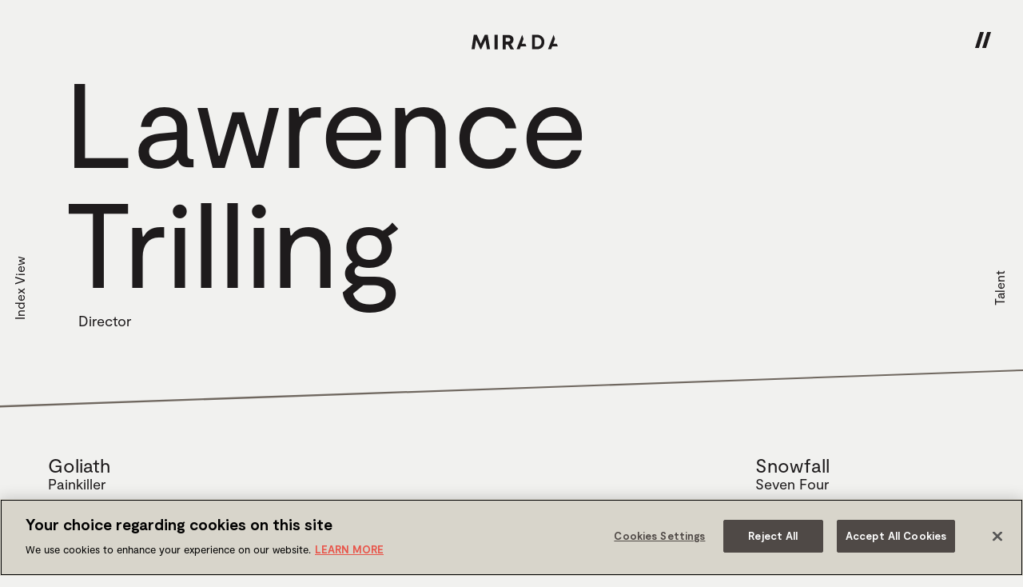

--- FILE ---
content_type: text/html; charset=UTF-8
request_url: https://mirada.com/talent/lawrence-triling/
body_size: 12793
content:
<!--
 Site by: https://funkhaus.us
 Code by: Drew Baker
-->
<!doctype html>
<html data-n-head-ssr lang="en" data-n-head="%7B%22lang%22:%7B%22ssr%22:%22en%22%7D%7D">
    <head>
        <title>Mirada - Lawrence Trilling</title><meta data-n-head="ssr" charset="utf-8"><meta data-n-head="ssr" name="viewport" content="width=device-width,initial-scale=1"><meta data-n-head="ssr" property="og:url" content="https://mirada.com/talent/lawrence-triling/"><meta data-n-head="ssr" property="og:site_name" content="Mirada"><meta data-n-head="ssr" property="og:type" content="website"><meta data-n-head="ssr" data-hid="description" name="description" property="og:description" content="Director, writer and producer Lawrence Trilling has been at the forefront of some of the most watched film and television&amp;#8230;
"><meta data-n-head="ssr" data-hid="og:image" property="og:image" content="https://api.mirada.com/wp-content/uploads/2022/01/Creatives_LAWRENCE-e1645130196963.jpg"><meta data-n-head="ssr" data-hid="og:title" property="og:title" content="Lawrence Trilling"><link data-n-head="ssr" rel="icon" type="image/x-icon" href="/favicon.png"><link rel="preload" href="/_nuxt/549fc39.js" as="script"><link rel="preload" href="/_nuxt/4a77bb4.js" as="script"><link rel="preload" href="/_nuxt/832cc8a.js" as="script"><link rel="preload" href="/_nuxt/9a370d5.js" as="script"><link rel="preload" href="/_nuxt/a847b49.js" as="script"><link rel="preload" href="/_nuxt/822cd7f.js" as="script"><style data-vue-ssr-id="5b6e42a4:0 dcaf5014:0 6645050c:0 4a4fd3c0:0 40b84bd4:0 d6920bda:0 53f64af4:0 582686a6:0 5941afcc:0 4d7bd727:0 79ecd006:0 429a212e:0 9c3ddba8:0 085ca096:0 5cafa68d:0 48f3d96d:0 d0d0a8b8:0 f12de21e:0 732dc963:0 df8e0b06:0 43e07666:0 5b199cde:0 ccc20dfa:0 ff9faae0:0">:root{--color-white:#fff;--color-black:#1e1b1c;--color-off-white:#fafafa;--color-biege:#d8d5cb;--color-orange:#e85449;--color-cream:#f1f1ef;--color-green:#00f251;--color-pink:#f8c0d9;--color-tan:#706860;--color-brown:#373430;--color-lightbrown:#9c9184;--color-turquoise:#30f4c5;--unit-100vh:100vh;--unit-gap:80px;--unit-gutter:80px;--unit-max-width:1800px;--unit-footer-height:356px;--font-primary:"Moderat",sans-serif;--easing-authentic-motion:cubic-bezier(0.4,0,0.2,1)}@media(max-width:1024px){:root{--unit-gap:40px;--unit-footer-height:511px}}@media(max-width:750px){:root{--unit-gap:20px;--unit-gutter:20px;--unit-footer-height:496px}}
body{font-family:var(--font-primary);font-size:16px;color:var(--color-black);background-color:var(--color-cream);margin:0;-webkit-font-smoothing:antialiased;-moz-osx-font-smoothing:grayscale;font-feature-settings:"kern" 1;font-kerning:normal;transition:background-color .4s var(--easing-authentic-motion)}body.scroll-locked{height:100%;overflow:hidden}::selection{color:var(--color-white);background:var(--color-black)}h1,h2,h3,h4,h5{font-weight:400}a{text-decoration:none;color:inherit;transition:color .4s}button{appearance:none;border:none;background-color:transparent;cursor:pointer;outline:none;margin:0}.title .line{display:block}.overlay{position:absolute;top:0;left:0;right:0;bottom:0;background:rgba(0,0,0,.3)}.footer{z-index:-100}.page{z-index:100}.button-chrome,.menu-work{z-index:200}.global-logo{z-index:300}.click-blocker{z-index:400}.panel-menu{z-index:500}.global-hamburger{z-index:600}.panel-bio,.panel-careers,.panel-work-list{z-index:700}.page{min-height:calc(var(--unit-100vh) - var(--unit-footer-height))}.panel-bottom{margin-top:var(--unit-header-height,80vh);position:relative;padding-top:1px;background-color:var(--color-cream);transition:margin-top .4s var(--easing-authentic-motion)}.panel-bottom .angle{height:50px;background-color:var(--color-tan);overflow:hidden;top:-50px;transition:transform .6s var(--easing-authentic-motion),opacity .6s var(--easing-authentic-motion)}.panel-bottom .angle,.panel-bottom .angle:after{position:absolute;left:0;width:100%;clip-path:polygon(0 90%,100% 0,100% 100%,0 100%)}.panel-bottom .angle:after{content:"";background-color:var(--color-cream);height:101%;top:2px}.fade-enter .panel-bottom .angle{opacity:0;transform:translateY(100px)}.fade-enter-to .panel-bottom .angle{opacity:1;transform:translateX(0)}.has-hover-line a,a.has-hover-line{position:relative}.has-hover-line a:after,a.has-hover-line:after{content:"";position:absolute;top:50%;left:-4px;transform:rotate(2deg);border-bottom:2px solid;width:calc(100% + 8px);transform-origin:center left;opacity:0;transition:opacity .4s var(--easing-authentic-motion)}.has-hover-line .menu-item:nth-child(2n) a:after,.page-contact .person:nth-child(2n) a:after,.page-contact .region:nth-child(2n) a:after{transform:rotate(-2deg);transform-origin:right}.has-hover-line .menu-item:nth-child(3n) a:after,.page-contact .person:nth-child(3n) a:after,.page-contact .region:nth-child(3n) a:after{top:45%;transform:rotate(4deg)}@media(hover:hover){.has-hover-line a.active-link:after,.has-hover-line a:hover:after,a.has-hover-line:hover:after{opacity:1}}.has-in-view-effects{opacity:0;transform:translateY(100px);transition:opacity .6s var(--easing-authentic-motion),transform .6s var(--easing-authentic-motion)}.has-in-view-effects.has-intersected{opacity:1;transform:translateY(0)}#content{--unit-max-width-medium:1200px;--unit-max-width-small:750px;--unit-margin-xsmall:25px;max-width:1800px;margin:0 auto;position:relative;z-index:0}#content .is-h2{font-size:36px}#content .gutenberg-gallery{padding:0 60px}#content .gutenberg-heading,#content .gutenberg-paragraph{box-sizing:content-box}#content .gutenberg-column .gutenberg-paragraph{max-width:100%}@media only screen and (max-width:750px){#content .is-h2{font-size:24px}#content .gutenberg-column .wp-image{margin-left:auto;margin-right:auto;width:100%}#content .gutenberg-gallery{padding:0 20px}}#video-player{background-color:#000}#video-player .controls{left:0;right:0;padding:0 5px 0 0}#video-player .playhead{height:18px;padding:10px}#video-player .loaded,#video-player .played{height:18px}#video-player .progress{height:18px;border:0;background:hsla(0,0%,100%,.4)}#video-player .play-bar{padding:0 6px}#video-player .play{min-width:45px}#video-player .volume{margin-left:0}@media only screen and (max-width:750px){#video-player .play{min-width:40px}#video-player .volume{display:block}}
.fade-enter,.fade-leave-to{opacity:0}.fade-enter-active,.fade-leave-active{transition:opacity .4s var(--easing-authentic-motion)}.slide-left-leave-to,.slide-right-enter{transform:translateX(-100%)}.slide-left-enter,.slide-right-leave-to{transform:translateX(100%)}.slide-left-enter-active,.slide-left-leave-active,.slide-right-enter-active,.slide-right-leave-active,.slide-up-enter-active,.slide-up-leave-active{transition:transform .4s var(--easing-authentic-motion)}.slide-up-enter{transform:translateY(100%)}.slide-up-enter-to,.slide-up-leave{transform:translateY(0)}.slide-up-leave-to{transform:translateY(-100%)}.slide-down-enter-active,.slide-down-leave-active{transition:transform .4s var(--easing-authentic-motion)}.slide-down-enter{transform:translateY(-100%)}.slide-down-enter-to,.slide-down-leave{transform:translateY(0)}.slide-down-leave-to{transform:translateY(100%)}
@font-face{font-family:"Moderat";src:url(/_nuxt/fonts/Moderat-Regular.4fabee3.woff2) format("woff2"),url(/_nuxt/fonts/Moderat-Regular.5110359.woff) format("woff");font-style:normal;font-weight:400}@font-face{font-family:"Moderat";src:url(/_nuxt/fonts/Moderat-Regular-Italic.2adde5b.woff2) format("woff2"),url(/_nuxt/fonts/Moderat-Regular-Italic.bbe0b41.woff) format("woff");font-style:italic;font-weight:400}@font-face{font-family:"Moderat";src:url(/_nuxt/fonts/Moderat-Medium.8238551.woff2) format("woff2"),url(/_nuxt/fonts/Moderat-Medium.0d148a0.woff) format("woff");font-style:normal;font-weight:500}@font-face{font-family:"Moderat";src:url(/_nuxt/fonts/Moderat-Medium-Italic.11f983a.woff2) format("woff2"),url(/_nuxt/fonts/Moderat-Medium-Italic.1c13363.woff) format("woff");font-style:italic;font-weight:500}@font-face{font-family:"Moderat";src:url(/_nuxt/fonts/Moderat-Bold.eb9ed89.woff2) format("woff2"),url(/_nuxt/fonts/Moderat-Bold.52f69fb.woff) format("woff");font-style:normal;font-weight:700}@font-face{font-family:"Moderat";src:url(/_nuxt/fonts/Moderat-Bold-Italic.3b0e042.woff2) format("woff2"),url(/_nuxt/fonts/Moderat-Bold-Italic.c6209dc.woff) format("woff");font-style:italic;font-weight:700}
.theme-orange{background-color:var(--color-orange)}.theme-beige{background-color:var(--color-biege)}.theme-about .layout-default .hamburger .line-one,.theme-about .layout-default .hamburger .line-two,.theme-about .layout-default .header-logo .svg path{fill:var(--color-orange)}.theme-black{background-color:var(--color-black)}.theme-black .layout-default .hamburger .line-one,.theme-black .layout-default .hamburger .line-two{fill:var(--color-lightbrown)}.theme-black .layout-default .header-logo .svg path{fill:var(--color-white)}@media(hover:hover){.theme-black .layout-default .header-logo:hover path{fill:var(--color-turquoise)}}
.nuxt-progress{position:fixed;top:0;left:0;right:0;height:3px;width:0;opacity:1;transition:width .1s,opacity .4s;background-color:#e85449;z-index:999999}.nuxt-progress.nuxt-progress-notransition{transition:none}.nuxt-progress-failed{background-color:red}
.layout-default[data-v-e46580c4]{overflow:hidden}.layout-default .hamburger[data-v-e46580c4]{position:fixed;top:20px;right:20px;transition:opacity .4s}.layout-default .click-blocker[data-v-e46580c4]{position:fixed;top:0;left:0;height:100%;width:100%;background-color:rgba(30,27,28,.8);cursor:pointer}.layout-default .header-logo[data-v-e46580c4]{position:fixed;top:40px;left:0;right:0;margin:0 auto}.layout-default.scrolling-down .header-logo[data-v-e46580c4]{transform:translateY(-100px)}.route-index .layout-default.scrolling-down.has-scrolled-less-100vh .header-logo[data-v-e46580c4]{transform:translateY(0)}.layout-default .hot-spot[data-v-e46580c4]{position:fixed;top:0;left:50%;width:300px;height:80px;z-index:10;transform:translateX(-50%)}.route-index .layout-default .header-logo[data-v-e46580c4] path,.route-index .layout-default:not(.menu-opened) .hamburger[data-v-e46580c4] path{fill:var(--color-white)}@media(hover:hover){.route-index .layout-default .header-logo[data-v-e46580c4]:not(.is-intro-active):hover path{fill:var(--color-orange)}}.route-index .layout-default.black-chrome .header-logo[data-v-e46580c4] path,.route-index .layout-default.black-chrome:not(.menu-opened) .hamburger[data-v-e46580c4] path{fill:var(--color-black)}@media(hover:hover){.route-index .layout-default.black-chrome .header-logo[data-v-e46580c4]:hover path,.route-index .layout-default.black-chrome:not(.menu-opened) .hamburger[data-v-e46580c4]:hover path{fill:var(--color-orange)}}@media only screen and (max-width:750px){.layout-default .header-logo[data-v-e46580c4]{top:20px}.layout-default .hamburger[data-v-e46580c4]{top:0;right:0}}
.wp-seo[data-v-72f406cc]{display:none}
.global-logo[data-v-0e0b18a5]{transition:transform 1s var(--easing-authentic-motion),max-width 1s var(--easing-authentic-motion);max-width:100px;text-align:center}.global-logo .svg[data-v-0e0b18a5]{height:25px;width:auto;transition:height 1s var(--easing-authentic-motion)}.global-logo .svg path[data-v-0e0b18a5]{fill:var(--color-black);transition:fill .4s var(--easing-authentic-motion)}.global-logo .underline[data-v-0e0b18a5]{position:absolute;bottom:0;left:50%;width:800px;max-width:80vw;transform:translateX(-50%) rotate(3deg);border-bottom:2px solid var(--color-white);transform-origin:left center;opacity:0;pointer-events:none;transition:opacity 1s var(--easing-authentic-motion),border-color .4s var(--easing-authentic-motion)}.global-logo.is-intro-active[data-v-0e0b18a5]{transform:translateY(35vh);max-width:100%}.global-logo.is-intro-active .svg[data-v-0e0b18a5]{height:84px}.global-logo.is-intro-active .svg path[data-v-0e0b18a5]{fill:var(--color-white)}.global-logo.is-intro-active .underline[data-v-0e0b18a5]{opacity:1}@media(hover:hover){.global-logo:hover path[data-v-0e0b18a5]{fill:var(--color-orange)}.theme-orange .global-logo:hover path[data-v-0e0b18a5]{fill:var(--color-white)}}@media only screen and (max-width:750px){.global-logo.is-intro-active .svg[data-v-0e0b18a5]{height:50px}}
.global-hamburger[data-v-6586f25e]{height:20px;padding:20px;cursor:pointer}.global-hamburger .line-one[data-v-6586f25e],.global-hamburger .line-two[data-v-6586f25e]{fill:var(--color-black);transition-property:transform,fill;transition-duration:.4s;transition-timing-function:var(--easing-authentic-motion)}.global-hamburger.is-opened .line-one[data-v-6586f25e]{transform:translateX(2.5px);fill:var(--color-orange)}.global-hamburger.is-opened .line-two[data-v-6586f25e]{transform:translateX(-2.5px);fill:var(--color-orange)}@media(hover:hover){.global-hamburger:hover .line-one[data-v-6586f25e]{fill:var(--color-orange);transform:translateX(2.5px)}.global-hamburger:hover .line-two[data-v-6586f25e]{fill:var(--color-orange);transform:translateX(-2.5px)}}
.page-person-list[data-v-4cd643ab]{min-height:var(--unit-100vh)}.page-person-list .header-creative[data-v-4cd643ab]{margin-top:75px}.has-scrolled-window .page-person-list .header-creative[data-v-4cd643ab]{opacity:0}.page-person-list .grid-work[data-v-4cd643ab]{margin-top:45px}.page-person-list .bio[data-v-4cd643ab]{margin:180px auto 100px}
.header-creative[data-v-657fbf48]{position:fixed;top:0;left:0;right:0;max-width:var(--unit-max-width);margin:0 auto;width:100%;padding:0 var(--unit-gap);box-sizing:border-box}.header-creative .title[data-v-657fbf48]{font-size:150px;margin:0 0 15px;line-height:1}.header-creative .roles[data-v-657fbf48]{font-size:18px;margin-left:18px}@media only screen and (max-width:750px){.header-creative .title[data-v-657fbf48]{font-size:80px;margin-bottom:5px}.header-creative .roles[data-v-657fbf48]{font-size:16px;margin-left:8px}}
.grid-work[data-v-cbff27f6]{max-width:var(--unit-max-width);margin:0 auto}.grid-work .top-grid[data-v-cbff27f6]{margin-bottom:85px}.grid-work .top-grid[data-v-cbff27f6]:last-child{margin-bottom:0}.grid-work .block-featured[data-v-cbff27f6]{z-index:10;margin:70px 0}.grid-work .block-featured[data-v-cbff27f6]:first-child{margin-top:0}.grid-work .block-featured[data-v-cbff27f6]:last-child{margin-bottom:0}.grid-work .section-text[data-v-cbff27f6]{position:relative;z-index:0;margin:200px 0}.grid-work .section-home-intro[data-v-cbff27f6]{margin:50px auto 200px}.grid-work .section-home-why-we-create[data-v-cbff27f6]{margin:500px 0}.grid-work .bottom-grid[data-v-cbff27f6]{padding:0 50px;position:relative}.grid-work .block-work[data-v-cbff27f6]{z-index:0;margin:0 10px 45px;width:calc(25% - 20px);display:inline-block;vertical-align:bottom}.grid-work .block-work[data-v-cbff27f6]:nth-child(6n),.grid-work .block-work[data-v-cbff27f6]:nth-child(6n+1){width:calc(50% - 20px)}.grid-work .block-work[data-v-cbff27f6]:nth-child(3n),.grid-work .block-work[data-v-cbff27f6]:nth-child(4n),.grid-work .block-work[data-v-cbff27f6]:nth-child(10n){vertical-align:top}.grid-work .block-work[data-v-cbff27f6]:nth-child(9n),.grid-work .block-work[data-v-cbff27f6]:nth-child(21n){vertical-align:bottom}.grid-work .line-wrap[data-v-cbff27f6]{position:absolute;top:0;left:40%;z-index:-1}.grid-work .line[data-v-cbff27f6]{border-bottom:2px solid var(--color-tan);width:60vw;position:absolute;top:0;left:0;transform:rotate(3deg);transform-origin:left}@media only screen and (max-width:750px){.grid-work[data-v-cbff27f6]{margin-top:90px}.grid-work .block-featured[data-v-cbff27f6],.grid-work .section-home-intro[data-v-cbff27f6],.grid-work .section-home-why-we-create[data-v-cbff27f6],.grid-work .section-text[data-v-cbff27f6]{margin:0 0 160px}.grid-work .block-featured[data-v-cbff27f6]{margin-bottom:100px}.grid-work .bottom-grid[data-v-cbff27f6]{padding:0 var(--unit-gap)}.grid-work .block-work[data-v-cbff27f6]{width:100%;margin:0 0 50px;display:block}.grid-work .block-work[data-v-cbff27f6]:nth-child(odd){margin-left:0;margin-right:auto}.grid-work .block-work[data-v-cbff27f6]:nth-child(2n),.grid-work .block-work[data-v-cbff27f6]:nth-child(odd){width:100%}}
.block-work .title[data-v-834cb124]{font-size:18px;line-height:1.16;margin-top:10px;transition:color .4s var(--easing-authentic-motion)}.block-work .title[data-v-834cb124] .line-1{font-size:24px}@media(hover:hover){.block-work:hover .title[data-v-834cb124]{color:var(--color-orange)}}
.wp-image[data-v-6ba4fbd4]{margin:0;width:100%}.wp-image .sizer[data-v-6ba4fbd4]{position:relative;z-index:0}.wp-image .background-color[data-v-6ba4fbd4]{opacity:.1;z-index:0}.wp-image .background-color[data-v-6ba4fbd4],.wp-image .media[data-v-6ba4fbd4]{width:100%;height:100%;position:absolute;top:0;left:0}.wp-image .media[data-v-6ba4fbd4]{opacity:0;transition:opacity .4s ease-in-out;z-index:10}.wp-image .media-video[data-v-6ba4fbd4]{z-index:20}.wp-image .caption[data-v-6ba4fbd4]{display:none}.wp-image.mode-cover[data-v-6ba4fbd4],.wp-image.mode-fullbleed[data-v-6ba4fbd4],.wp-image.mode-intrinsic-ratio[data-v-6ba4fbd4]{position:relative}.wp-image.mode-cover .sizer[data-v-6ba4fbd4],.wp-image.mode-fullbleed .sizer[data-v-6ba4fbd4]{width:100%;height:100%;top:0;left:0;position:absolute}.wp-image.object-fit-cover .media[data-v-6ba4fbd4]{object-fit:cover}.wp-image.object-fit-contain .media[data-v-6ba4fbd4]{object-fit:contain}.wp-image.has-loaded .media[data-v-6ba4fbd4]{opacity:1}.wp-image.has-loaded.is-video .media-image[data-v-6ba4fbd4]{opacity:0}.wp-image.is-svg .media[data-v-6ba4fbd4]{object-fit:contain;position:relative;height:auto;width:100%}.wp-image.has-error .media[data-v-6ba4fbd4]{opacity:1}.wp-image.has-error.has-image-error .media-image[data-v-6ba4fbd4],.wp-image.has-error.has-video-error .media-video[data-v-6ba4fbd4]{opacity:0}
.section-bio[data-v-7357280a]{position:relative;max-width:1080px;margin:0 auto;padding:0 var(--unit-gap)}.section-bio .line[data-v-7357280a]{border-bottom:2px solid var(--color-tan);width:100vw;position:absolute;top:0;left:30%;transform:rotate(-3deg);transform-origin:left}.section-bio .image[data-v-7357280a]{position:relative;z-index:10;max-width:600px;margin-left:auto}.section-bio .text[data-v-7357280a]{margin:-30% 0 0;padding:40px;z-index:20;position:relative;max-width:580px;box-sizing:border-box;font-size:18px;line-height:1.3;font-family:var(--font-primary);background-color:var(--color-white)}.section-bio .text[data-v-7357280a]>p{margin-top:0}@media only screen and (max-width:750px){.section-bio[data-v-7357280a]{padding:0 20px}.section-bio .image[data-v-7357280a]{max-width:90%;margin:0 auto}.section-bio .text[data-v-7357280a]{padding:20px;max-width:100%;font-size:16px;margin:0 auto}}
.button-index-view[data-v-003da94e]{position:fixed;top:50%;left:-5px;padding:20px;font-size:16px;color:var(--color-black);cursor:pointer;transform:rotate(-90deg) translateX(-50%);transform-origin:top left;transition:color .4s var(--easing-authentic-motion),opacity .4s}.button-index-view .label[data-v-003da94e]{transition-duration:.2s}.button-index-view.is-opened[data-v-003da94e]{color:var(--color-white)}.fade-enter-active .button-index-view[data-v-003da94e]{opacity:0}@media(hover:hover){.button-index-view[data-v-003da94e]:hover{color:var(--color-orange)}.button-index-view.is-opened[data-v-003da94e]:hover{color:var(--color-black)}}@media only screen and (max-width:750px){.button-index-view[data-v-003da94e]{position:absolute;top:0;left:auto;font-size:14px;transform:none}}
.panel-work-list[data-v-6f8dd9a9]{transform:translateX(-100%);position:fixed;top:0;left:0;height:100%;box-sizing:border-box;padding:40px 20px 40px 80px;width:calc(100% - var(--unit-gap));background-color:var(--color-orange);flex:1;display:flex;overflow:auto;transition:transform .4s var(--easing-authentic-motion)}.panel-work-list .close-button[data-v-6f8dd9a9]{padding:20px;transform:rotate(-90deg) translateX(-50%);transform-origin:left top;position:fixed;top:50%;left:0;font-size:16px;color:var(--color-cream)}.panel-work-list .box[data-v-6f8dd9a9]{display:flex;align-items:center;width:100%;margin:auto 0}.panel-work-list .table[data-v-6f8dd9a9]{width:100%;text-align:left;color:var(--color-cream);font-size:16px;border-collapse:collapse}.panel-work-list .header[data-v-6f8dd9a9]{font-size:12px}.panel-work-list .head[data-v-6f8dd9a9]{padding:10px}.panel-work-list .row[data-v-6f8dd9a9]{border-bottom:1px solid rgba(241,241,239,.3);margin-bottom:3px;cursor:pointer;transition:background-color .4s var(--easing-authentic-motion)}.panel-work-list .row[data-v-6f8dd9a9]:last-child{margin:0;border-bottom:none}.panel-work-list .cell[data-v-6f8dd9a9]{box-sizing:border-box;padding:10px}.panel-work-list .cell[data-v-6f8dd9a9]:last-child{margin:0}.panel-work-list .mobile-title[data-v-6f8dd9a9]{display:none}.panel-work-list .link[data-v-6f8dd9a9]{text-align:right}.panel-work-list.is-opened[data-v-6f8dd9a9]{transform:translateX(0)}.fade-enter-active .panel-work-list[data-v-6f8dd9a9]{display:none}@media(hover:hover){.panel-work-list .row[data-v-6f8dd9a9]:hover{background-color:var(--color-black)}}@media only screen and (max-width:750px){.panel-work-list[data-v-6f8dd9a9]{padding:60px var(--unit-gap)}.panel-work-list .close-button[data-v-6f8dd9a9]{transform:rotate(0);font-size:14px;top:0}.panel-work-list .table[data-v-6f8dd9a9]{font-size:14px}.panel-work-list .header[data-v-6f8dd9a9],.panel-work-list .project[data-v-6f8dd9a9]{display:none}.panel-work-list .client[data-v-6f8dd9a9]{padding-left:0}.panel-work-list .mobile-title[data-v-6f8dd9a9]{display:block}.panel-work-list .link[data-v-6f8dd9a9]{padding-right:0}}
.global-breadcrumb[data-v-1aabe26c]{position:fixed;top:50%;right:0;font-size:16px;padding:20px;transform:rotate(-90deg) translateX(50%) translateY(-100%);transform-origin:top right}.global-breadcrumb .active-link[data-v-1aabe26c]:after{opacity:0}@media(hover:hover){.global-breadcrumb.has-hover-line[data-v-1aabe26c]:hover{color:var(--color-orange)}}@media only screen and (max-width:750px){.global-breadcrumb[data-v-1aabe26c]{font-size:14px;right:-17px}}
.global-footer[data-v-59dd7ee8]{display:flex;justify-content:space-between;align-items:center;padding:123px var(--unit-gap) 35px;background-color:var(--color-orange);font-size:14px;clip-path:polygon(0 16%,100% 0,100% 100%,0 100%)}.global-footer .column[data-v-59dd7ee8]{max-width:320px}.global-footer .title[data-v-59dd7ee8]{margin-bottom:35px;font-size:24px}.global-footer .title br[data-v-59dd7ee8]{display:none}.global-footer .address-link[data-v-59dd7ee8]{position:relative;display:inline-block;margin-bottom:35px;opacity:1;transition:opacity .4s var(--easing-authentic-motion)}.global-footer .icon-text[data-v-59dd7ee8]{display:flex;align-items:center;position:absolute;top:0;left:0;opacity:0;cursor:pointer;font-size:16px;transform:translateY(100%);transition:opacity .4s var(--easing-authentic-motion)}.global-footer .svg-map-icon[data-v-59dd7ee8]{padding-right:10px;width:12px;height:16px}.global-footer .svg-map-icon path[data-v-59dd7ee8]{fill:var(--color-black)}.global-footer .address[data-v-59dd7ee8]{transition:opacity .4s var(--easing-authentic-motion);display:block;line-height:1.3;font-style:normal}.global-footer .copyright[data-v-59dd7ee8]{font-size:12px;margin:0}.global-footer .logos[data-v-59dd7ee8]{position:relative}.global-footer .logos .svg[data-v-59dd7ee8]{transition:opacity .4s var(--easing-authentic-motion)}.global-footer .logos .svg-logo[data-v-59dd7ee8]{width:auto;height:20px;opacity:0;position:absolute;top:50%;left:50%;transform:translate(-50%,-50%)}.global-footer .links[data-v-59dd7ee8]{display:flex}.global-footer .list[data-v-59dd7ee8]{padding:0;margin:0 40px 0 0;list-style:none}.global-footer .list .list-item[data-v-59dd7ee8]{margin-bottom:6px}.global-footer .list .link[data-v-59dd7ee8]{cursor:pointer}.global-footer .wp-menu[data-v-59dd7ee8]{padding:0;margin:0;list-style:none}.global-footer .wp-menu[data-v-59dd7ee8] .menu-item{margin-bottom:6px}.global-footer .copyright.mobile[data-v-59dd7ee8],.theme-orange .global-footer[data-v-59dd7ee8]{display:none}@media(hover:hover){.global-footer .logos:hover .svg-logo[data-v-59dd7ee8]{opacity:1}.global-footer .address-link:hover .address[data-v-59dd7ee8],.global-footer .logos:hover .svg-owl[data-v-59dd7ee8]{opacity:0}.global-footer .address-link:hover .icon-text[data-v-59dd7ee8]{opacity:1}}@media only screen and (max-width:1024px){.global-footer[data-v-59dd7ee8]{flex-direction:column;align-items:stretch;padding:95px var(--unit-gap) 40px}.global-footer .column[data-v-59dd7ee8]{max-width:100%}.global-footer .title[data-v-59dd7ee8]{margin:35px 0 10px}.global-footer .title br[data-v-59dd7ee8]{display:block}.global-footer .logos[data-v-59dd7ee8]{order:-1;text-align:center}.global-footer .logos .svg-owl[data-v-59dd7ee8],.global-footer .logos:hover .svg-owl[data-v-59dd7ee8]{position:static;display:inline-block;opacity:1}.global-footer .copyright.desktop[data-v-59dd7ee8],.global-footer .logos .svg-logo[data-v-59dd7ee8]{display:none}.global-footer .copyright.mobile[data-v-59dd7ee8]{display:block;max-width:320px;margin-top:40px}}@media only screen and (max-width:750px){.global-footer .column[data-v-59dd7ee8]{width:100%}.global-footer .list[data-v-59dd7ee8]{margin:0 40px 0 0}.global-footer .copyright.mobile[data-v-59dd7ee8]{max-width:100%}}
.panel-menu[data-v-0a527fb2]{position:fixed;top:0;max-width:400px;height:100%;background-color:var(--color-cream);padding:38px 80px;box-sizing:border-box;overflow-y:auto;opacity:0;transform:translateX(100%);overflow-x:hidden;display:flex;flex-direction:column;flex-wrap:nowrap;justify-content:flex-start;align-content:flex-start;align-items:flex-start;right:-20px;width:calc(100% + 20px);clip-path:polygon(100% 0,0 0,195% 100%,100% 100%);transition:transform .8s,opacity .4s,clip-path .8s;transition-timing-function:cubic-bezier(0,.385,.11,1.235),var(--easing-authentic-motion),var(--easing-authentic-motion)}.panel-menu .logo[data-v-0a527fb2] path{fill:var(--color-black)}@media(hover:hover){.panel-menu .logo[data-v-0a527fb2]:hover path{fill:var(--color-orange)}}.panel-menu .wp-menu[data-v-0a527fb2]{padding:0;margin:60px 0 0;line-height:1.4;font-size:24px;color:var(--color-black)}.panel-menu[data-v-0a527fb2] .menu-item{list-style:none;transform:translateX(100px);opacity:0;transition-property:transform,opacity;transition-duration:.8s,.4s;transition-timing-function:var(--easing-authentic-motion)}.panel-menu[data-v-0a527fb2] .menu-item.small{margin-top:30px;font-size:12px;color:var(--color-tan);pointer-events:none}.panel-menu[data-v-0a527fb2] .menu-link{transition:color .4s var(--easing-authentic-motion)}.panel-menu[data-v-0a527fb2] .menu-link:after{border-width:2px}.panel-menu[data-v-0a527fb2] .active-link:after{color:var(--color-orange)}.panel-menu .menu-follow[data-v-0a527fb2]{margin-top:auto;font-size:18px}.panel-menu.is-opened[data-v-0a527fb2]{clip-path:polygon(100% 0,0 0,0 100%,100% 100%)}.panel-menu.is-opened[data-v-0a527fb2],.panel-menu.is-opened[data-v-0a527fb2] .menu-item{opacity:1;transform:translateX(0)}.panel-menu.is-opened[data-v-0a527fb2] .menu-item:first-child{transition-delay:40ms}.panel-menu.is-opened[data-v-0a527fb2] .menu-item:nth-child(2){transition-delay:80ms}.panel-menu.is-opened[data-v-0a527fb2] .menu-item:nth-child(3){transition-delay:.12s}.panel-menu.is-opened[data-v-0a527fb2] .menu-item:nth-child(4){transition-delay:.16s}.panel-menu.is-opened[data-v-0a527fb2] .menu-item:nth-child(5){transition-delay:.2s}.panel-menu.is-opened[data-v-0a527fb2] .menu-item:nth-child(6){transition-delay:.24s}.panel-menu.is-opened[data-v-0a527fb2] .menu-item:nth-child(7){transition-delay:.28s}.panel-menu.is-opened[data-v-0a527fb2] .menu-item:nth-child(8){transition-delay:.32s}.panel-menu.is-opened[data-v-0a527fb2] .menu-item:nth-child(9){transition-delay:.36s}.panel-menu.is-opened[data-v-0a527fb2] .menu-item:nth-child(10){transition-delay:.4s}.panel-menu.is-opened[data-v-0a527fb2] .menu-item:nth-child(11){transition-delay:.44s}.panel-menu.is-opened[data-v-0a527fb2] .menu-item:nth-child(12){transition-delay:.48s}.panel-menu.is-opened[data-v-0a527fb2] .menu-item:nth-child(13){transition-delay:.52s}.panel-menu.is-opened[data-v-0a527fb2] .menu-item:nth-child(14){transition-delay:.56s}.panel-menu.is-opened[data-v-0a527fb2] .menu-item:nth-child(15){transition-delay:.6s}.panel-menu.is-opened[data-v-0a527fb2] .menu-item:nth-child(16){transition-delay:.64s}.panel-menu.is-opened[data-v-0a527fb2] .menu-item:nth-child(17){transition-delay:.68s}.panel-menu.is-opened[data-v-0a527fb2] .menu-item:nth-child(18){transition-delay:.72s}.panel-menu.is-opened[data-v-0a527fb2] .menu-item:nth-child(19){transition-delay:.76s}.panel-menu.is-opened[data-v-0a527fb2] .menu-item:nth-child(20){transition-delay:.8s}.panel-menu.is-opened[data-v-0a527fb2] .menu-item:nth-child(21){transition-delay:.84s}.panel-menu.is-opened[data-v-0a527fb2] .menu-item:nth-child(22){transition-delay:.88s}.panel-menu.is-opened[data-v-0a527fb2] .menu-item:nth-child(23){transition-delay:.92s}.panel-menu.is-opened[data-v-0a527fb2] .menu-item:nth-child(24){transition-delay:.96s}.panel-menu.is-opened[data-v-0a527fb2] .menu-item:nth-child(25){transition-delay:1s}.panel-menu.is-opened[data-v-0a527fb2] .menu-item:nth-child(26){transition-delay:1.04s}.panel-menu.is-opened[data-v-0a527fb2] .menu-item:nth-child(27){transition-delay:1.08s}.panel-menu.is-opened[data-v-0a527fb2] .menu-item:nth-child(28){transition-delay:1.12s}.panel-menu.is-opened[data-v-0a527fb2] .menu-item:nth-child(29){transition-delay:1.16s}.panel-menu.is-opened[data-v-0a527fb2] .menu-item:nth-child(30){transition-delay:1.2s}.panel-menu.is-opened[data-v-0a527fb2] .menu-item:nth-child(31){transition-delay:1.24s}.panel-menu.is-opened[data-v-0a527fb2] .menu-item:nth-child(32){transition-delay:1.28s}.panel-menu.is-opened[data-v-0a527fb2] .menu-item:nth-child(33){transition-delay:1.32s}.panel-menu.is-opened[data-v-0a527fb2] .menu-item:nth-child(34){transition-delay:1.36s}.panel-menu.is-opened[data-v-0a527fb2] .menu-item:nth-child(35){transition-delay:1.4s}.panel-menu.is-opened[data-v-0a527fb2] .menu-item:nth-child(36){transition-delay:1.44s}.panel-menu.is-opened[data-v-0a527fb2] .menu-item:nth-child(37){transition-delay:1.48s}.panel-menu.is-opened[data-v-0a527fb2] .menu-item:nth-child(38){transition-delay:1.52s}.panel-menu.is-opened[data-v-0a527fb2] .menu-item:nth-child(39){transition-delay:1.56s}.panel-menu.is-opened[data-v-0a527fb2] .menu-item:nth-child(40){transition-delay:1.6s}.panel-menu.is-opened[data-v-0a527fb2] .menu-item:nth-child(41){transition-delay:1.64s}.panel-menu.is-opened[data-v-0a527fb2] .menu-item:nth-child(42){transition-delay:1.68s}.panel-menu.is-opened[data-v-0a527fb2] .menu-item:nth-child(43){transition-delay:1.72s}.panel-menu.is-opened[data-v-0a527fb2] .menu-item:nth-child(44){transition-delay:1.76s}.panel-menu.is-opened[data-v-0a527fb2] .menu-item:nth-child(45){transition-delay:1.8s}.panel-menu.is-opened[data-v-0a527fb2] .menu-item:nth-child(46){transition-delay:1.84s}.panel-menu.is-opened[data-v-0a527fb2] .menu-item:nth-child(47){transition-delay:1.88s}.panel-menu.is-opened[data-v-0a527fb2] .menu-item:nth-child(48){transition-delay:1.92s}.panel-menu.is-opened[data-v-0a527fb2] .menu-item:nth-child(49){transition-delay:1.96s}.panel-menu.is-opened[data-v-0a527fb2] .menu-follow .menu-item:first-child{transition-delay:.44s}.panel-menu.is-opened[data-v-0a527fb2] .menu-follow .menu-item:nth-child(2){transition-delay:.48s}.panel-menu.is-opened[data-v-0a527fb2] .menu-follow .menu-item:nth-child(3){transition-delay:.52s}.panel-menu.is-opened[data-v-0a527fb2] .menu-follow .menu-item:nth-child(4){transition-delay:.56s}.panel-menu.is-opened[data-v-0a527fb2] .menu-follow .menu-item:nth-child(5){transition-delay:.6s}.panel-menu.is-opened[data-v-0a527fb2] .menu-follow .menu-item:nth-child(6){transition-delay:.64s}.panel-menu.is-opened[data-v-0a527fb2] .menu-follow .menu-item:nth-child(7){transition-delay:.68s}.panel-menu.is-opened[data-v-0a527fb2] .menu-follow .menu-item:nth-child(8){transition-delay:.72s}.panel-menu.is-opened[data-v-0a527fb2] .menu-follow .menu-item:nth-child(9){transition-delay:.76s}.panel-menu.is-opened[data-v-0a527fb2] .menu-follow .menu-item:nth-child(10){transition-delay:.8s}.panel-menu.is-opened[data-v-0a527fb2] .menu-follow .menu-item:nth-child(11){transition-delay:.84s}.panel-menu.is-opened[data-v-0a527fb2] .menu-follow .menu-item:nth-child(12){transition-delay:.88s}.panel-menu.is-opened[data-v-0a527fb2] .menu-follow .menu-item:nth-child(13){transition-delay:.92s}.panel-menu.is-opened[data-v-0a527fb2] .menu-follow .menu-item:nth-child(14){transition-delay:.96s}.panel-menu.is-opened[data-v-0a527fb2] .menu-follow .menu-item:nth-child(15){transition-delay:1s}.panel-menu.is-opened[data-v-0a527fb2] .menu-follow .menu-item:nth-child(16){transition-delay:1.04s}.panel-menu.is-opened[data-v-0a527fb2] .menu-follow .menu-item:nth-child(17){transition-delay:1.08s}.panel-menu.is-opened[data-v-0a527fb2] .menu-follow .menu-item:nth-child(18){transition-delay:1.12s}.panel-menu.is-opened[data-v-0a527fb2] .menu-follow .menu-item:nth-child(19){transition-delay:1.16s}.panel-menu.is-opened[data-v-0a527fb2] .menu-follow .menu-item:nth-child(20){transition-delay:1.2s}.panel-menu.is-opened[data-v-0a527fb2] .menu-follow .menu-item:nth-child(21){transition-delay:1.24s}.panel-menu.is-opened[data-v-0a527fb2] .menu-follow .menu-item:nth-child(22){transition-delay:1.28s}.panel-menu.is-opened[data-v-0a527fb2] .menu-follow .menu-item:nth-child(23){transition-delay:1.32s}.panel-menu.is-opened[data-v-0a527fb2] .menu-follow .menu-item:nth-child(24){transition-delay:1.36s}.panel-menu.is-opened[data-v-0a527fb2] .menu-follow .menu-item:nth-child(25){transition-delay:1.4s}.panel-menu.is-opened[data-v-0a527fb2] .menu-follow .menu-item:nth-child(26){transition-delay:1.44s}.panel-menu.is-opened[data-v-0a527fb2] .menu-follow .menu-item:nth-child(27){transition-delay:1.48s}.panel-menu.is-opened[data-v-0a527fb2] .menu-follow .menu-item:nth-child(28){transition-delay:1.52s}.panel-menu.is-opened[data-v-0a527fb2] .menu-follow .menu-item:nth-child(29){transition-delay:1.56s}.panel-menu.is-opened[data-v-0a527fb2] .menu-follow .menu-item:nth-child(30){transition-delay:1.6s}.panel-menu.is-opened[data-v-0a527fb2] .menu-follow .menu-item:nth-child(31){transition-delay:1.64s}.panel-menu.is-opened[data-v-0a527fb2] .menu-follow .menu-item:nth-child(32){transition-delay:1.68s}.panel-menu.is-opened[data-v-0a527fb2] .menu-follow .menu-item:nth-child(33){transition-delay:1.72s}.panel-menu.is-opened[data-v-0a527fb2] .menu-follow .menu-item:nth-child(34){transition-delay:1.76s}.panel-menu.is-opened[data-v-0a527fb2] .menu-follow .menu-item:nth-child(35){transition-delay:1.8s}.panel-menu.is-opened[data-v-0a527fb2] .menu-follow .menu-item:nth-child(36){transition-delay:1.84s}.panel-menu.is-opened[data-v-0a527fb2] .menu-follow .menu-item:nth-child(37){transition-delay:1.88s}.panel-menu.is-opened[data-v-0a527fb2] .menu-follow .menu-item:nth-child(38){transition-delay:1.92s}.panel-menu.is-opened[data-v-0a527fb2] .menu-follow .menu-item:nth-child(39){transition-delay:1.96s}.panel-menu.is-opened[data-v-0a527fb2] .menu-follow .menu-item:nth-child(40){transition-delay:2s}.panel-menu.is-opened[data-v-0a527fb2] .menu-follow .menu-item:nth-child(41){transition-delay:2.04s}.panel-menu.is-opened[data-v-0a527fb2] .menu-follow .menu-item:nth-child(42){transition-delay:2.08s}.panel-menu.is-opened[data-v-0a527fb2] .menu-follow .menu-item:nth-child(43){transition-delay:2.12s}.panel-menu.is-opened[data-v-0a527fb2] .menu-follow .menu-item:nth-child(44){transition-delay:2.16s}.panel-menu.is-opened[data-v-0a527fb2] .menu-follow .menu-item:nth-child(45){transition-delay:2.2s}.panel-menu.is-opened[data-v-0a527fb2] .menu-follow .menu-item:nth-child(46){transition-delay:2.24s}.panel-menu.is-opened[data-v-0a527fb2] .menu-follow .menu-item:nth-child(47){transition-delay:2.28s}.panel-menu.is-opened[data-v-0a527fb2] .menu-follow .menu-item:nth-child(48){transition-delay:2.32s}.panel-menu.is-opened[data-v-0a527fb2] .menu-follow .menu-item:nth-child(49){transition-delay:2.36s}@media(hover:hover){.panel-menu[data-v-0a527fb2] .menu-link:hover:after{color:var(--color-orange)}}@media only screen and (max-width:750px){.panel-menu[data-v-0a527fb2]{padding:18px 40px}}
.panel-careers[data-v-e04cbdfc]{position:fixed;top:0;left:-20px;transform:translateX(-100%);max-width:500px;width:calc(100% + 20px);height:100%;min-height:var(--unit-100vh);padding:0 60px 0 80px;box-sizing:border-box;display:flex;opacity:0;background-color:var(--color-off-white);overflow-y:auto;overflow-x:hidden;transition-property:transform,opacity;transition-duration:.8s,.4s;transition-timing-function:cubic-bezier(0,.385,.11,1.235)}.panel-careers .button-back[data-v-e04cbdfc]{left:20px;cursor:pointer}.panel-careers .svg-owl[data-v-e04cbdfc]{display:block;margin:0 auto 35px}.panel-careers .svg-owl path[data-v-e04cbdfc]{fill:var(--color-orange)}.panel-careers .scroller[data-v-e04cbdfc]{margin-top:auto;margin-bottom:auto;display:flex;flex-direction:column}.panel-careers .title[data-v-e04cbdfc]{font-size:16px;line-height:1.25;padding:0;margin:0;color:var(--color-black)}.panel-careers .form[data-v-e04cbdfc]{display:flex;flex-direction:column;margin-top:15px}.panel-careers .input-field[data-v-e04cbdfc]{margin:0;padding:25px 0 12px;border:none;border-bottom:2px solid var(--color-black);border-radius:0;font-size:16px;font-weight:500;outline:none;background:none}.panel-careers .input-field[data-v-e04cbdfc]::placeholder{color:var(--color-black);opacity:1}.panel-careers .input-field[data-v-e04cbdfc]:-webkit-autofill{-webkit-background-clip:text}.panel-careers .submit[data-v-e04cbdfc]{display:flex;align-self:flex-start;padding:28px 28px 28px 0;font-size:18px;color:var(--color-black);font-weight:500;transition:color .4s var(--easing-authentic-motion)}.panel-careers.is-opened[data-v-e04cbdfc]{opacity:1;transform:translateX(0)}.panel-careers .error[data-v-e04cbdfc],.panel-careers .success[data-v-e04cbdfc]{color:var(--color-orange);font-size:22px}.panel-careers .error[data-v-e04cbdfc]{margin:0}@media(hover:hover){.panel-careers .submit[data-v-e04cbdfc]:hover{color:var(--color-orange)}}@media(orientation:landscape){.panel-careers .svg-owl[data-v-e04cbdfc]{margin-top:50px}}@media only screen and (max-width:750px){.panel-careers[data-v-e04cbdfc]{max-width:320px;padding:0 30px}.panel-careers .button-back[data-v-e04cbdfc]{left:20px}.panel-careers .title[data-v-e04cbdfc]{padding:0 20px}.panel-careers .input-field[data-v-e04cbdfc]{padding:20px 0 8px;font-size:12px}.panel-careers .submit[data-v-e04cbdfc]{font-size:14px}}
.button-back[data-v-241b9595]{font-size:16px;color:var(--color-black);line-height:1;padding:20px 0;position:fixed;top:50%;left:-5px;transform:rotate(-90deg) translateX(-50%);transform-origin:top left;transition:opacity .4s}.fade-enter-active .button-back[data-v-241b9595]{opacity:0}@media(hover:hover){.button-back[data-v-241b9595]:hover{color:var(--color-orange)}}@media only screen and (max-width:750px){.button-back[data-v-241b9595]{top:0;left:var(--unit-gap);padding:20px 0;margin:auto;font-size:14px;transform:none}}
.panel-bio[data-v-7ab2e0e8]{position:fixed;top:0;left:0;height:100%;width:calc(100% - var(--unit-gap));padding:var(--unit-gap) var(--unit-gap) 0 275px;box-sizing:border-box;background-color:var(--color-cream);transform:translateX(-100%);display:flex;flex-direction:column;align-items:flex-start;justify-content:flex-start;overflow-y:scroll;transition:transform .6s var(--easing-authentic-motion)}.panel-bio .close-button[data-v-7ab2e0e8]{position:absolute;left:0;top:50%;transform:translateY(-50%) rotate(-90deg);font-size:14px;padding:25px 20px;color:var(--color-black);appearance:none}.panel-bio .image[data-v-7ab2e0e8]{max-width:600px}.panel-bio .meta[data-v-7ab2e0e8]{position:relative;width:100%;max-width:600px;margin-top:15px;margin-bottom:40px}.panel-bio .name[data-v-7ab2e0e8]{margin:0;font-size:50px;line-height:1.1}.panel-bio .position[data-v-7ab2e0e8]{font-size:18px}.panel-bio .line[data-v-7ab2e0e8]{transform:rotate(-3deg);transform-origin:right;position:absolute;bottom:-5px;right:50%;width:100vw;overflow-x:hidden;align-self:flex-start;border-bottom:2px solid var(--color-black)}.panel-bio .text[data-v-7ab2e0e8]{margin-bottom:60px;max-width:600px;font-size:16px;line-height:1.3}.panel-bio.is-opened[data-v-7ab2e0e8]{transform:translateX(0)}@media only screen and (min-width:1800px){.panel-bio[data-v-7ab2e0e8]{max-width:70vw}}@media only screen and (max-width:1024px){.panel-bio[data-v-7ab2e0e8]{padding:0 40px}.panel-bio .close-button[data-v-7ab2e0e8]{position:static;padding:25px 0;transform:unset}.panel-bio .image[data-v-7ab2e0e8],.panel-bio .meta[data-v-7ab2e0e8]{min-width:250px}.panel-bio .meta[data-v-7ab2e0e8]{margin-top:35px}.panel-bio .text[data-v-7ab2e0e8]{max-width:none}.panel-bio .line[data-v-7ab2e0e8]{right:10vw;bottom:0}}@media only screen and (max-width:750px){.panel-bio[data-v-7ab2e0e8]{padding:0 var(--unit-gap)}.panel-bio .name[data-v-7ab2e0e8]{font-size:24px;align-self:flex-start;text-align:left}.panel-bio .position[data-v-7ab2e0e8]{font-size:14px}.panel-bio .line[data-v-7ab2e0e8]{bottom:-10px}.panel-bio .text[data-v-7ab2e0e8]{font-size:16px;max-width:none}}</style><link rel="preload" href="/_nuxt/static/1764966814/talent/lawrence-triling/state.js" as="script"><link rel="preload" href="/_nuxt/static/1764966814/talent/lawrence-triling/payload.js" as="script"><link rel="preload" href="/_nuxt/static/1764966814/manifest.js" as="script">
    </head>
    <body class="body theme-default route-talent-person" style="--unit-100vh: 100vh; --unit-header-height: 600px;" data-n-head="%7B%22class%22:%7B%22ssr%22:%22body%20theme-default%20route-talent-person%22%7D,%22style%22:%7B%22ssr%22:%22--unit-100vh:%20100vh;%20--unit-header-height:%20600px;%22%7D%7D">
        <div data-server-rendered="true" id="__nuxt"><!----><div id="__layout"><main class="layout layout-default main breakpoint-desktop scrolling-up" data-v-e46580c4><div data-fetch-key="/talent/lawrence-triling/-0" class="wp-seo" data-v-72f406cc data-v-e46580c4><h1 data-v-72f406cc>Lawrence Trilling</h1> <div data-v-72f406cc>Director, writer and producer Lawrence Trilling has been at the forefront of some of the most watched film and television…
</div></div> <a href="/" class="header-logo active-link global-logo" data-v-0e0b18a5 data-v-e46580c4><svg xmlns="http://www.w3.org/2000/svg" width="118.9" height="27.6" viewBox="0 0 118.9 27.6" class="svg" data-v-0e0b18a5><path d="M56.6 14.6c.8-1.1 1.2-2.5 1.2-3.9v-.1c.1-1.7-.5-3.3-1.7-4.5-1.6-1.4-3.7-2.2-5.8-2h-7.5V24h4.4v-6.7h2.7l3.9 6.7h4.7l-4.3-7.4c1-.5 1.8-1.2 2.4-2zm-3.2-3.8c0 .7-.3 1.3-.8 1.7-.8.5-1.7.7-2.6.7h-2.8V8.1h2.7c.9-.1 1.8.1 2.5.5.6.4 1 1.2 1 2v.2zM31.6 23.9H36V4h-4.4v19.9zM18.2 4l-5.5 12.1L7.3 3.9H3.1L0 23.8h4.3l2-12.9 5.9 12.9h1.1L19.2 11l2.1 12.9 4.2-.1L22.3 4h-4.1zm51 12.3l2.5-6.8-2-5.6L62 23.8h4.4l1.4-3.8h7.8l-1.4-3.8-5 .1zm48.3 0h-5l2.5-6.8-2-5.6-7.7 19.9h4.4l1.4-3.8h7.8l-1.4-3.7zm-20-9.6c-.9-.9-2-1.6-3.2-2.1-1.3-.5-2.7-.8-4.1-.8h-6.9v20h6.9c1.5 0 2.9-.2 4.3-.8 2.4-.9 4.3-2.9 5.1-5.3.5-1.3.7-2.7.7-4v-.1c0-1.3-.2-2.7-.7-3.9-.5-1-1.2-2.1-2.1-3zm-1.2 7.2c0 .9-.1 1.7-.4 2.5-.3.7-.7 1.4-1.2 2-.5.6-1.1 1-1.8 1.3-.8.3-1.6.5-2.4.4h-3.3V7.5h3.3c.8 0 1.6.1 2.4.5.7.3 1.3.7 1.8 1.3.5.6.9 1.3 1.2 2 .3.8.4 1.7.4 2.6zM68 .2l10.1 27.2" data-v-0e0b18a5></path></svg> <!----></a> <div class="hot-spot" data-v-e46580c4></div> <div class="hamburger global-hamburger" data-v-6586f25e data-v-e46580c4><svg xmlns="http://www.w3.org/2000/svg" width="19.9" height="20" viewBox="0 0 19.9 20" class="svg" data-v-6586f25e data-v-6586f25e><path d="M6.2 0L0 20h4.8L11 0z" class="st0 line-one" data-v-6586f25e data-v-6586f25e></path><path d="M15.1 0L8.9 20h4.8l6.2-20z" class="st0 line-two" data-v-6586f25e data-v-6586f25e></path></svg></div> <section class="page-person-list page" data-v-4cd643ab data-v-e46580c4><header class="header-creative" data-v-657fbf48 data-v-4cd643ab><h2 class="title" data-v-657fbf48>Lawrence <br> Trilling</h2> <span class="roles" data-v-657fbf48>Director</span></header> <div class="panel-bottom" data-v-4cd643ab><div class="angle" data-v-4cd643ab></div> <div class="grid-work grid-work" data-v-cbff27f6 data-v-4cd643ab><!----> <div class="bottom-grid" data-v-cbff27f6><a href="/talent/lawrence-triling/goliath-painkiller/" class="wp-link block-work has-in-view-effects" data-v-834cb124 data-v-cbff27f6><h2 class="title" data-v-834cb124><span class="line line-1">Goliath</span><span class="line line-2">Painkiller</span></h2> <figure class="image wp-image mode-intrinsic-ratio is-video has-background-color is-orientation-landscape object-fit-cover" data-v-6ba4fbd4 data-v-834cb124><!----> <!----> <div class="sizer" style="padding-bottom:41.875%;" data-v-6ba4fbd4></div> <div class="background-color" style="background-color:#070b1a;" data-v-6ba4fbd4></div> <!----> </figure></a><a href="/talent/lawrence-triling/goliath-chinatown-meeting-2/" class="wp-link block-work has-in-view-effects" data-v-834cb124 data-v-cbff27f6><h2 class="title" data-v-834cb124><span class="line line-1">Outer Range</span><span class="line line-2">Father & Son</span></h2> <figure class="image wp-image mode-intrinsic-ratio is-video has-background-color is-orientation-landscape object-fit-cover" data-v-6ba4fbd4 data-v-834cb124><!----> <!----> <div class="sizer" style="padding-bottom:41.875%;" data-v-6ba4fbd4></div> <div class="background-color" style="background-color:#1c2017;" data-v-6ba4fbd4></div> <!----> </figure></a><a href="/talent/lawrence-triling/snowfall-sevenfour/" class="wp-link block-work has-in-view-effects" data-v-834cb124 data-v-cbff27f6><h2 class="title" data-v-834cb124><span class="line line-1">Snowfall</span><span class="line line-2">Seven Four</span></h2> <figure class="image wp-image mode-intrinsic-ratio is-video has-background-color is-orientation-landscape object-fit-cover" data-v-6ba4fbd4 data-v-834cb124><!----> <!----> <div class="sizer" style="padding-bottom:56.25%;" data-v-6ba4fbd4></div> <div class="background-color" style="background-color:#321b0f;" data-v-6ba4fbd4></div> <!----> </figure></a><a href="/talent/lawrence-triling/agentcarter-drive/" class="wp-link block-work has-in-view-effects" data-v-834cb124 data-v-cbff27f6><h2 class="title" data-v-834cb124><span class="line line-1">Agent Carter</span><span class="line line-2">Drive</span></h2> <figure class="image wp-image mode-intrinsic-ratio is-video has-background-color is-orientation-landscape object-fit-cover" data-v-6ba4fbd4 data-v-834cb124><!----> <!----> <div class="sizer" style="padding-bottom:56.25%;" data-v-6ba4fbd4></div> <div class="background-color" style="background-color:#6a3e38;" data-v-6ba4fbd4></div> <!----> </figure></a><a href="/talent/lawrence-triling/goliath-somesaylove/" class="wp-link block-work has-in-view-effects" data-v-834cb124 data-v-cbff27f6><h2 class="title" data-v-834cb124><span class="line line-1">Goliath</span><span class="line line-2">Some Say Love</span></h2> <figure class="image wp-image mode-intrinsic-ratio is-video has-background-color is-orientation-landscape object-fit-cover" data-v-6ba4fbd4 data-v-834cb124><!----> <!----> <div class="sizer" style="padding-bottom:41.66666666666667%;" data-v-6ba4fbd4></div> <div class="background-color" style="background-color:#14110e;" data-v-6ba4fbd4></div> <!----> </figure></a><a href="/talent/lawrence-triling/outerrange_gunpoint/" class="wp-link block-work has-in-view-effects" data-v-834cb124 data-v-cbff27f6><h2 class="title" data-v-834cb124><span class="line line-1">Outer Range</span><span class="line line-2">Gunpoint</span></h2> <figure class="image wp-image mode-intrinsic-ratio is-video has-background-color is-orientation-landscape object-fit-cover" data-v-6ba4fbd4 data-v-834cb124><!----> <!----> <div class="sizer" style="padding-bottom:41.875%;" data-v-6ba4fbd4></div> <div class="background-color" style="background-color:#0d0b13;" data-v-6ba4fbd4></div> <!----> </figure></a><a href="/talent/lawrence-triling/agentcarter-dance/" class="wp-link block-work has-in-view-effects" data-v-834cb124 data-v-cbff27f6><h2 class="title" data-v-834cb124><span class="line line-1">Agent Carter</span><span class="line line-2">Dance</span></h2> <figure class="image wp-image mode-intrinsic-ratio is-video has-background-color is-orientation-landscape object-fit-cover" data-v-6ba4fbd4 data-v-834cb124><!----> <!----> <div class="sizer" style="padding-bottom:56.36743215031316%;" data-v-6ba4fbd4></div> <div class="background-color" style="background-color:#081112;" data-v-6ba4fbd4></div> <!----> </figure></a> <div class="has-in-view-effects line-wrap" data-v-cbff27f6><!----></div></div></div> <div class="section-bio has-in-view-effects bio" data-v-7357280a data-v-4cd643ab><div data-v-7357280a><div class="line" data-v-7357280a></div></div> <figure class="image wp-image mode-intrinsic-ratio has-background-color is-orientation-landscape object-fit-cover" data-v-6ba4fbd4 data-v-7357280a><img src="https://api.mirada.com/wp-content/uploads/2022/01/Creatives_LAWRENCE-e1645130196963.jpg" srcset="https://api.mirada.com/wp-content/uploads/2022/01/Creatives_LAWRENCE-e1645130196963.jpg 671w, https://api.mirada.com/wp-content/uploads/2022/01/Creatives_LAWRENCE-e1645130196963-300x268.jpg 300w, https://api.mirada.com/wp-content/uploads/2022/01/Creatives_LAWRENCE-e1645130196963-604x540.jpg 604w, https://api.mirada.com/wp-content/uploads/2022/01/Creatives_LAWRENCE-e1645130196963-375x335.jpg 375w" sizes="(max-width: 671px) 100vw, 671px" alt="" height="600" width="671" class="media media-image" style="object-position:null% null%;" data-v-6ba4fbd4> <!----> <div class="sizer" style="padding-bottom:89.41877794336811%;" data-v-6ba4fbd4></div> <div class="background-color" style="background-color:#d4d3d4;" data-v-6ba4fbd4></div> <!----> </figure> <div class="text" data-v-7357280a>
<p>Director, writer and producer Lawrence Trilling has been at the forefront of some of the most watched film and television series over the last two decades. Most recently he has helmed Amazon’s hybrid sci-fi western <strong><em>Outer Range</em></strong> starring Josh Brolin. </p>



<p>Trilling directed 22 episodes and served as the showrunner for David E Kelley’s acclaimed Amazon series <strong><em>Goliath</em></strong> which garnered Billy Bob Thornton the Golden Globe for Best Actor. The most recent season saw the addition of J.K. Simmons to the cast and reached the rare 100% Fresh rating on Rotten Tomatoes.</p>



<p>Other recent directing credits include Marvel’s <strong><em>Agent Carter</em></strong>, Netflix’s <strong><em>The Get Down</em></strong> and FX’s <strong><em>Snowfall</em></strong> as well as the network hits <strong><em>Crazy Ex-Girlfriend</em></strong>, <strong><em>Parenthood</em></strong>, <strong><em>Pushing Daisies</em></strong>, <strong><em>Alias</em></strong> and <strong><em>Scrubs</em></strong>. Over the years, he has worked with an extensive list of celebrities including Bradley Cooper, Michael B. Jordan, Elisabeth Moss, Josh Brolin, Billy Bob Thornton, J.K. Simmons, James D’Arcy, Jennifer Garner, Sally Field, William Hurt, Dennis Quaid, Mira Sorvino …and many more.</p>



<p>Trilling is loyal to both coasts and all states in between. He was born in New Jersey but spent most of his childhood in California. He headed back to the East Coast to attend Columbia University where he graduated with a degree in English Literature and later earned an MFA from UCLA. Trilling lives in Los Angeles with his wife, their three children, and Clyde, their devoted Labradoodle, who makes friends wherever they go.</p>
</div></div></div> <div class="button-index-view button-chrome" data-v-003da94e data-v-4cd643ab><span class="label" data-v-003da94e data-v-003da94e>Index View</span></div> <div class="panel-work-list" data-v-6f8dd9a9 data-v-4cd643ab><button class="close-button" data-v-6f8dd9a9>Close</button> <div class="box" data-v-6f8dd9a9><table class="table" data-v-6f8dd9a9><thead class="header" data-v-6f8dd9a9><tr data-v-6f8dd9a9><th class="head" data-v-6f8dd9a9>
                        Client
                    </th> <th class="head" data-v-6f8dd9a9>
                        Project
                    </th> <th data-v-6f8dd9a9></th></tr></thead> <tbody data-v-6f8dd9a9><tr class="row" data-v-6f8dd9a9><td class="client cell" data-v-6f8dd9a9>
                        Goliath
                        <span class="mobile-title" data-v-6f8dd9a9>Painkiller</span></td> <td class="project cell" data-v-6f8dd9a9>Painkiller</td> <td class="link cell" data-v-6f8dd9a9>View</td></tr><tr class="row" data-v-6f8dd9a9><td class="client cell" data-v-6f8dd9a9>
                        Outer Range
                        <span class="mobile-title" data-v-6f8dd9a9>Father & Son</span></td> <td class="project cell" data-v-6f8dd9a9>Father & Son</td> <td class="link cell" data-v-6f8dd9a9>View</td></tr><tr class="row" data-v-6f8dd9a9><td class="client cell" data-v-6f8dd9a9>
                        Snowfall
                        <span class="mobile-title" data-v-6f8dd9a9>Seven Four</span></td> <td class="project cell" data-v-6f8dd9a9>Seven Four</td> <td class="link cell" data-v-6f8dd9a9>View</td></tr><tr class="row" data-v-6f8dd9a9><td class="client cell" data-v-6f8dd9a9>
                        Agent Carter
                        <span class="mobile-title" data-v-6f8dd9a9>Drive</span></td> <td class="project cell" data-v-6f8dd9a9>Drive</td> <td class="link cell" data-v-6f8dd9a9>View</td></tr><tr class="row" data-v-6f8dd9a9><td class="client cell" data-v-6f8dd9a9>
                        Goliath
                        <span class="mobile-title" data-v-6f8dd9a9>Some Say Love</span></td> <td class="project cell" data-v-6f8dd9a9>Some Say Love</td> <td class="link cell" data-v-6f8dd9a9>View</td></tr><tr class="row" data-v-6f8dd9a9><td class="client cell" data-v-6f8dd9a9>
                        Outer Range
                        <span class="mobile-title" data-v-6f8dd9a9>Gunpoint</span></td> <td class="project cell" data-v-6f8dd9a9>Gunpoint</td> <td class="link cell" data-v-6f8dd9a9>View</td></tr><tr class="row" data-v-6f8dd9a9><td class="client cell" data-v-6f8dd9a9>
                        Agent Carter
                        <span class="mobile-title" data-v-6f8dd9a9>Dance</span></td> <td class="project cell" data-v-6f8dd9a9>Dance</td> <td class="link cell" data-v-6f8dd9a9>View</td></tr></tbody></table></div></div> <span class="global-breadcrumb button-chrome has-hover-line" data-v-1aabe26c data-v-4cd643ab><a href="/talent/" class="wp-link active-link" data-v-1aabe26c>Talent</a></span></section> <div class="global-footer footer" data-v-59dd7ee8 data-v-e46580c4 data-v-e46580c4><div class="meta column" data-v-59dd7ee8><div class="title" data-v-59dd7ee8>
            Like what you see?<br data-v-59dd7ee8> <a href="/contact/" class="link has-hover-line" data-v-59dd7ee8>
                Let’s talk.
            </a></div> <a href="https://www.google.com/maps/place/Mirada/@34.1017094,-118.3427639,17z/data=!3m1!4b1!4m5!3m4!1s0x80c2bf215d41ae05:0x90c7714ff5af50fd!8m2!3d34.1017094!4d-118.3405752" target="_blank" class="address-link" data-v-59dd7ee8><address class="address" data-v-59dd7ee8>Mirada<br>a Trailer Park Group Company<br>
6922 Hollywood Blvd <br>
Los Angeles, CA 90028</address> <span class="icon-text" data-v-59dd7ee8><svg xmlns="http://www.w3.org/2000/svg" width="19.1" height="25" viewBox="0 0 19.1 25" class="svg-map-icon" data-v-59dd7ee8 data-v-59dd7ee8><path fill="#FD1815" d="M9.4 25c-.2-.3-.5-.6-.8-.9-2.5-3.1-4.8-6.4-6.8-9.8-.7-1.2-1.2-2.6-1.5-4-.5-1.5-.3-3.1.4-4.5C2 2.6 4.9.4 8.2.1c4.1-.5 8.1 1.7 10 5.4.4 1 .7 2.1.8 3.1 0 .8-.1 1.7-.4 2.4-.7 1.9-1.7 3.7-2.8 5.4-1.9 2.9-4.1 5.7-6.4 8.4.1 0 .1.1 0 .2zm.1-22.8c-3.8 0-6.9 3-6.9 6.8s3 6.9 6.8 6.9h.1c3.8 0 6.9-3 6.9-6.8s-3-6.9-6.8-6.9h-.1z" data-v-59dd7ee8 data-v-59dd7ee8></path></svg>
                Map it
            </span></a> <p class="copyright desktop" data-v-59dd7ee8>© 2025 Mirada, All rights reserved. Mirada LLC is a
            Delaware corporation established in 2018. Some work featured was
            done previously at MTh/Mirada prior to 2018.</p></div> <a href="/" class="logos column active-link" data-v-59dd7ee8><svg xmlns="http://www.w3.org/2000/svg" width="100" height="50.3" viewBox="0 0 100 50.3" class="svg-owl svg" data-v-59dd7ee8><path d="M91.2 9.9c.3.1.4-.1.5-.2.4-.1.9.1 1.3 0 1.2-.2 2.4-.5 3.6-.9 1.1-.5 2.1-1.4 3.2-2 .1-.1.1-.3.2-.4-1.1-.6-4.3-.3-5.7.1-.5.1-1.3 0-1.8.2h-.2v-.1c1.7-.7 3.1-1.8 4.2-3.2.3-.3.6-.4.8-.8.1-.1 0-.1 0-.3-2 .3-3.9.9-5.8 1.8-.6.3-2 .4-2.5.7h-.1c.6-.4 1.1-.6 1.5-.8.9-1 1.7-2 2.5-3.1l.1-.1h-.1V.6c-.9.2-1.7.6-2.5 1.1-.4.2-.8.2-1.2.3-.9.4-1.9 1.1-2.9 1.4h-.7c-.7.2-1.8.5-2.4.6h-1.1c-2 .5-4.5-.1-6.1 1.1h-.1c0-.5.3-1 .6-1.3 0-.2 0-.3-.1-.5-1.1.1-2.1.5-3.1.9-.7.3-1.5.2-2.2.5-.8.3-1.6 1-2.4 1.3-.7.2-1.4.5-2 .8-.5.3-1 .8-1.5 1.1-.6.4-1.2.5-1.8.8-.5.4-1 .9-1.4 1.4-.8.9-1.8 1.8-2.8 2.5-.4.3-1 .3-1.5.1-.6-.2-.8-1-1.2-1.4.1-.6.3-1.2.5-1.8-.8.1-1.7.6-2.5.8l-2.8-.6h-1.6c-1.1 0-2.3.1-3.5.3-.2.1-.5.3-.7.3-1.1 0-2.1-.4-2.9-1.1h-.2v.1c-.2.2.4 1.2.2 1.7-.3.7-.7 1.4-1.2 1.9-.2.1-.3 0-.4.2-1.6-.2-2.8-2.6-4-3.5-.5-.4-1.1-.8-1.8-1.1l-.6-.1c-.5-.3-.9-.7-1.4-1-.8-.4-1.5-.6-2.3-1-.8-.4-1.1-1.2-1.8-1.6-.6-.4-1.3-.2-2.1-.5-.8-.5-1.6-.9-2.5-1.3h-1.7c.2.6.5 1.1.8 1.5v.1c-.8-.2-1.5-.4-2.2-.7h-1c-.7-.2-1.6-.3-2.3-.5-.7 0-1.5-.1-2.2-.1-.1 0 0 .2-.3.2-.8-.2-1.6-.5-2.4-.9-.7-.2-1.2-.2-1.8-.5-.2-.1-.5-.3-.8-.4l-.5.1c-.4-.2-.8-.5-1.2-.8-.7-.3-1.4-.6-2-1H7c.4.8 1 1.6 1.8 2.2l.5.3c.4.6.7 1.3 1.7 1.4-.5.3-2.2-.4-2.6-.6-.9-.4-1.8-.8-2.7-1.1l-.9-.1c-.8-.4-1.7-.6-2.6-.7v.2c.2.2.4.5.6.7.2.2.5.2.7.4.1.1.2.3.3.4.5.6 1.1 1.1 1.8 1.5.4.3 1.1.3 1.5.5.5.3.9.5 1.5.7-.8.2-1.6.2-2.3.1-1.8-.2-3.2-.8-4.9-.4-.4.1-1-.1-1.3.1 0 0 0 .1-.1.1 1.3 1.4 2.9 2.4 4.7 3h.8c.5.2 1.1.4 1.7.6.4.1.9 0 1.3.2-.7.4-1.8.2-2.8.4-1.2.4-2.4.6-3.7.7.1.8 1.8 1.7 2.6 1.9h.5c.3.1.9.4 1.2.2h.4l-.1.3c0 .6 1.7 1.9 2.4 1.9v.5c.3.5.8.8 1.4 1l1.2.1c.4.1.9.5 1.3.7v.2c-.5.5-1 .8-1.7 1 0 .5 1.9 1.5 2.6 1h.1c-.4 1.8 1.7 2.4 2.8 1.6h.4c0 .5-.1 1-.2 1.5-.1.3.1.6.3.9.5 0 1 0 1.5-.1.7-.2 1.2.2 1.8 0l.1.1c-.2.8-.4 1.8.5 2.1.2.1.6-.2.8-.3 1-.4 2.1-.4 2.8-1.1h.1c0 .1-.1.3-.2.4-.1.6 0 1.1.2 1.6l1.5.2c0 .7.3 1.4.8 1.9.3 0 .6 0 .9-.2l.6.9c.3 0 .7 0 1-.1.1.4.2.7.4 1.1.7.2 1.3.1 1.9-.3.4.1.4.2.7.3-.1.2-.1.5-.1.7.5.2 1 .7 1.5.8 0 .2 0 .2.1.2 0 .1.1.2.2.3.5-.1.9-.2 1.3-.5.1-.2.3-.3.4-.5.4-.2.8.4 1.5-.1.3-.3.5-.6.8-.9.1-.1.3.1.3.1.4 0 .8-.1 1.1-.4.5-.6.5-1.7 1.1-2.3.1-.1 0-.1.1-.2.3.7 0 1.6.3 2.5.2.7.5 1.7.7 2.4 0 .3 0 .6.1.8.3.5.6.9 1 1.4-.2.4-.7.6-1 .8-.7.6-1.4 1.1-2.2 1.5-.6.2-1.3.4-1.8.7-.6.4-1 1.1-1.7 1.5.5.6 1.3 1.1 2.1 1.2-.3.6-.6 1.1-1.1 1.5.1.8 2.6 2 3.4 1h.1c-.3.8-.3 1.7-.2 2.5.7 0 2 .7 2.5.4.4.1 0 .2.2.7.2.6.6.9.8 1.5.4.1.8.1 1.2 0h.1c-.1 1.2 0 2 .8 2.5.2.2.7-.7.8-.9.5-.7 1.8-1.2 2.2-1.9.2-.4.2-.8.4-1.1 0-.1 0-.1.1-.2.4.7.7 1.3 1.1 2 .6.8 1.7 1.2 2.2 2.1.6-.1 1.2-1.7 1.2-2.6 1.2.4 2.4-1.4 1.7-2.3V45c.8.5 2 .1 2.9 0 .1-.9 0-1.8-.2-2.6.3.1.5.2.8.3.5.1.8-.1 1.2-.2.3-.1.5 0 .7-.2.1-.1 0-.1.1-.2.3 0 .7-.1.9-.3.1 0 .1-.1.2-.1-.2-.5-.5-1-1-1.4.2-.3.6-.2.9-.5l.3-.6c.1 0 .3 0 .4-.1 0-.1 0-.1.1-.2-.1-.7-.6-.7-1-1-.5-.3-.9-.8-1.4-1.2-.6-.4-1.5-.4-2.1-.9-.6-.4-.9-1.1-1.5-1.5.1-2.9 1.5-4.8 1.6-7.5.1.1.3.1.5.2.1.2.3.4.4.6.2.5.1 1.1.4 1.5.2.2 1 .7 1.4.4.4.1.4.7.8.9.3.2.6.1 1 .2.2.1.4.1.6-.1.4.2.8.5 1.1.8.9 0 1.8-.4 2.4-1.1.2-.3.2-.6.5-.8 0 0 1.5.8 2.1.2.4-.2.2-.5.5-.8.1-.2.4-.1.6-.2.3-.2.5-.4.7-.7.6.2 1.2.1 1.7-.2.2-.4.4-.8.1-1.2.2-.3.8-.1 1.2-.3.2 0 .4 0 .6-.1.3-.7.3-1.5 0-2.2v-.1c.8.4 1.7 1 2.5 1.3.3.2.7.2 1.1.1.4 0 .4-.1.7-.3.1-.6 0-1.2-.2-1.7v-.1c1.2.6 2.3.3 3.6.1.2-.7.2-1.3.2-2 .5.1 1.6.6 2.2.2.4-.2 1-1.3.7-1.7v-.2c1.1.4 2-.4 2.6-.8-.1-.7-.8-.7-1.3-1-.3-.2-.5-.5-.8-.7v-.1c1.2.2 2.5 0 3.6-.6.4-.2 1.2-.6.8-1.2.2-.3.5-.2.8-.3.8-.3 1.4-.9 1.8-1.7-.1-.1-.3-.3-.5-.3v-.2c1.8.2 3.6-.4 5.1-1.5 0-.2 0-.1-.1-.2-.2-.1-2.1-.5-2.4-.5H95c-1.5-.4-3-.7-4.5-.9l.1-.1c-.3.1.2.4.6.5zM23.2 3z" fill="#1e1b1c" data-v-59dd7ee8></path></svg> <svg version="1.1" id="Layer_1" xmlns="http://www.w3.org/2000/svg" x="0" y="0" width="118.9" height="27.6" viewBox="0 0 118.9 27.6" xml:space="preserve" class="svg-logo svg" data-v-59dd7ee8><style data-v-59dd7ee8>.st0{fill:#1e1b1c}</style><path id="Path_1384" d="M56.6 14.6c.8-1.1 1.2-2.5 1.2-3.9v-.1c.1-1.7-.5-3.3-1.7-4.5-1.6-1.4-3.7-2.2-5.8-2h-7.5V24h4.4v-6.7h2.7l3.9 6.7h4.7l-4.3-7.4c1-.5 1.8-1.2 2.4-2zm-3.2-3.8c0 .7-.3 1.3-.8 1.7-.8.5-1.7.7-2.6.7h-2.8V8.1h2.7c.9-.1 1.8.1 2.5.5.6.4 1 1.2 1 2v.2zM31.6 23.9H36V4h-4.4v19.9zM18.2 4l-5.5 12.1L7.3 3.9H3.1L0 23.8h4.3l2-12.9 5.9 12.9h1.1L19.2 11l2.1 12.9 4.2-.1L22.3 4h-4.1zm51 12.3l2.5-6.8-2-5.6L62 23.8h4.4l1.4-3.8h7.8l-1.4-3.8-5 .1zm48.3 0h-5l2.5-6.8-2-5.6-7.7 19.9h4.4l1.4-3.8h7.8l-1.4-3.7zm-20-9.6c-.9-.9-2-1.6-3.2-2.1-1.3-.5-2.7-.8-4.1-.8h-6.9v20h6.9c1.5 0 2.9-.2 4.3-.8 2.4-.9 4.3-2.9 5.1-5.3.5-1.3.7-2.7.7-4v-.1c0-1.3-.2-2.7-.7-3.9-.5-1-1.2-2.1-2.1-3zm-1.2 7.2c0 .9-.1 1.7-.4 2.5-.3.7-.7 1.4-1.2 2-.5.6-1.1 1-1.8 1.3-.8.3-1.6.5-2.4.4h-3.3V7.5h3.3c.8 0 1.6.1 2.4.5.7.3 1.3.7 1.8 1.3.5.6.9 1.3 1.2 2 .3.8.4 1.7.4 2.6z" class="st0" data-v-59dd7ee8></path><g id="Path_1476" data-v-59dd7ee8><path d="M68 .2l10.1 27.2" class="st0" data-v-59dd7ee8></path><path transform="rotate(-20.215 73.047 13.78)" d="M72.6-.7h1v29h-1z" class="st0" data-v-59dd7ee8></path></g></svg></a> <div class="links column" data-v-59dd7ee8><ul class="list" data-v-59dd7ee8><li class="list-item" data-v-59dd7ee8>
                Studio –
                <a href="tel:323-790-5700" class="has-hover-line" data-v-59dd7ee8>323-790-5700</a></li> <li class="list-item" data-v-59dd7ee8>
                Careers –
                <a class="link has-hover-line" data-v-59dd7ee8>
                    View Openings
                </a></li></ul> <ul data-fetch-key="Footer Menu-0" class="menu has-hover-line wp-menu name-footer-menu has-loaded" data-v-59dd7ee8> <li class="menu-item wp-menu-item menu-item"><a target="_blank" href="https://trailerparkgroup.com/terms-conditions/" class="menu-link link-external">Terms & Conditions</a> <!----> <!----> <!----></li><li class="menu-item wp-menu-item menu-item"><a target="_blank" href="https://trailerparkgroup.com/privacy-policy/" class="menu-link link-external">Privacy Policy</a> <!----> <!----> <!----></li> </ul></div> <p class="copyright mobile" data-v-59dd7ee8>© 2025 Mirada, All rights reserved. Mirada LLC is a
            Delaware corporation established in 2018. Some work featured was
            done previously at MTh/Mirada prior to 2018.</p></div> <nav class="panel-menu panel-menu" data-v-0a527fb2 data-v-e46580c4><a href="/" class="logo active-link global-logo" data-v-0e0b18a5 data-v-0a527fb2><svg xmlns="http://www.w3.org/2000/svg" width="118.9" height="27.6" viewBox="0 0 118.9 27.6" class="svg" data-v-0e0b18a5><path d="M56.6 14.6c.8-1.1 1.2-2.5 1.2-3.9v-.1c.1-1.7-.5-3.3-1.7-4.5-1.6-1.4-3.7-2.2-5.8-2h-7.5V24h4.4v-6.7h2.7l3.9 6.7h4.7l-4.3-7.4c1-.5 1.8-1.2 2.4-2zm-3.2-3.8c0 .7-.3 1.3-.8 1.7-.8.5-1.7.7-2.6.7h-2.8V8.1h2.7c.9-.1 1.8.1 2.5.5.6.4 1 1.2 1 2v.2zM31.6 23.9H36V4h-4.4v19.9zM18.2 4l-5.5 12.1L7.3 3.9H3.1L0 23.8h4.3l2-12.9 5.9 12.9h1.1L19.2 11l2.1 12.9 4.2-.1L22.3 4h-4.1zm51 12.3l2.5-6.8-2-5.6L62 23.8h4.4l1.4-3.8h7.8l-1.4-3.8-5 .1zm48.3 0h-5l2.5-6.8-2-5.6-7.7 19.9h4.4l1.4-3.8h7.8l-1.4-3.7zm-20-9.6c-.9-.9-2-1.6-3.2-2.1-1.3-.5-2.7-.8-4.1-.8h-6.9v20h6.9c1.5 0 2.9-.2 4.3-.8 2.4-.9 4.3-2.9 5.1-5.3.5-1.3.7-2.7.7-4v-.1c0-1.3-.2-2.7-.7-3.9-.5-1-1.2-2.1-2.1-3zm-1.2 7.2c0 .9-.1 1.7-.4 2.5-.3.7-.7 1.4-1.2 2-.5.6-1.1 1-1.8 1.3-.8.3-1.6.5-2.4.4h-3.3V7.5h3.3c.8 0 1.6.1 2.4.5.7.3 1.3.7 1.8 1.3.5.6.9 1.3 1.2 2 .3.8.4 1.7.4 2.6zM68 .2l10.1 27.2" data-v-0e0b18a5></path></svg> <!----></a> <ul data-fetch-key="Main Menu-0" class="wp-menu has-hover-line menu-main wp-menu name-main-menu has-loaded" data-v-0a527fb2> <li class="menu-item wp-menu-item menu-item is-realtive"><!----> <a href="/talent/" class="menu-link link-internal active-link">Talent</a> <!----> <!----></li><li class="menu-item wp-menu-item menu-item small"><a target="_self" href="#work" class="menu-link link-external">Work</a> <!----> <!----> <!----></li><li class="menu-item wp-menu-item menu-item is-realtive"><!----> <a href="/work/live-action/" class="menu-link link-internal">Live Action</a> <!----> <!----></li><li class="menu-item wp-menu-item menu-item is-realtive"><!----> <a href="/work/design/" class="menu-link link-internal">Design & Animation</a> <!----> <!----></li><li class="menu-item wp-menu-item menu-item is-realtive"><!----> <a href="/work/immersive/" class="menu-link link-internal">Immersive</a> <!----> <!----></li><li class="menu-item wp-menu-item menu-item is-realtive"><!----> <a href="/work/large-format/" class="menu-link link-internal">Large Format</a> <!----> <!----></li><li class="menu-item wp-menu-item menu-item small"><a target="_self" href="#company" class="menu-link link-external">Company</a> <!----> <!----> <!----></li><li class="menu-item wp-menu-item menu-item is-realtive"><!----> <a href="/about/" class="menu-link link-internal">About</a> <!----> <!----></li><li class="menu-item wp-menu-item menu-item is-realtive"><!----> <a href="/news/" class="menu-link link-internal">News</a> <!----> <!----></li><li class="menu-item wp-menu-item menu-item is-realtive"><!----> <a href="/contact/" class="menu-link link-internal">Contact</a> <!----> <!----></li> </ul> <ul data-fetch-key="Follow Menu-0" class="wp-menu has-hover-line menu-follow wp-menu name-follow-menu has-loaded" data-v-0a527fb2> <li class="menu-item wp-menu-item menu-item small"><a target="_self" href="#follow" class="menu-link link-external">Follow</a> <!----> <!----> <!----></li><li class="menu-item wp-menu-item menu-item"><a target="_blank" href="https://www.instagram.com/miradastudios/" class="menu-link link-external">Instagram</a> <!----> <!----> <!----></li><li class="menu-item wp-menu-item menu-item"><a target="_blank" href="https://www.linkedin.com/company/mirada-studios" class="menu-link link-external">Linkedin</a> <!----> <!----> <!----></li> </ul></nav> <div class="panel-careers panel-careers" data-v-e04cbdfc data-v-e46580c4><span class="button-back button-chrome has-hover-line button-back exact-active-link active-link" data-v-241b9595 data-v-e04cbdfc>Close</span> <div class="scroller" data-v-e04cbdfc><svg xmlns="http://www.w3.org/2000/svg" width="100" height="50.3" viewBox="0 0 100 50.3" class="svg-owl svg" data-v-e04cbdfc data-v-e04cbdfc><path d="M91.2 9.9c.3.1.4-.1.5-.2.4-.1.9.1 1.3 0 1.2-.2 2.4-.5 3.6-.9 1.1-.5 2.1-1.4 3.2-2 .1-.1.1-.3.2-.4-1.1-.6-4.3-.3-5.7.1-.5.1-1.3 0-1.8.2h-.2v-.1c1.7-.7 3.1-1.8 4.2-3.2.3-.3.6-.4.8-.8.1-.1 0-.1 0-.3-2 .3-3.9.9-5.8 1.8-.6.3-2 .4-2.5.7h-.1c.6-.4 1.1-.6 1.5-.8.9-1 1.7-2 2.5-3.1l.1-.1h-.1V.6c-.9.2-1.7.6-2.5 1.1-.4.2-.8.2-1.2.3-.9.4-1.9 1.1-2.9 1.4h-.7c-.7.2-1.8.5-2.4.6h-1.1c-2 .5-4.5-.1-6.1 1.1h-.1c0-.5.3-1 .6-1.3 0-.2 0-.3-.1-.5-1.1.1-2.1.5-3.1.9-.7.3-1.5.2-2.2.5-.8.3-1.6 1-2.4 1.3-.7.2-1.4.5-2 .8-.5.3-1 .8-1.5 1.1-.6.4-1.2.5-1.8.8-.5.4-1 .9-1.4 1.4-.8.9-1.8 1.8-2.8 2.5-.4.3-1 .3-1.5.1-.6-.2-.8-1-1.2-1.4.1-.6.3-1.2.5-1.8-.8.1-1.7.6-2.5.8l-2.8-.6h-1.6c-1.1 0-2.3.1-3.5.3-.2.1-.5.3-.7.3-1.1 0-2.1-.4-2.9-1.1h-.2v.1c-.2.2.4 1.2.2 1.7-.3.7-.7 1.4-1.2 1.9-.2.1-.3 0-.4.2-1.6-.2-2.8-2.6-4-3.5-.5-.4-1.1-.8-1.8-1.1l-.6-.1c-.5-.3-.9-.7-1.4-1-.8-.4-1.5-.6-2.3-1-.8-.4-1.1-1.2-1.8-1.6-.6-.4-1.3-.2-2.1-.5-.8-.5-1.6-.9-2.5-1.3h-1.7c.2.6.5 1.1.8 1.5v.1c-.8-.2-1.5-.4-2.2-.7h-1c-.7-.2-1.6-.3-2.3-.5-.7 0-1.5-.1-2.2-.1-.1 0 0 .2-.3.2-.8-.2-1.6-.5-2.4-.9-.7-.2-1.2-.2-1.8-.5-.2-.1-.5-.3-.8-.4l-.5.1c-.4-.2-.8-.5-1.2-.8-.7-.3-1.4-.6-2-1H7c.4.8 1 1.6 1.8 2.2l.5.3c.4.6.7 1.3 1.7 1.4-.5.3-2.2-.4-2.6-.6-.9-.4-1.8-.8-2.7-1.1l-.9-.1c-.8-.4-1.7-.6-2.6-.7v.2c.2.2.4.5.6.7.2.2.5.2.7.4.1.1.2.3.3.4.5.6 1.1 1.1 1.8 1.5.4.3 1.1.3 1.5.5.5.3.9.5 1.5.7-.8.2-1.6.2-2.3.1-1.8-.2-3.2-.8-4.9-.4-.4.1-1-.1-1.3.1 0 0 0 .1-.1.1 1.3 1.4 2.9 2.4 4.7 3h.8c.5.2 1.1.4 1.7.6.4.1.9 0 1.3.2-.7.4-1.8.2-2.8.4-1.2.4-2.4.6-3.7.7.1.8 1.8 1.7 2.6 1.9h.5c.3.1.9.4 1.2.2h.4l-.1.3c0 .6 1.7 1.9 2.4 1.9v.5c.3.5.8.8 1.4 1l1.2.1c.4.1.9.5 1.3.7v.2c-.5.5-1 .8-1.7 1 0 .5 1.9 1.5 2.6 1h.1c-.4 1.8 1.7 2.4 2.8 1.6h.4c0 .5-.1 1-.2 1.5-.1.3.1.6.3.9.5 0 1 0 1.5-.1.7-.2 1.2.2 1.8 0l.1.1c-.2.8-.4 1.8.5 2.1.2.1.6-.2.8-.3 1-.4 2.1-.4 2.8-1.1h.1c0 .1-.1.3-.2.4-.1.6 0 1.1.2 1.6l1.5.2c0 .7.3 1.4.8 1.9.3 0 .6 0 .9-.2l.6.9c.3 0 .7 0 1-.1.1.4.2.7.4 1.1.7.2 1.3.1 1.9-.3.4.1.4.2.7.3-.1.2-.1.5-.1.7.5.2 1 .7 1.5.8 0 .2 0 .2.1.2 0 .1.1.2.2.3.5-.1.9-.2 1.3-.5.1-.2.3-.3.4-.5.4-.2.8.4 1.5-.1.3-.3.5-.6.8-.9.1-.1.3.1.3.1.4 0 .8-.1 1.1-.4.5-.6.5-1.7 1.1-2.3.1-.1 0-.1.1-.2.3.7 0 1.6.3 2.5.2.7.5 1.7.7 2.4 0 .3 0 .6.1.8.3.5.6.9 1 1.4-.2.4-.7.6-1 .8-.7.6-1.4 1.1-2.2 1.5-.6.2-1.3.4-1.8.7-.6.4-1 1.1-1.7 1.5.5.6 1.3 1.1 2.1 1.2-.3.6-.6 1.1-1.1 1.5.1.8 2.6 2 3.4 1h.1c-.3.8-.3 1.7-.2 2.5.7 0 2 .7 2.5.4.4.1 0 .2.2.7.2.6.6.9.8 1.5.4.1.8.1 1.2 0h.1c-.1 1.2 0 2 .8 2.5.2.2.7-.7.8-.9.5-.7 1.8-1.2 2.2-1.9.2-.4.2-.8.4-1.1 0-.1 0-.1.1-.2.4.7.7 1.3 1.1 2 .6.8 1.7 1.2 2.2 2.1.6-.1 1.2-1.7 1.2-2.6 1.2.4 2.4-1.4 1.7-2.3V45c.8.5 2 .1 2.9 0 .1-.9 0-1.8-.2-2.6.3.1.5.2.8.3.5.1.8-.1 1.2-.2.3-.1.5 0 .7-.2.1-.1 0-.1.1-.2.3 0 .7-.1.9-.3.1 0 .1-.1.2-.1-.2-.5-.5-1-1-1.4.2-.3.6-.2.9-.5l.3-.6c.1 0 .3 0 .4-.1 0-.1 0-.1.1-.2-.1-.7-.6-.7-1-1-.5-.3-.9-.8-1.4-1.2-.6-.4-1.5-.4-2.1-.9-.6-.4-.9-1.1-1.5-1.5.1-2.9 1.5-4.8 1.6-7.5.1.1.3.1.5.2.1.2.3.4.4.6.2.5.1 1.1.4 1.5.2.2 1 .7 1.4.4.4.1.4.7.8.9.3.2.6.1 1 .2.2.1.4.1.6-.1.4.2.8.5 1.1.8.9 0 1.8-.4 2.4-1.1.2-.3.2-.6.5-.8 0 0 1.5.8 2.1.2.4-.2.2-.5.5-.8.1-.2.4-.1.6-.2.3-.2.5-.4.7-.7.6.2 1.2.1 1.7-.2.2-.4.4-.8.1-1.2.2-.3.8-.1 1.2-.3.2 0 .4 0 .6-.1.3-.7.3-1.5 0-2.2v-.1c.8.4 1.7 1 2.5 1.3.3.2.7.2 1.1.1.4 0 .4-.1.7-.3.1-.6 0-1.2-.2-1.7v-.1c1.2.6 2.3.3 3.6.1.2-.7.2-1.3.2-2 .5.1 1.6.6 2.2.2.4-.2 1-1.3.7-1.7v-.2c1.1.4 2-.4 2.6-.8-.1-.7-.8-.7-1.3-1-.3-.2-.5-.5-.8-.7v-.1c1.2.2 2.5 0 3.6-.6.4-.2 1.2-.6.8-1.2.2-.3.5-.2.8-.3.8-.3 1.4-.9 1.8-1.7-.1-.1-.3-.3-.5-.3v-.2c1.8.2 3.6-.4 5.1-1.5 0-.2 0-.1-.1-.2-.2-.1-2.1-.5-2.4-.5H95c-1.5-.4-3-.7-4.5-.9l.1-.1c-.3.1.2.4.6.5zM23.2 3z" fill="#1e1b1c" data-v-e04cbdfc data-v-e04cbdfc></path></svg> <p class="title" data-v-e04cbdfc>
            Thank you for your interest in the Mirada community. Please fill
            in the information to the left and we will be in touch if we
            like what we see.
        </p> <span mode="out-in" data-v-e04cbdfc><form method="post" class="form" data-v-e04cbdfc><input name="first-name" placeholder="Name" required class="input-field" data-v-e04cbdfc> <input name="last-name" placeholder="Last Name" required class="input-field" data-v-e04cbdfc> <input type="email" name="email" placeholder="Email" required class="input-field" data-v-e04cbdfc> <input name="desired-position" placeholder="Desired Position" required class="input-field" data-v-e04cbdfc> <input name="cover-link" placeholder="Link to Cover Letter & Resume (Dropbox, etc)" class="input-field" data-v-e04cbdfc> <input name="reel-link" placeholder="Link to Reel/Website" class="input-field" data-v-e04cbdfc> <button type="submit" name="button" class="submit" data-v-e04cbdfc>
                    Submit
                </button></form></span></div></div> <div class="panel-bio panel-bio" data-v-7ab2e0e8 data-v-e46580c4><button class="close-button" data-v-7ab2e0e8>
        Return
    </button> <figure class="image wp-image mode-intrinsic-ratio is-orientation-square object-fit-cover" data-v-6ba4fbd4 data-v-7ab2e0e8><!----> <!----> <div class="sizer" style="padding-bottom:82%;" data-v-6ba4fbd4></div> <div class="background-color" data-v-6ba4fbd4></div> <!----> </figure> <div class="meta" data-v-7ab2e0e8><!----> <!----> <div class="line" data-v-7ab2e0e8></div></div> <!----></div> <!----></main></div></div><script defer src="/_nuxt/static/1764966814/talent/lawrence-triling/state.js"></script><script src="/_nuxt/549fc39.js" defer></script><script src="/_nuxt/a847b49.js" defer></script><script src="/_nuxt/822cd7f.js" defer></script><script src="/_nuxt/4a77bb4.js" defer></script><script src="/_nuxt/832cc8a.js" defer></script><script src="/_nuxt/9a370d5.js" defer></script>
    </body>
</html>


--- FILE ---
content_type: application/javascript; charset=UTF-8
request_url: https://mirada.com/_nuxt/8afd2a6.js
body_size: 3626
content:
(window.webpackJsonp=window.webpackJsonp||[]).push([[78,29,30,65],{431:function(e,t,n){var content=n(435);content.__esModule&&(content=content.default),"string"==typeof content&&(content=[[e.i,content,""]]),content.locals&&(e.exports=content.locals);(0,n(20).default)("732dc963",content,!0,{sourceMap:!1})},432:function(e,t,n){"use strict";n.r(t);n(52),n(53),n(124),n(13),n(25),n(30),n(44);var r=n(2),l=n.n(r),o={props:{to:{type:String,default:""},target:{type:String,default:"_self"},element:{type:String,default:"span"}},computed:{frontendUrl:function(){return this.$store.state.siteMeta.frontendUrl||!1},isInternal:function(){return!(!this.to||this.to.includes("wp-content")||this.isEmail)&&this.to.startsWith(this.frontendUrl)},isEmail:function(){return this.to.includes("mailto:")},isRelative:function(){var e=!1;switch(!0){case this.isEmail:case"_blank"==this.target:e=!1;break;case this.to&&0===String(this.to).indexOf("."):case this.to&&0===String(this.to).indexOf("/"):e=!0}return e},parsedTo:function(){var e=this.to;return[l()(this,"$store.state.siteMeta.frontendUrl",""),l()(this,"$store.state.siteMeta.backendUrl","")].forEach((function(element){e=e.replace(element,"")})),e.startsWith("/")||e.startsWith(".")?e:"/".concat(e)},parsedTarget:function(){return this.isInternal||this.isRelative?this.target:"_blank"}}},c=n(7),component=Object(c.a)(o,(function(){var e=this,t=e._self._c;return e.isRelative||e.isInternal?t("nuxt-link",{staticClass:"wp-link",attrs:{to:e.parsedTo}},[e._t("default")],2):e.to?t("a",{staticClass:"wp-link",attrs:{href:e.to,target:e.parsedTarget}},[e._t("default")],2):t(e.element,{tag:"component",staticClass:"wp-link"},[e._t("default")],2)}),[],!1,null,null,null);t.default=component.exports},434:function(e,t,n){"use strict";n(431)},435:function(e,t,n){var r=n(19)((function(i){return i[1]}));r.push([e.i,".global-breadcrumb[data-v-1aabe26c]{position:fixed;top:50%;right:0;font-size:16px;padding:20px;transform:rotate(-90deg) translateX(50%) translateY(-100%);transform-origin:top right}.global-breadcrumb .active-link[data-v-1aabe26c]:after{opacity:0}@media(hover:hover){.global-breadcrumb.has-hover-line[data-v-1aabe26c]:hover{color:var(--color-orange)}}@media only screen and (max-width:750px){.global-breadcrumb[data-v-1aabe26c]{font-size:14px;right:-17px}}",""]),r.locals={},e.exports=r},437:function(e,t,n){"use strict";n.r(t);var r={props:{to:{type:String,default:""},text:{type:String,default:""}},computed:{classes:function(){return["global-breadcrumb","button-chrome",{"has-hover-line":this.to}]}}},l=(n(434),n(7)),component=Object(l.a)(r,(function(){var e=this,t=e._self._c;return t("span",{class:e.classes},[t("wp-link",{attrs:{to:e.to}},[e._v(e._s(e.text))])],1)}),[],!1,null,"1aabe26c",null);t.default=component.exports;installComponents(component,{WpLink:n(432).default})},503:function(e,t,n){var content=n(574);content.__esModule&&(content=content.default),"string"==typeof content&&(content=[[e.i,content,""]]),content.locals&&(e.exports=content.locals);(0,n(20).default)("ec00bb0e",content,!0,{sourceMap:!1})},573:function(e,t,n){"use strict";n(503)},574:function(e,t,n){var r=n(19)((function(i){return i[1]}));r.push([e.i,".gallery-list[data-v-2ffeb6d8]{display:flex;min-height:100vh;justify-content:center;align-items:center}.gallery-list .items[data-v-2ffeb6d8]{display:flex;flex-wrap:nowrap;text-align:center}.gallery-list .list[data-v-2ffeb6d8]{list-style:none;margin:0;padding:0;column-count:2}.gallery-list .list-item[data-v-2ffeb6d8]{white-space:nowrap;margin:20px 0}.gallery-list .list-item[data-v-2ffeb6d8]:first-child{margin-top:0}.gallery-list .list-item[data-v-2ffeb6d8]:last-child{margin-bottom:0}.gallery-list .link[data-v-2ffeb6d8]{position:relative;z-index:20;cursor:pointer;display:inline-block}.gallery-list.has-many-items .list[data-v-2ffeb6d8]{padding:0 65px}.gallery-list .name[data-v-2ffeb6d8]{margin:0}.gallery-list .image[data-v-2ffeb6d8]{position:absolute!important;top:0;bottom:0;left:0;right:0;width:100%;height:100%;margin:auto;z-index:10;opacity:0;transition:opacity .4s ease-in-out;pointer-events:none}.gallery-list .is-active .image[data-v-2ffeb6d8]{opacity:1}@media only screen and (max-width:768px){.gallery-list .items[data-v-2ffeb6d8]{flex-direction:column;column-count:1}.gallery-list .list-item[data-v-2ffeb6d8]{margin:30px 0}.gallery-list.has-many-items .list[data-v-2ffeb6d8]{padding:0;column-count:1}.gallery-list .image[data-v-2ffeb6d8]{display:none}}",""]),r.locals={},e.exports=r},611:function(e,t,n){var content=n(720);content.__esModule&&(content=content.default),"string"==typeof content&&(content=[[e.i,content,""]]),content.locals&&(e.exports=content.locals);(0,n(20).default)("78509244",content,!0,{sourceMap:!1})},654:function(e,t,n){"use strict";n.r(t);n(57);var r={components:{WpImage:n(249).default},props:{items:{type:Array,default:function(){return[]}}},data:function(){return{isHovered:0,autoCycleInterval:null}},computed:{classes:function(){return["gallery-list",{"has-many-items":this.items.length>7},{"is-hovered":this.isHovered>=0}]}},mounted:function(){this.startAutoCycle()},beforeDestroy:function(){this.stopAutoCycle()},methods:{startAutoCycle:function(){var e=this;0!==this.items.length&&(this.autoCycleInterval=setInterval((function(){e.isHovered=(e.isHovered+1)%e.items.length}),5e3))},stopAutoCycle:function(){this.autoCycleInterval&&(clearInterval(this.autoCycleInterval),this.autoCycleInterval=null)},toggleHover:function(i){this.stopAutoCycle(),this.isHovered=i},resetHover:function(){this.isHovered=-1}}},l=(n(573),n(7)),component=Object(l.a)(r,(function(){var e=this,t=e._self._c;return t("div",{class:e.classes},[t("div",{staticClass:"items"},[t("ul",{staticClass:"list"},e._l(e.items,(function(n,i){return t("li",{key:n.title,staticClass:"list-item hide-on-menu",class:{"is-active":e.isHovered===i}},[t("nuxt-link",{staticClass:"link",attrs:{to:n.to},nativeOn:{mouseover:function(t){return e.toggleHover(i)},mouseout:function(t){return e.resetHover.apply(null,arguments)}}},[t("h2",{staticClass:"name",domProps:{innerHTML:e._s(n.title)}})]),e._v(" "),n.image?t("wp-image",{staticClass:"image",attrs:{mode:"fullbleed",image:n.image}}):e._e()],1)})),0)])])}),[],!1,null,"2ffeb6d8",null);t.default=component.exports;installComponents(component,{WpImage:n(249).default})},718:function(e,t,n){var r={kind:"Document",definitions:[{kind:"OperationDefinition",operation:"query",name:{kind:"Name",value:"TalentList"},variableDefinitions:[],directives:[],selectionSet:{kind:"SelectionSet",selections:[{kind:"Field",name:{kind:"Name",value:"nodeByUri"},arguments:[{kind:"Argument",name:{kind:"Name",value:"uri"},value:{kind:"StringValue",value:"/talent/",block:!1}}],directives:[],selectionSet:{kind:"SelectionSet",selections:[{kind:"InlineFragment",typeCondition:{kind:"NamedType",name:{kind:"Name",value:"Page"}},directives:[],selectionSet:{kind:"SelectionSet",selections:[{kind:"Field",name:{kind:"Name",value:"id"},arguments:[],directives:[]},{kind:"Field",name:{kind:"Name",value:"title"},arguments:[],directives:[]},{kind:"Field",name:{kind:"Name",value:"children"},arguments:[{kind:"Argument",name:{kind:"Name",value:"first"},value:{kind:"IntValue",value:"50"}}],directives:[],selectionSet:{kind:"SelectionSet",selections:[{kind:"Field",name:{kind:"Name",value:"nodes"},arguments:[],directives:[],selectionSet:{kind:"SelectionSet",selections:[{kind:"Field",name:{kind:"Name",value:"id"},arguments:[],directives:[]},{kind:"InlineFragment",typeCondition:{kind:"NamedType",name:{kind:"Name",value:"Page"}},directives:[],selectionSet:{kind:"SelectionSet",selections:[{kind:"Field",alias:{kind:"Name",value:"name"},name:{kind:"Name",value:"title"},arguments:[],directives:[]},{kind:"Field",alias:{kind:"Name",value:"to"},name:{kind:"Name",value:"uri"},arguments:[],directives:[]},{kind:"Field",name:{kind:"Name",value:"secondFeaturedImage"},arguments:[],directives:[],selectionSet:{kind:"SelectionSet",selections:[{kind:"Field",name:{kind:"Name",value:"image"},arguments:[],directives:[],selectionSet:{kind:"SelectionSet",selections:[{kind:"FragmentSpread",name:{kind:"Name",value:"MediaImage"},directives:[]}]}}]}}]}}]}}]}}]}}]}}]}}],loc:{start:0,end:637}};r.loc.source={body:'#import "~/gql/fragments/MediaImage.gql"\n\n# Query to get all the sub pages of the homepage\nquery TalentList {\n    nodeByUri(uri: "/talent/") {\n        ... on Page {\n            id\n            title\n            children(first: 50) {\n                nodes {\n                    id\n                    ... on Page {\n                        name: title\n                        to: uri\n                        secondFeaturedImage {\n                            image {\n                                ...MediaImage\n                            }\n                        }\n                    }\n                }\n            }\n        }\n    }\n}\n',name:"GraphQL request",locationOffset:{line:1,column:1}};var l={};function o(e,t){if("FragmentSpread"===e.kind)t.add(e.name.value);else if("VariableDefinition"===e.kind){var n=e.type;"NamedType"===n.kind&&t.add(n.name.value)}e.selectionSet&&e.selectionSet.selections.forEach((function(e){o(e,t)})),e.variableDefinitions&&e.variableDefinitions.forEach((function(e){o(e,t)})),e.definitions&&e.definitions.forEach((function(e){o(e,t)}))}r.definitions=r.definitions.concat(n(161).definitions.filter((function(e){if("FragmentDefinition"!==e.kind)return!0;var t=e.name.value;return!l[t]&&(l[t]=!0,!0)})));var c={};function d(e,t){for(var i=0;i<e.definitions.length;i++){var element=e.definitions[i];if(element.name&&element.name.value==t)return element}}r.definitions.forEach((function(e){if(e.name){var t=new Set;o(e,t),c[e.name.value]=t}})),e.exports=r,e.exports.TalentList=function(e,t){var n={kind:e.kind,definitions:[d(e,t)]};e.hasOwnProperty("loc")&&(n.loc=e.loc);var r=c[t]||new Set,l=new Set,o=new Set;for(r.forEach((function(e){o.add(e)}));o.size>0;){var f=o;o=new Set,f.forEach((function(e){l.has(e)||(l.add(e),(c[e]||new Set).forEach((function(e){o.add(e)})))}))}return l.forEach((function(t){var r=d(e,t);r&&n.definitions.push(r)})),n}(r,"TalentList")},719:function(e,t,n){"use strict";n(611)},720:function(e,t,n){var r=n(19)((function(i){return i[1]}));r.push([e.i,'.page-talent[data-v-34616ac0]{box-sizing:border-box;min-height:var(--unit-100vh);transition:min-height 1s;display:flex;flex-direction:column;flex-wrap:nowrap;justify-content:center;align-content:flex-start;align-items:flex-start}.page-talent .list[data-v-34616ac0]{position:relative;list-style:none;z-index:10;width:100%;font-weight:400;line-height:1.05;color:var(--color-white);margin:0;padding:0}.page-talent[data-v-34616ac0] .gallery-list .link{max-width:max-content;display:block}.page-talent[data-v-34616ac0] .gallery-list .name{position:relative;z-index:20;font-size:40px;margin:0;transition:color .4s var(--easing-authentic-motion)}.page-talent[data-v-34616ac0] .gallery-list .name:after{content:"";position:absolute;top:50%;left:50%;right:0;width:105%;height:2px;background-color:var(--color-turquoise);opacity:0;transform:translate(-50%,100%) rotate(4deg);transition:opacity .4s var(--easing-authentic-motion)}.page-talent[data-v-34616ac0] .gallery-list .list-item:nth-child(2n) .name:after{transform:translate(-50%,100%) rotate(2deg)}.page-talent[data-v-34616ac0] .gallery-list .list-item:nth-child(3n) .name:after{transform:translate(-50%,100%) rotate(-2deg)}.page-talent[data-v-34616ac0] .gallery-list .list-item:nth-child(4n) .name:after{transform:translate(-50%,100%) rotate(-3deg)}.page-talent .global-breadcrumb[data-v-34616ac0]{color:var(--color-white)}.page-talent .line[data-v-34616ac0]{border-bottom:2px solid var(--color-white);width:100vw;position:absolute;bottom:40px;left:0;transform:rotate(3deg);transform-origin:right}.page-talent[data-v-34616ac0] .gallery-list .is-active .name:after{opacity:1}@media only screen and (max-width:1024px){.page-talent[data-v-34616ac0]{justify-content:flex-start}.page-talent[data-v-34616ac0] .gallery-list .name{font-size:30px;padding:0}}@media only screen and (max-width:750px){.page-talent .line[data-v-34616ac0]{bottom:25px}.page-talent[data-v-34616ac0] .gallery-list .name:after{display:none}}',""]),r.locals={},e.exports=r},813:function(e,t,n){"use strict";n.r(t);var r=n(17),l=n(8),o=(n(54),n(35),n(26),n(31),n(13),n(38),n(25),n(39),n(40),n(2)),c=n.n(o),d=n(718),f=n.n(d);function m(object,e){var t=Object.keys(object);if(Object.getOwnPropertySymbols){var n=Object.getOwnPropertySymbols(object);e&&(n=n.filter((function(e){return Object.getOwnPropertyDescriptor(object,e).enumerable}))),t.push.apply(t,n)}return t}function v(e){for(var i=1;i<arguments.length;i++){var source=null!=arguments[i]?arguments[i]:{};i%2?m(Object(source),!0).forEach((function(t){Object(r.a)(e,t,source[t])})):Object.getOwnPropertyDescriptors?Object.defineProperties(e,Object.getOwnPropertyDescriptors(source)):m(Object(source)).forEach((function(t){Object.defineProperty(e,t,Object.getOwnPropertyDescriptor(source,t))}))}return e}var h={asyncData:function(e){return Object(l.a)(regeneratorRuntime.mark((function t(){var n,data;return regeneratorRuntime.wrap((function(t){for(;;)switch(t.prev=t.next){case 0:return n=e.$graphql,e.route,t.next=3,n.default.request(f.a);case 3:return data=t.sent,t.abrupt("return",{page:c()(data,"nodeByUri",{})});case 5:case"end":return t.stop()}}),t)})))()},data:function(){return{activeIndex:0}},computed:{parsedItems:function(){var e=this;return c()(this,"page.children.nodes",[]).map((function(t,i){return v(v({},t),{},{image:c()(t,"secondFeaturedImage.image",{})||{},title:c()(t,"name",{}),classes:["list-item",{"is-active":e.activeIndex==i}]})}))}},methods:{onMouseover:function(i){this.activeIndex=i},onMouseleave:function(){this.activeIndex=-1}}},y=(n(719),n(7)),component=Object(y.a)(h,(function(){var e=this,t=e._self._c;return t("section",{staticClass:"page-talent"},[t("gallery-list",{staticClass:"list",attrs:{items:e.parsedItems}}),e._v(" "),t("global-breadcrumb",{staticClass:"global-breadcrumb",attrs:{text:e.page.title,to:""}}),e._v(" "),t("div",{staticClass:"line"})],1)}),[],!1,null,"34616ac0",null);t.default=component.exports;installComponents(component,{GalleryList:n(654).default,GlobalBreadcrumb:n(437).default})}}]);

--- FILE ---
content_type: application/javascript; charset=UTF-8
request_url: https://mirada.com/_nuxt/static/1764966814/talent/lawrence-triling/goliath-painkiller/payload.js
body_size: 2167
content:
__NUXT_JSONP__("/talent/lawrence-triling/goliath-painkiller", (function(a,b,c,d,e,f,g,h,i,j,k,l,m,n,o,p,q,r,s,t,u,v,w,x,y,z,A,B){return {data:[{page:{id:f,title:g,tags:{nodes:[]},workMeta:{creative:a,videoUrl:"https:\u002F\u002Fvimeo.com\u002F727860125"},parent:{node:{id:"cG9zdDoxNjg=",title:"Lawrence Trilling",to:"\u002Ftalent\u002Flawrence-triling\u002F",children:{nodes:[{id:f,title:g,to:"\u002Ftalent\u002Flawrence-triling\u002Fgoliath-painkiller\u002F",featuredImage:{node:{sourceUrl:c,sizes:h,srcSet:k,src:c,id:l,databaseId:m,title:n,altText:b,caption:a,mediaDetails:{height:o,width:i},imageMeta:{videoUrl:p,primaryColor:q,focalPointX:a,focalPointY:a,blurhash:r}}}},{id:"cG9zdDo1Mzg3",title:"Outer Range – Father & Son",to:"\u002Ftalent\u002Flawrence-triling\u002Fgoliath-chinatown-meeting-2\u002F",featuredImage:{node:{sourceUrl:s,sizes:d,srcSet:"https:\u002F\u002Fapi.mirada.com\u002Fwp-content\u002Fuploads\u002F2022\u002F07\u002FMirada_OuterRange_Loop10.jpg 1920w, https:\u002F\u002Fapi.mirada.com\u002Fwp-content\u002Fuploads\u002F2022\u002F07\u002FMirada_OuterRange_Loop10-300x126.jpg 300w, https:\u002F\u002Fapi.mirada.com\u002Fwp-content\u002Fuploads\u002F2022\u002F07\u002FMirada_OuterRange_Loop10-1024x429.jpg 1024w, https:\u002F\u002Fapi.mirada.com\u002Fwp-content\u002Fuploads\u002F2022\u002F07\u002FMirada_OuterRange_Loop10-768x322.jpg 768w, https:\u002F\u002Fapi.mirada.com\u002Fwp-content\u002Fuploads\u002F2022\u002F07\u002FMirada_OuterRange_Loop10-1536x643.jpg 1536w, https:\u002F\u002Fapi.mirada.com\u002Fwp-content\u002Fuploads\u002F2022\u002F07\u002FMirada_OuterRange_Loop10-960x402.jpg 960w, https:\u002F\u002Fapi.mirada.com\u002Fwp-content\u002Fuploads\u002F2022\u002F07\u002FMirada_OuterRange_Loop10-375x157.jpg 375w, https:\u002F\u002Fapi.mirada.com\u002Fwp-content\u002Fuploads\u002F2022\u002F07\u002FMirada_OuterRange_Loop10-1280x536.jpg 1280w",src:s,id:"cG9zdDo1Mzg5",databaseId:5389,title:"Mirada_OuterRange_Loop10",altText:b,caption:a,mediaDetails:{height:t,width:e},imageMeta:{videoUrl:"https:\u002F\u002Fplayer.vimeo.com\u002Fprogressive_redirect\u002Fplayback\u002F728928256\u002Frendition\u002F1080p\u002Ffile.mp4?loc=external&signature=34fb3f51f66bb37e3100677debcaa6a00ebae3fb313c3ca523243d612ccab322",primaryColor:"#1c2017",focalPointX:a,focalPointY:a,blurhash:"UFATcd00jcx]kps9R+R+%NIU%2WX~p9ZoMt7"}}}},{id:"cG9zdDoyMjA=",title:"Snowfall – Seven Four",to:"\u002Ftalent\u002Flawrence-triling\u002Fsnowfall-sevenfour\u002F",featuredImage:{node:{sourceUrl:u,sizes:h,srcSet:"https:\u002F\u002Fapi.mirada.com\u002Fwp-content\u002Fuploads\u002F2022\u002F07\u002FMirada_Snowfall_loop1_10.jpg 1280w, https:\u002F\u002Fapi.mirada.com\u002Fwp-content\u002Fuploads\u002F2022\u002F07\u002FMirada_Snowfall_loop1_10-300x169.jpg 300w, https:\u002F\u002Fapi.mirada.com\u002Fwp-content\u002Fuploads\u002F2022\u002F07\u002FMirada_Snowfall_loop1_10-1024x576.jpg 1024w, https:\u002F\u002Fapi.mirada.com\u002Fwp-content\u002Fuploads\u002F2022\u002F07\u002FMirada_Snowfall_loop1_10-768x432.jpg 768w, https:\u002F\u002Fapi.mirada.com\u002Fwp-content\u002Fuploads\u002F2022\u002F07\u002FMirada_Snowfall_loop1_10-960x540.jpg 960w, https:\u002F\u002Fapi.mirada.com\u002Fwp-content\u002Fuploads\u002F2022\u002F07\u002FMirada_Snowfall_loop1_10-375x211.jpg 375w",src:u,id:"cG9zdDo1Mzc4",databaseId:5378,title:"Mirada_Snowfall_loop1_10",altText:b,caption:a,mediaDetails:{height:720,width:i},imageMeta:{videoUrl:"https:\u002F\u002Fplayer.vimeo.com\u002Fprogressive_redirect\u002Fplayback\u002F728920380\u002Frendition\u002F360p\u002Ffile.mp4?loc=external&signature=bbc13fff3d59d19ba0397b0fdab549600664ea48850ada47b8eae93b8cfd165f",primaryColor:"#321b0f",focalPointX:a,focalPointY:a,blurhash:"UDDuVoOr-o~V56NHs:570zsVofoc^jj?Rjt6"}}}},{id:"cG9zdDo1NDA3",title:"Agent Carter – Drive",to:"\u002Ftalent\u002Flawrence-triling\u002Fagentcarter-drive\u002F",featuredImage:{node:{sourceUrl:v,sizes:d,srcSet:"https:\u002F\u002Fapi.mirada.com\u002Fwp-content\u002Fuploads\u002F2022\u002F07\u002FMirada_AgentCarter_Drive_Loop10.jpg 1920w, https:\u002F\u002Fapi.mirada.com\u002Fwp-content\u002Fuploads\u002F2022\u002F07\u002FMirada_AgentCarter_Drive_Loop10-300x169.jpg 300w, https:\u002F\u002Fapi.mirada.com\u002Fwp-content\u002Fuploads\u002F2022\u002F07\u002FMirada_AgentCarter_Drive_Loop10-1024x576.jpg 1024w, https:\u002F\u002Fapi.mirada.com\u002Fwp-content\u002Fuploads\u002F2022\u002F07\u002FMirada_AgentCarter_Drive_Loop10-768x432.jpg 768w, https:\u002F\u002Fapi.mirada.com\u002Fwp-content\u002Fuploads\u002F2022\u002F07\u002FMirada_AgentCarter_Drive_Loop10-1536x864.jpg 1536w, https:\u002F\u002Fapi.mirada.com\u002Fwp-content\u002Fuploads\u002F2022\u002F07\u002FMirada_AgentCarter_Drive_Loop10-960x540.jpg 960w, https:\u002F\u002Fapi.mirada.com\u002Fwp-content\u002Fuploads\u002F2022\u002F07\u002FMirada_AgentCarter_Drive_Loop10-375x211.jpg 375w, https:\u002F\u002Fapi.mirada.com\u002Fwp-content\u002Fuploads\u002F2022\u002F07\u002FMirada_AgentCarter_Drive_Loop10-1280x720.jpg 1280w",src:v,id:"cG9zdDo1NDEw",databaseId:5410,title:"Mirada_AgentCarter_Drive_Loop10",altText:b,caption:a,mediaDetails:{height:w,width:e},imageMeta:{videoUrl:"https:\u002F\u002Fplayer.vimeo.com\u002Fprogressive_redirect\u002Fplayback\u002F728932553\u002Frendition\u002F720p\u002Ffile.mp4?loc=external&signature=282d8b8a1e52430accd89a69291b3076dd1218d86bc9a048fa6a155d41aafcf4",primaryColor:"#6a3e38",focalPointX:a,focalPointY:a,blurhash:"U4Chf^2QpJ}Gl=7[Nt#r1aDjIVIqKG=z-V9u"}}}},{id:"cG9zdDo1NDE0",title:"Goliath – Some Say Love",to:"\u002Ftalent\u002Flawrence-triling\u002Fgoliath-somesaylove\u002F",featuredImage:{node:{sourceUrl:x,sizes:d,srcSet:"https:\u002F\u002Fapi.mirada.com\u002Fwp-content\u002Fuploads\u002F2022\u002F07\u002FMirada_Goliath_Dennis_Loop1_10.jpg 1920w, https:\u002F\u002Fapi.mirada.com\u002Fwp-content\u002Fuploads\u002F2022\u002F07\u002FMirada_Goliath_Dennis_Loop1_10-300x125.jpg 300w, https:\u002F\u002Fapi.mirada.com\u002Fwp-content\u002Fuploads\u002F2022\u002F07\u002FMirada_Goliath_Dennis_Loop1_10-1024x427.jpg 1024w, https:\u002F\u002Fapi.mirada.com\u002Fwp-content\u002Fuploads\u002F2022\u002F07\u002FMirada_Goliath_Dennis_Loop1_10-768x320.jpg 768w, https:\u002F\u002Fapi.mirada.com\u002Fwp-content\u002Fuploads\u002F2022\u002F07\u002FMirada_Goliath_Dennis_Loop1_10-1536x640.jpg 1536w, https:\u002F\u002Fapi.mirada.com\u002Fwp-content\u002Fuploads\u002F2022\u002F07\u002FMirada_Goliath_Dennis_Loop1_10-960x400.jpg 960w, https:\u002F\u002Fapi.mirada.com\u002Fwp-content\u002Fuploads\u002F2022\u002F07\u002FMirada_Goliath_Dennis_Loop1_10-375x156.jpg 375w, https:\u002F\u002Fapi.mirada.com\u002Fwp-content\u002Fuploads\u002F2022\u002F07\u002FMirada_Goliath_Dennis_Loop1_10-1280x533.jpg 1280w",src:x,id:"cG9zdDo1NDE2",databaseId:5416,title:"Mirada_Goliath_Dennis_Loop1_10",altText:b,caption:a,mediaDetails:{height:800,width:e},imageMeta:{videoUrl:"https:\u002F\u002Fplayer.vimeo.com\u002Fprogressive_redirect\u002Fplayback\u002F728938022\u002Frendition\u002F720p\u002Ffile.mp4?loc=external&signature=29e237187daf78381162f5b2357130952f8c7120c7be69e17d0d11191de7ecb2",primaryColor:"#14110e",focalPointX:a,focalPointY:a,blurhash:"U35#R.%Oib*__}vfyD?b-orq$K$L^k%2i_IU"}}}},{id:"cG9zdDoyMTg=",title:"Outer Range – Gunpoint",to:"\u002Ftalent\u002Flawrence-triling\u002Fouterrange_gunpoint\u002F",featuredImage:{node:{sourceUrl:y,sizes:d,srcSet:"https:\u002F\u002Fapi.mirada.com\u002Fwp-content\u002Fuploads\u002F2022\u002F07\u002FMirada_OuterRange_Gunpoint_Loop20.jpg 1920w, https:\u002F\u002Fapi.mirada.com\u002Fwp-content\u002Fuploads\u002F2022\u002F07\u002FMirada_OuterRange_Gunpoint_Loop20-300x126.jpg 300w, https:\u002F\u002Fapi.mirada.com\u002Fwp-content\u002Fuploads\u002F2022\u002F07\u002FMirada_OuterRange_Gunpoint_Loop20-1024x429.jpg 1024w, https:\u002F\u002Fapi.mirada.com\u002Fwp-content\u002Fuploads\u002F2022\u002F07\u002FMirada_OuterRange_Gunpoint_Loop20-768x322.jpg 768w, https:\u002F\u002Fapi.mirada.com\u002Fwp-content\u002Fuploads\u002F2022\u002F07\u002FMirada_OuterRange_Gunpoint_Loop20-1536x643.jpg 1536w, https:\u002F\u002Fapi.mirada.com\u002Fwp-content\u002Fuploads\u002F2022\u002F07\u002FMirada_OuterRange_Gunpoint_Loop20-960x402.jpg 960w, https:\u002F\u002Fapi.mirada.com\u002Fwp-content\u002Fuploads\u002F2022\u002F07\u002FMirada_OuterRange_Gunpoint_Loop20-375x157.jpg 375w, https:\u002F\u002Fapi.mirada.com\u002Fwp-content\u002Fuploads\u002F2022\u002F07\u002FMirada_OuterRange_Gunpoint_Loop20-1280x536.jpg 1280w",src:y,id:"cG9zdDo1Mzgz",databaseId:5383,title:"Mirada_OuterRange_Gunpoint_Loop20",altText:b,caption:a,mediaDetails:{height:t,width:e},imageMeta:{videoUrl:"https:\u002F\u002Fplayer.vimeo.com\u002Fprogressive_redirect\u002Fplayback\u002F728928043\u002Frendition\u002F1080p\u002Ffile.mp4?loc=external&signature=9dbb7e3c82f421be6ad020b0ae28961cd13d7bf0e219f7b8ee597ad4795ff432",primaryColor:"#0d0b13",focalPointX:a,focalPointY:a,blurhash:"U25OBFX200^mMhI.Xfv.H=t7?w$*sjWXNfV@"}}}},{id:"cG9zdDoyMTY=",title:"Agent Carter – Dance",to:"\u002Ftalent\u002Flawrence-triling\u002Fagentcarter-dance\u002F",featuredImage:{node:{sourceUrl:z,sizes:"(max-width: 1916px) 100vw, 1916px",srcSet:"https:\u002F\u002Fapi.mirada.com\u002Fwp-content\u002Fuploads\u002F2022\u002F07\u002FMirada_AgentCarter_Dance_Loop10.jpg 1916w, https:\u002F\u002Fapi.mirada.com\u002Fwp-content\u002Fuploads\u002F2022\u002F07\u002FMirada_AgentCarter_Dance_Loop10-300x169.jpg 300w, https:\u002F\u002Fapi.mirada.com\u002Fwp-content\u002Fuploads\u002F2022\u002F07\u002FMirada_AgentCarter_Dance_Loop10-1024x577.jpg 1024w, https:\u002F\u002Fapi.mirada.com\u002Fwp-content\u002Fuploads\u002F2022\u002F07\u002FMirada_AgentCarter_Dance_Loop10-768x433.jpg 768w, https:\u002F\u002Fapi.mirada.com\u002Fwp-content\u002Fuploads\u002F2022\u002F07\u002FMirada_AgentCarter_Dance_Loop10-1536x866.jpg 1536w, https:\u002F\u002Fapi.mirada.com\u002Fwp-content\u002Fuploads\u002F2022\u002F07\u002FMirada_AgentCarter_Dance_Loop10-958x540.jpg 958w, https:\u002F\u002Fapi.mirada.com\u002Fwp-content\u002Fuploads\u002F2022\u002F07\u002FMirada_AgentCarter_Dance_Loop10-375x211.jpg 375w, https:\u002F\u002Fapi.mirada.com\u002Fwp-content\u002Fuploads\u002F2022\u002F07\u002FMirada_AgentCarter_Dance_Loop10-960x541.jpg 960w, https:\u002F\u002Fapi.mirada.com\u002Fwp-content\u002Fuploads\u002F2022\u002F07\u002FMirada_AgentCarter_Dance_Loop10-1280x722.jpg 1280w",src:z,id:"cG9zdDo1Mzk2",databaseId:5396,title:"Mirada_AgentCarter_Dance_Loop10",altText:b,caption:a,mediaDetails:{height:w,width:1916},imageMeta:{videoUrl:"https:\u002F\u002Fplayer.vimeo.com\u002Fprogressive_redirect\u002Fplayback\u002F728928270\u002Frendition\u002F1080p\u002Ffile.mp4?loc=external&signature=d19d73b8e8cddd6e60c09cb9f46e3420baab53c1430ff15001d047795fbc3a1d",primaryColor:"#081112",focalPointX:a,focalPointY:a,blurhash:"U12r?U~U^g?b_2=@-O%LR5VXZ~R*JBNwS2kW"}}}}]}}},blocks:[]}}],fetch:{"/talent/lawrence-triling/goliath-painkiller/-0":{data:{id:f,title:g,content:a,excerpt:b,featuredImage:{node:{sourceUrl:c,sizes:h,srcSet:k,src:c,id:l,databaseId:m,title:n,altText:b,caption:a,mediaDetails:{height:o,width:i},imageMeta:{videoUrl:p,primaryColor:q,focalPointX:a,focalPointY:a,blurhash:r}}}}},"Main Menu-0":{menuItems:[{label:"Talent",cssClasses:[],target:a,url:"https:\u002F\u002Fmirada.com\u002Ftalent\u002F",id:"cG9zdDo2OQ==",childItems:{nodes:[]}},{label:"Work",cssClasses:[j],target:a,url:"#work",id:"cG9zdDo3Mw==",childItems:{nodes:[]}},{label:"Live Action",cssClasses:[],target:a,url:"https:\u002F\u002Fmirada.com\u002Fwork\u002Flive-action\u002F",id:"cG9zdDo3Mg==",childItems:{nodes:[]}},{label:"Design & Animation",cssClasses:[],target:a,url:"https:\u002F\u002Fmirada.com\u002Fwork\u002Fdesign\u002F",id:"cG9zdDo3MQ==",childItems:{nodes:[]}},{label:"Immersive",cssClasses:[],target:a,url:"https:\u002F\u002Fmirada.com\u002Fwork\u002Fimmersive\u002F",id:"cG9zdDo3MA==",childItems:{nodes:[]}},{label:"Large Format",cssClasses:[],target:a,url:"https:\u002F\u002Fmirada.com\u002Fwork\u002Flarge-format\u002F",id:"cG9zdDo4MzA2",childItems:{nodes:[]}},{label:"Company",cssClasses:[j],target:a,url:"#company",id:"cG9zdDo3NA==",childItems:{nodes:[]}},{label:"About",cssClasses:[],target:a,url:"https:\u002F\u002Fmirada.com\u002Fabout\u002F",id:"cG9zdDo2Ng==",childItems:{nodes:[]}},{label:"News",cssClasses:[],target:a,url:"\u002Fnews\u002F",id:"cG9zdDo2MTY1",childItems:{nodes:[]}},{label:"Contact",cssClasses:[],target:a,url:"https:\u002F\u002Fmirada.com\u002Fcontact\u002F",id:"cG9zdDo2NQ==",childItems:{nodes:[]}}],hasLoaded:A},"Follow Menu-0":{menuItems:[{label:"Follow",cssClasses:[j],target:a,url:"#follow",id:"cG9zdDo0NzEx",childItems:{nodes:[]}},{label:"Instagram",cssClasses:[],target:B,url:"https:\u002F\u002Fwww.instagram.com\u002Fmiradastudios\u002F",id:"cG9zdDo0NzEy",childItems:{nodes:[]}},{label:"Linkedin",cssClasses:[],target:B,url:"https:\u002F\u002Fwww.linkedin.com\u002Fcompany\u002Fmirada-studios",id:"cG9zdDo0NzEz",childItems:{nodes:[]}}],hasLoaded:A}},mutations:[["SET_FOOTER",false],["SET_BREAKPOINT","desktop"]]}}(null,"","https:\u002F\u002Fapi.mirada.com\u002Fwp-content\u002Fuploads\u002F2022\u002F07\u002FMirada_Goliath_Loop1_10.jpg","(max-width: 1920px) 100vw, 1920px",1920,"cG9zdDoyMTQ=","Goliath – Painkiller","(max-width: 1280px) 100vw, 1280px",1280,"small","https:\u002F\u002Fapi.mirada.com\u002Fwp-content\u002Fuploads\u002F2022\u002F07\u002FMirada_Goliath_Loop1_10.jpg 1280w, https:\u002F\u002Fapi.mirada.com\u002Fwp-content\u002Fuploads\u002F2022\u002F07\u002FMirada_Goliath_Loop1_10-300x126.jpg 300w, https:\u002F\u002Fapi.mirada.com\u002Fwp-content\u002Fuploads\u002F2022\u002F07\u002FMirada_Goliath_Loop1_10-1024x429.jpg 1024w, https:\u002F\u002Fapi.mirada.com\u002Fwp-content\u002Fuploads\u002F2022\u002F07\u002FMirada_Goliath_Loop1_10-768x322.jpg 768w, https:\u002F\u002Fapi.mirada.com\u002Fwp-content\u002Fuploads\u002F2022\u002F07\u002FMirada_Goliath_Loop1_10-960x402.jpg 960w, https:\u002F\u002Fapi.mirada.com\u002Fwp-content\u002Fuploads\u002F2022\u002F07\u002FMirada_Goliath_Loop1_10-375x157.jpg 375w","cG9zdDo1MTM3",5137,"Mirada_Goliath_Loop1_10",536,"https:\u002F\u002Fplayer.vimeo.com\u002Fprogressive_redirect\u002Fplayback\u002F727861910\u002Frendition\u002F720p\u002Ffile.mp4?loc=external&signature=14c1a4a6376cc5a9b9223f94167a04f21adb20467aeebf84b64c5a0e1253c04c","#070b1a","U65~CNE1RjW+Z$s:jWVr4m%Nx^jJ%%WBf+o~","https:\u002F\u002Fapi.mirada.com\u002Fwp-content\u002Fuploads\u002F2022\u002F07\u002FMirada_OuterRange_Loop10.jpg",804,"https:\u002F\u002Fapi.mirada.com\u002Fwp-content\u002Fuploads\u002F2022\u002F07\u002FMirada_Snowfall_loop1_10.jpg","https:\u002F\u002Fapi.mirada.com\u002Fwp-content\u002Fuploads\u002F2022\u002F07\u002FMirada_AgentCarter_Drive_Loop10.jpg",1080,"https:\u002F\u002Fapi.mirada.com\u002Fwp-content\u002Fuploads\u002F2022\u002F07\u002FMirada_Goliath_Dennis_Loop1_10.jpg","https:\u002F\u002Fapi.mirada.com\u002Fwp-content\u002Fuploads\u002F2022\u002F07\u002FMirada_OuterRange_Gunpoint_Loop20.jpg","https:\u002F\u002Fapi.mirada.com\u002Fwp-content\u002Fuploads\u002F2022\u002F07\u002FMirada_AgentCarter_Dance_Loop10.jpg",true,"_blank")));

--- FILE ---
content_type: application/javascript; charset=UTF-8
request_url: https://mirada.com/_nuxt/a847b49.js
body_size: 3105
content:
(window.webpackJsonp=window.webpackJsonp||[]).push([[77,37,55],{431:function(e,t,n){var content=n(435);content.__esModule&&(content=content.default),"string"==typeof content&&(content=[[e.i,content,""]]),content.locals&&(e.exports=content.locals);(0,n(20).default)("732dc963",content,!0,{sourceMap:!1})},434:function(e,t,n){"use strict";n(431)},435:function(e,t,n){var r=n(19)((function(i){return i[1]}));r.push([e.i,".global-breadcrumb[data-v-1aabe26c]{position:fixed;top:50%;right:0;font-size:16px;padding:20px;transform:rotate(-90deg) translateX(50%) translateY(-100%);transform-origin:top right}.global-breadcrumb .active-link[data-v-1aabe26c]:after{opacity:0}@media(hover:hover){.global-breadcrumb.has-hover-line[data-v-1aabe26c]:hover{color:var(--color-orange)}}@media only screen and (max-width:750px){.global-breadcrumb[data-v-1aabe26c]{font-size:14px;right:-17px}}",""]),r.locals={},e.exports=r},437:function(e,t,n){"use strict";n.r(t);var r={props:{to:{type:String,default:""},text:{type:String,default:""}},computed:{classes:function(){return["global-breadcrumb","button-chrome",{"has-hover-line":this.to}]}}},o=(n(434),n(7)),component=Object(o.a)(r,(function(){var e=this,t=e._self._c;return t("span",{class:e.classes},[t("wp-link",{attrs:{to:e.to}},[e._v(e._s(e.text))])],1)}),[],!1,null,"1aabe26c",null);t.default=component.exports;installComponents(component,{WpLink:n(432).default})},512:function(e,t,n){var content=n(579);content.__esModule&&(content=content.default),"string"==typeof content&&(content=[[e.i,content,""]]),content.locals&&(e.exports=content.locals);(0,n(20).default)("429a212e",content,!0,{sourceMap:!1})},515:function(e,t,n){var content=n(581);content.__esModule&&(content=content.default),"string"==typeof content&&(content=[[e.i,content,""]]),content.locals&&(e.exports=content.locals);(0,n(20).default)("48f3d96d",content,!0,{sourceMap:!1})},578:function(e,t,n){"use strict";n(512)},579:function(e,t,n){var r=n(19)((function(i){return i[1]}));r.push([e.i,".header-creative[data-v-657fbf48]{position:fixed;top:0;left:0;right:0;max-width:var(--unit-max-width);margin:0 auto;width:100%;padding:0 var(--unit-gap);box-sizing:border-box}.header-creative .title[data-v-657fbf48]{font-size:150px;margin:0 0 15px;line-height:1}.header-creative .roles[data-v-657fbf48]{font-size:18px;margin-left:18px}@media only screen and (max-width:750px){.header-creative .title[data-v-657fbf48]{font-size:80px;margin-bottom:5px}.header-creative .roles[data-v-657fbf48]{font-size:16px;margin-left:8px}}",""]),r.locals={},e.exports=r},580:function(e,t,n){"use strict";n(515)},581:function(e,t,n){var r=n(19)((function(i){return i[1]}));r.push([e.i,".section-bio[data-v-7357280a]{position:relative;max-width:1080px;margin:0 auto;padding:0 var(--unit-gap)}.section-bio .line[data-v-7357280a]{border-bottom:2px solid var(--color-tan);width:100vw;position:absolute;top:0;left:30%;transform:rotate(-3deg);transform-origin:left}.section-bio .image[data-v-7357280a]{position:relative;z-index:10;max-width:600px;margin-left:auto}.section-bio .text[data-v-7357280a]{margin:-30% 0 0;padding:40px;z-index:20;position:relative;max-width:580px;box-sizing:border-box;font-size:18px;line-height:1.3;font-family:var(--font-primary);background-color:var(--color-white)}.section-bio .text[data-v-7357280a]>p{margin-top:0}@media only screen and (max-width:750px){.section-bio[data-v-7357280a]{padding:0 20px}.section-bio .image[data-v-7357280a]{max-width:90%;margin:0 auto}.section-bio .text[data-v-7357280a]{padding:20px;max-width:100%;font-size:16px;margin:0 auto}}",""]),r.locals={},e.exports=r},616:function(e,t,n){var content=n(731);content.__esModule&&(content=content.default),"string"==typeof content&&(content=[[e.i,content,""]]),content.locals&&(e.exports=content.locals);(0,n(20).default)("79ecd006",content,!0,{sourceMap:!1})},655:function(e,t,n){"use strict";n.r(t);n(30),n(250),n(257),n(129);var r={props:{title:{type:String,default:""},roles:{type:String,default:""}},computed:{parsedTitle:function(){var e=this.title.split(" ");return e.length>1&&e.splice(-1,0,"<br>"),e.join(" ")}},watch:{"$store.state.winWidth":function(){this.setHeight()}},mounted:function(){this.setHeight()},methods:{setHeight:function(){var style=getComputedStyle(this.$el),e=this.$el.clientHeight,t=parseInt(style.marginTop);this.$store.commit("HEADER_HEIGHT",e+t)}}},o=(n(578),n(7)),component=Object(o.a)(r,(function(){var e=this,t=e._self._c;return t("header",{staticClass:"header-creative"},[t("h2",{staticClass:"title",domProps:{innerHTML:e._s(e.parsedTitle)}}),e._v(" "),t("span",{staticClass:"roles",domProps:{innerHTML:e._s(e.roles)}})])}),[],!1,null,"657fbf48",null);t.default=component.exports},656:function(e,t,n){"use strict";n.r(t);var r={props:{image:{type:Object,default:function(){return{}}},text:{type:String,default:""}}},o=(n(580),n(7)),component=Object(o.a)(r,(function(){var e=this,t=e._self._c;return t("div",{directives:[{name:"intersection-observer",rawName:"v-intersection-observer.once",value:{rootMargin:"-100px 0px -100px 0px"},expression:"{\n        rootMargin: '-100px 0px -100px 0px',\n    }",modifiers:{once:!0}}],staticClass:"section-bio has-in-view-effects"},[t("div",{directives:[{name:"prlx",rawName:"v-prlx",value:{speed:.15,reverse:!0,fromBottom:!0},expression:"{\n            speed: 0.15,\n            reverse: true,\n            fromBottom: true,\n        }"}]},[t("div",{staticClass:"line"})]),e._v(" "),t("wp-image",{directives:[{name:"prlx",rawName:"v-prlx",value:{speed:.15,reverse:!0},expression:"{\n            speed: 0.15,\n            reverse: true,\n        }"}],staticClass:"image",attrs:{image:e.image}}),e._v(" "),e.text?t("div",{directives:[{name:"prlx",rawName:"v-prlx",value:{speed:.1,reverse:!1},expression:"{\n            speed: 0.1,\n            reverse: false,\n        }"}],staticClass:"text",domProps:{innerHTML:e._s(e.text)}}):e._e()],1)}),[],!1,null,"7357280a",null);t.default=component.exports;installComponents(component,{WpImage:n(249).default})},729:function(e,t,n){var r={kind:"Document",definitions:[{kind:"OperationDefinition",operation:"query",name:{kind:"Name",value:"TalentDetail"},variableDefinitions:[{kind:"VariableDefinition",variable:{kind:"Variable",name:{kind:"Name",value:"uri"}},type:{kind:"NonNullType",type:{kind:"NamedType",name:{kind:"Name",value:"String"}}},directives:[]}],directives:[],selectionSet:{kind:"SelectionSet",selections:[{kind:"Field",name:{kind:"Name",value:"nodeByUri"},arguments:[{kind:"Argument",name:{kind:"Name",value:"uri"},value:{kind:"Variable",name:{kind:"Name",value:"uri"}}}],directives:[],selectionSet:{kind:"SelectionSet",selections:[{kind:"Field",name:{kind:"Name",value:"id"},arguments:[],directives:[]},{kind:"InlineFragment",typeCondition:{kind:"NamedType",name:{kind:"Name",value:"Page"}},directives:[],selectionSet:{kind:"SelectionSet",selections:[{kind:"Field",name:{kind:"Name",value:"title"},arguments:[],directives:[]},{kind:"Field",name:{kind:"Name",value:"creativesMeta"},arguments:[],directives:[],selectionSet:{kind:"SelectionSet",selections:[{kind:"Field",name:{kind:"Name",value:"roles"},arguments:[],directives:[]}]}},{kind:"Field",name:{kind:"Name",value:"featuredImage"},arguments:[],directives:[],selectionSet:{kind:"SelectionSet",selections:[{kind:"Field",name:{kind:"Name",value:"node"},arguments:[],directives:[],selectionSet:{kind:"SelectionSet",selections:[{kind:"FragmentSpread",name:{kind:"Name",value:"MediaImage"},directives:[]}]}}]}},{kind:"Field",name:{kind:"Name",value:"children"},arguments:[{kind:"Argument",name:{kind:"Name",value:"first"},value:{kind:"IntValue",value:"50"}}],directives:[],selectionSet:{kind:"SelectionSet",selections:[{kind:"Field",name:{kind:"Name",value:"nodes"},arguments:[],directives:[],selectionSet:{kind:"SelectionSet",selections:[{kind:"InlineFragment",typeCondition:{kind:"NamedType",name:{kind:"Name",value:"Page"}},directives:[],selectionSet:{kind:"SelectionSet",selections:[{kind:"Field",name:{kind:"Name",value:"id"},arguments:[],directives:[]},{kind:"Field",name:{kind:"Name",value:"title"},arguments:[],directives:[]},{kind:"Field",alias:{kind:"Name",value:"to"},name:{kind:"Name",value:"uri"},arguments:[],directives:[]},{kind:"Field",name:{kind:"Name",value:"featuredImage"},arguments:[],directives:[],selectionSet:{kind:"SelectionSet",selections:[{kind:"Field",name:{kind:"Name",value:"node"},arguments:[],directives:[],selectionSet:{kind:"SelectionSet",selections:[{kind:"FragmentSpread",name:{kind:"Name",value:"MediaImage"},directives:[]}]}}]}},{kind:"Field",name:{kind:"Name",value:"workMeta"},arguments:[],directives:[],selectionSet:{kind:"SelectionSet",selections:[{kind:"Field",name:{kind:"Name",value:"size"},arguments:[],directives:[]},{kind:"Field",name:{kind:"Name",value:"secondaryImages"},arguments:[],directives:[],selectionSet:{kind:"SelectionSet",selections:[{kind:"FragmentSpread",name:{kind:"Name",value:"MediaImage"},directives:[]}]}},{kind:"Field",name:{kind:"Name",value:"linkUrl"},arguments:[],directives:[]}]}},{kind:"Field",name:{kind:"Name",value:"tags"},arguments:[],directives:[],selectionSet:{kind:"SelectionSet",selections:[{kind:"Field",name:{kind:"Name",value:"nodes"},arguments:[],directives:[],selectionSet:{kind:"SelectionSet",selections:[{kind:"Field",name:{kind:"Name",value:"id"},arguments:[],directives:[]},{kind:"Field",name:{kind:"Name",value:"name"},arguments:[],directives:[]}]}}]}}]}}]}}]}},{kind:"Field",name:{kind:"Name",value:"encodedContent"},arguments:[],directives:[]}]}}]}}]}}],loc:{start:0,end:1289}};r.loc.source={body:'#import "~/gql/fragments/MediaImage.gql"\n# #import "~/gql/fragments/GutenbergBlocks.gql"\n\nquery TalentDetail($uri: String!) {\n    nodeByUri(uri: $uri) {\n        id\n        ... on Page {\n            title\n            creativesMeta {\n                roles\n            }\n            featuredImage {\n                node {\n                    ...MediaImage\n                }\n            }\n            children(first: 50) {\n                nodes {\n                    ... on Page {\n                        id\n                        title\n                        to: uri\n                        featuredImage {\n                            node {\n                                ...MediaImage\n                            }\n                        }\n                        workMeta {\n                            size\n                            secondaryImages {\n                                ...MediaImage\n                            }\n                            linkUrl\n                        }\n                        tags {\n                            nodes {\n                                id\n                                name\n                            }\n                        }\n                    }\n                }\n            }\n            encodedContent\n        }\n    }\n}\n',name:"GraphQL request",locationOffset:{line:1,column:1}};var o={};function d(e,t){if("FragmentSpread"===e.kind)t.add(e.name.value);else if("VariableDefinition"===e.kind){var n=e.type;"NamedType"===n.kind&&t.add(n.name.value)}e.selectionSet&&e.selectionSet.selections.forEach((function(e){d(e,t)})),e.variableDefinitions&&e.variableDefinitions.forEach((function(e){d(e,t)})),e.definitions&&e.definitions.forEach((function(e){d(e,t)}))}r.definitions=r.definitions.concat(n(161).definitions.filter((function(e){if("FragmentDefinition"!==e.kind)return!0;var t=e.name.value;return!o[t]&&(o[t]=!0,!0)})));var l={};function c(e,t){for(var i=0;i<e.definitions.length;i++){var element=e.definitions[i];if(element.name&&element.name.value==t)return element}}r.definitions.forEach((function(e){if(e.name){var t=new Set;d(e,t),l[e.name.value]=t}})),e.exports=r,e.exports.TalentDetail=function(e,t){var n={kind:e.kind,definitions:[c(e,t)]};e.hasOwnProperty("loc")&&(n.loc=e.loc);var r=l[t]||new Set,o=new Set,d=new Set;for(r.forEach((function(e){d.add(e)}));d.size>0;){var m=d;d=new Set,m.forEach((function(e){o.has(e)||(o.add(e),(l[e]||new Set).forEach((function(e){d.add(e)})))}))}return o.forEach((function(t){var r=c(e,t);r&&n.definitions.push(r)})),n}(r,"TalentDetail")},730:function(e,t,n){"use strict";n(616)},731:function(e,t,n){var r=n(19)((function(i){return i[1]}));r.push([e.i,".page-person-list[data-v-4cd643ab]{min-height:var(--unit-100vh)}.page-person-list .header-creative[data-v-4cd643ab]{margin-top:75px}.has-scrolled-window .page-person-list .header-creative[data-v-4cd643ab]{opacity:0}.page-person-list .grid-work[data-v-4cd643ab]{margin-top:45px}.page-person-list .bio[data-v-4cd643ab]{margin:180px auto 100px}",""]),r.locals={},e.exports=r},816:function(e,t,n){"use strict";n.r(t);var r=n(8),o=(n(40),n(2)),d=n.n(o),l=n(534),c=n(615),m=n(729),v=n.n(m),f={asyncData:function(e){return Object(r.a)(regeneratorRuntime.mark((function t(){var n,r,data;return regeneratorRuntime.wrap((function(t){for(;;)switch(t.prev=t.next){case 0:return n=e.$graphql,r=e.route,t.next=3,n.default.request(v.a,{uri:r.path});case 3:return data=t.sent,t.abrupt("return",{page:d()(data,"nodeByUri",{})});case 5:case"end":return t.stop()}}),t)})))()},computed:{parsedRoles:function(){return d()(this,"page.creativesMeta.roles","")},image:function(){return d()(this,"page.featuredImage.node",{})||{}},children:function(){var e=d()(this,"page.children.nodes",[]);return Object(l.a)(e)},listItems:function(){return Object(c.a)(this.children)}}},k=(n(730),n(7)),component=Object(k.a)(f,(function(){var e=this,t=e._self._c;return t("section",{staticClass:"page-person-list"},[t("header-creative",{attrs:{title:e.page.title,roles:e.parsedRoles}}),e._v(" "),t("div",{staticClass:"panel-bottom"},[t("div",{staticClass:"angle"}),e._v(" "),t("grid-work",{staticClass:"grid-work",attrs:{items:e.children}}),e._v(" "),t("section-bio",{staticClass:"bio",attrs:{image:e.image,text:e.page.encodedContent}})],1),e._v(" "),t("button-index-view"),e._v(" "),t("panel-work-list",{attrs:{"is-opened":e.$store.state.workListOpened,items:e.listItems}}),e._v(" "),t("global-breadcrumb",{attrs:{text:"Talent",to:"../"}})],1)}),[],!1,null,"4cd643ab",null);t.default=component.exports;installComponents(component,{HeaderCreative:n(655).default,GridWork:n(525).default,SectionBio:n(656).default,ButtonIndexView:n(594).default,PanelWorkList:n(595).default,GlobalBreadcrumb:n(437).default})}}]);

--- FILE ---
content_type: application/javascript; charset=UTF-8
request_url: https://mirada.com/_nuxt/static/1764966814/talent/lawrence-triling/snowfall-sevenfour/payload.js
body_size: 2169
content:
__NUXT_JSONP__("/talent/lawrence-triling/snowfall-sevenfour", (function(a,b,c,d,e,f,g,h,i,j,k,l,m,n,o,p,q,r,s,t,u,v,w,x,y,z,A,B){return {data:[{page:{id:f,title:g,tags:{nodes:[]},workMeta:{creative:a,videoUrl:"https:\u002F\u002Fvimeo.com\u002F727873508"},parent:{node:{id:"cG9zdDoxNjg=",title:"Lawrence Trilling",to:"\u002Ftalent\u002Flawrence-triling\u002F",children:{nodes:[{id:"cG9zdDoyMTQ=",title:"Goliath – Painkiller",to:"\u002Ftalent\u002Flawrence-triling\u002Fgoliath-painkiller\u002F",featuredImage:{node:{sourceUrl:k,sizes:h,srcSet:"https:\u002F\u002Fapi.mirada.com\u002Fwp-content\u002Fuploads\u002F2022\u002F07\u002FMirada_Goliath_Loop1_10.jpg 1280w, https:\u002F\u002Fapi.mirada.com\u002Fwp-content\u002Fuploads\u002F2022\u002F07\u002FMirada_Goliath_Loop1_10-300x126.jpg 300w, https:\u002F\u002Fapi.mirada.com\u002Fwp-content\u002Fuploads\u002F2022\u002F07\u002FMirada_Goliath_Loop1_10-1024x429.jpg 1024w, https:\u002F\u002Fapi.mirada.com\u002Fwp-content\u002Fuploads\u002F2022\u002F07\u002FMirada_Goliath_Loop1_10-768x322.jpg 768w, https:\u002F\u002Fapi.mirada.com\u002Fwp-content\u002Fuploads\u002F2022\u002F07\u002FMirada_Goliath_Loop1_10-960x402.jpg 960w, https:\u002F\u002Fapi.mirada.com\u002Fwp-content\u002Fuploads\u002F2022\u002F07\u002FMirada_Goliath_Loop1_10-375x157.jpg 375w",src:k,id:"cG9zdDo1MTM3",databaseId:5137,title:"Mirada_Goliath_Loop1_10",altText:b,caption:a,mediaDetails:{height:536,width:i},imageMeta:{videoUrl:"https:\u002F\u002Fplayer.vimeo.com\u002Fprogressive_redirect\u002Fplayback\u002F727861910\u002Frendition\u002F720p\u002Ffile.mp4?loc=external&signature=14c1a4a6376cc5a9b9223f94167a04f21adb20467aeebf84b64c5a0e1253c04c",primaryColor:"#070b1a",focalPointX:a,focalPointY:a,blurhash:"U65~CNE1RjW+Z$s:jWVr4m%Nx^jJ%%WBf+o~"}}}},{id:"cG9zdDo1Mzg3",title:"Outer Range – Father & Son",to:"\u002Ftalent\u002Flawrence-triling\u002Fgoliath-chinatown-meeting-2\u002F",featuredImage:{node:{sourceUrl:l,sizes:c,srcSet:"https:\u002F\u002Fapi.mirada.com\u002Fwp-content\u002Fuploads\u002F2022\u002F07\u002FMirada_OuterRange_Loop10.jpg 1920w, https:\u002F\u002Fapi.mirada.com\u002Fwp-content\u002Fuploads\u002F2022\u002F07\u002FMirada_OuterRange_Loop10-300x126.jpg 300w, https:\u002F\u002Fapi.mirada.com\u002Fwp-content\u002Fuploads\u002F2022\u002F07\u002FMirada_OuterRange_Loop10-1024x429.jpg 1024w, https:\u002F\u002Fapi.mirada.com\u002Fwp-content\u002Fuploads\u002F2022\u002F07\u002FMirada_OuterRange_Loop10-768x322.jpg 768w, https:\u002F\u002Fapi.mirada.com\u002Fwp-content\u002Fuploads\u002F2022\u002F07\u002FMirada_OuterRange_Loop10-1536x643.jpg 1536w, https:\u002F\u002Fapi.mirada.com\u002Fwp-content\u002Fuploads\u002F2022\u002F07\u002FMirada_OuterRange_Loop10-960x402.jpg 960w, https:\u002F\u002Fapi.mirada.com\u002Fwp-content\u002Fuploads\u002F2022\u002F07\u002FMirada_OuterRange_Loop10-375x157.jpg 375w, https:\u002F\u002Fapi.mirada.com\u002Fwp-content\u002Fuploads\u002F2022\u002F07\u002FMirada_OuterRange_Loop10-1280x536.jpg 1280w",src:l,id:"cG9zdDo1Mzg5",databaseId:5389,title:"Mirada_OuterRange_Loop10",altText:b,caption:a,mediaDetails:{height:m,width:d},imageMeta:{videoUrl:"https:\u002F\u002Fplayer.vimeo.com\u002Fprogressive_redirect\u002Fplayback\u002F728928256\u002Frendition\u002F1080p\u002Ffile.mp4?loc=external&signature=34fb3f51f66bb37e3100677debcaa6a00ebae3fb313c3ca523243d612ccab322",primaryColor:"#1c2017",focalPointX:a,focalPointY:a,blurhash:"UFATcd00jcx]kps9R+R+%NIU%2WX~p9ZoMt7"}}}},{id:f,title:g,to:"\u002Ftalent\u002Flawrence-triling\u002Fsnowfall-sevenfour\u002F",featuredImage:{node:{sourceUrl:e,sizes:h,srcSet:n,src:e,id:o,databaseId:p,title:q,altText:b,caption:a,mediaDetails:{height:r,width:i},imageMeta:{videoUrl:s,primaryColor:t,focalPointX:a,focalPointY:a,blurhash:u}}}},{id:"cG9zdDo1NDA3",title:"Agent Carter – Drive",to:"\u002Ftalent\u002Flawrence-triling\u002Fagentcarter-drive\u002F",featuredImage:{node:{sourceUrl:v,sizes:c,srcSet:"https:\u002F\u002Fapi.mirada.com\u002Fwp-content\u002Fuploads\u002F2022\u002F07\u002FMirada_AgentCarter_Drive_Loop10.jpg 1920w, https:\u002F\u002Fapi.mirada.com\u002Fwp-content\u002Fuploads\u002F2022\u002F07\u002FMirada_AgentCarter_Drive_Loop10-300x169.jpg 300w, https:\u002F\u002Fapi.mirada.com\u002Fwp-content\u002Fuploads\u002F2022\u002F07\u002FMirada_AgentCarter_Drive_Loop10-1024x576.jpg 1024w, https:\u002F\u002Fapi.mirada.com\u002Fwp-content\u002Fuploads\u002F2022\u002F07\u002FMirada_AgentCarter_Drive_Loop10-768x432.jpg 768w, https:\u002F\u002Fapi.mirada.com\u002Fwp-content\u002Fuploads\u002F2022\u002F07\u002FMirada_AgentCarter_Drive_Loop10-1536x864.jpg 1536w, https:\u002F\u002Fapi.mirada.com\u002Fwp-content\u002Fuploads\u002F2022\u002F07\u002FMirada_AgentCarter_Drive_Loop10-960x540.jpg 960w, https:\u002F\u002Fapi.mirada.com\u002Fwp-content\u002Fuploads\u002F2022\u002F07\u002FMirada_AgentCarter_Drive_Loop10-375x211.jpg 375w, https:\u002F\u002Fapi.mirada.com\u002Fwp-content\u002Fuploads\u002F2022\u002F07\u002FMirada_AgentCarter_Drive_Loop10-1280x720.jpg 1280w",src:v,id:"cG9zdDo1NDEw",databaseId:5410,title:"Mirada_AgentCarter_Drive_Loop10",altText:b,caption:a,mediaDetails:{height:w,width:d},imageMeta:{videoUrl:"https:\u002F\u002Fplayer.vimeo.com\u002Fprogressive_redirect\u002Fplayback\u002F728932553\u002Frendition\u002F720p\u002Ffile.mp4?loc=external&signature=282d8b8a1e52430accd89a69291b3076dd1218d86bc9a048fa6a155d41aafcf4",primaryColor:"#6a3e38",focalPointX:a,focalPointY:a,blurhash:"U4Chf^2QpJ}Gl=7[Nt#r1aDjIVIqKG=z-V9u"}}}},{id:"cG9zdDo1NDE0",title:"Goliath – Some Say Love",to:"\u002Ftalent\u002Flawrence-triling\u002Fgoliath-somesaylove\u002F",featuredImage:{node:{sourceUrl:x,sizes:c,srcSet:"https:\u002F\u002Fapi.mirada.com\u002Fwp-content\u002Fuploads\u002F2022\u002F07\u002FMirada_Goliath_Dennis_Loop1_10.jpg 1920w, https:\u002F\u002Fapi.mirada.com\u002Fwp-content\u002Fuploads\u002F2022\u002F07\u002FMirada_Goliath_Dennis_Loop1_10-300x125.jpg 300w, https:\u002F\u002Fapi.mirada.com\u002Fwp-content\u002Fuploads\u002F2022\u002F07\u002FMirada_Goliath_Dennis_Loop1_10-1024x427.jpg 1024w, https:\u002F\u002Fapi.mirada.com\u002Fwp-content\u002Fuploads\u002F2022\u002F07\u002FMirada_Goliath_Dennis_Loop1_10-768x320.jpg 768w, https:\u002F\u002Fapi.mirada.com\u002Fwp-content\u002Fuploads\u002F2022\u002F07\u002FMirada_Goliath_Dennis_Loop1_10-1536x640.jpg 1536w, https:\u002F\u002Fapi.mirada.com\u002Fwp-content\u002Fuploads\u002F2022\u002F07\u002FMirada_Goliath_Dennis_Loop1_10-960x400.jpg 960w, https:\u002F\u002Fapi.mirada.com\u002Fwp-content\u002Fuploads\u002F2022\u002F07\u002FMirada_Goliath_Dennis_Loop1_10-375x156.jpg 375w, https:\u002F\u002Fapi.mirada.com\u002Fwp-content\u002Fuploads\u002F2022\u002F07\u002FMirada_Goliath_Dennis_Loop1_10-1280x533.jpg 1280w",src:x,id:"cG9zdDo1NDE2",databaseId:5416,title:"Mirada_Goliath_Dennis_Loop1_10",altText:b,caption:a,mediaDetails:{height:800,width:d},imageMeta:{videoUrl:"https:\u002F\u002Fplayer.vimeo.com\u002Fprogressive_redirect\u002Fplayback\u002F728938022\u002Frendition\u002F720p\u002Ffile.mp4?loc=external&signature=29e237187daf78381162f5b2357130952f8c7120c7be69e17d0d11191de7ecb2",primaryColor:"#14110e",focalPointX:a,focalPointY:a,blurhash:"U35#R.%Oib*__}vfyD?b-orq$K$L^k%2i_IU"}}}},{id:"cG9zdDoyMTg=",title:"Outer Range – Gunpoint",to:"\u002Ftalent\u002Flawrence-triling\u002Fouterrange_gunpoint\u002F",featuredImage:{node:{sourceUrl:y,sizes:c,srcSet:"https:\u002F\u002Fapi.mirada.com\u002Fwp-content\u002Fuploads\u002F2022\u002F07\u002FMirada_OuterRange_Gunpoint_Loop20.jpg 1920w, https:\u002F\u002Fapi.mirada.com\u002Fwp-content\u002Fuploads\u002F2022\u002F07\u002FMirada_OuterRange_Gunpoint_Loop20-300x126.jpg 300w, https:\u002F\u002Fapi.mirada.com\u002Fwp-content\u002Fuploads\u002F2022\u002F07\u002FMirada_OuterRange_Gunpoint_Loop20-1024x429.jpg 1024w, https:\u002F\u002Fapi.mirada.com\u002Fwp-content\u002Fuploads\u002F2022\u002F07\u002FMirada_OuterRange_Gunpoint_Loop20-768x322.jpg 768w, https:\u002F\u002Fapi.mirada.com\u002Fwp-content\u002Fuploads\u002F2022\u002F07\u002FMirada_OuterRange_Gunpoint_Loop20-1536x643.jpg 1536w, https:\u002F\u002Fapi.mirada.com\u002Fwp-content\u002Fuploads\u002F2022\u002F07\u002FMirada_OuterRange_Gunpoint_Loop20-960x402.jpg 960w, https:\u002F\u002Fapi.mirada.com\u002Fwp-content\u002Fuploads\u002F2022\u002F07\u002FMirada_OuterRange_Gunpoint_Loop20-375x157.jpg 375w, https:\u002F\u002Fapi.mirada.com\u002Fwp-content\u002Fuploads\u002F2022\u002F07\u002FMirada_OuterRange_Gunpoint_Loop20-1280x536.jpg 1280w",src:y,id:"cG9zdDo1Mzgz",databaseId:5383,title:"Mirada_OuterRange_Gunpoint_Loop20",altText:b,caption:a,mediaDetails:{height:m,width:d},imageMeta:{videoUrl:"https:\u002F\u002Fplayer.vimeo.com\u002Fprogressive_redirect\u002Fplayback\u002F728928043\u002Frendition\u002F1080p\u002Ffile.mp4?loc=external&signature=9dbb7e3c82f421be6ad020b0ae28961cd13d7bf0e219f7b8ee597ad4795ff432",primaryColor:"#0d0b13",focalPointX:a,focalPointY:a,blurhash:"U25OBFX200^mMhI.Xfv.H=t7?w$*sjWXNfV@"}}}},{id:"cG9zdDoyMTY=",title:"Agent Carter – Dance",to:"\u002Ftalent\u002Flawrence-triling\u002Fagentcarter-dance\u002F",featuredImage:{node:{sourceUrl:z,sizes:"(max-width: 1916px) 100vw, 1916px",srcSet:"https:\u002F\u002Fapi.mirada.com\u002Fwp-content\u002Fuploads\u002F2022\u002F07\u002FMirada_AgentCarter_Dance_Loop10.jpg 1916w, https:\u002F\u002Fapi.mirada.com\u002Fwp-content\u002Fuploads\u002F2022\u002F07\u002FMirada_AgentCarter_Dance_Loop10-300x169.jpg 300w, https:\u002F\u002Fapi.mirada.com\u002Fwp-content\u002Fuploads\u002F2022\u002F07\u002FMirada_AgentCarter_Dance_Loop10-1024x577.jpg 1024w, https:\u002F\u002Fapi.mirada.com\u002Fwp-content\u002Fuploads\u002F2022\u002F07\u002FMirada_AgentCarter_Dance_Loop10-768x433.jpg 768w, https:\u002F\u002Fapi.mirada.com\u002Fwp-content\u002Fuploads\u002F2022\u002F07\u002FMirada_AgentCarter_Dance_Loop10-1536x866.jpg 1536w, https:\u002F\u002Fapi.mirada.com\u002Fwp-content\u002Fuploads\u002F2022\u002F07\u002FMirada_AgentCarter_Dance_Loop10-958x540.jpg 958w, https:\u002F\u002Fapi.mirada.com\u002Fwp-content\u002Fuploads\u002F2022\u002F07\u002FMirada_AgentCarter_Dance_Loop10-375x211.jpg 375w, https:\u002F\u002Fapi.mirada.com\u002Fwp-content\u002Fuploads\u002F2022\u002F07\u002FMirada_AgentCarter_Dance_Loop10-960x541.jpg 960w, https:\u002F\u002Fapi.mirada.com\u002Fwp-content\u002Fuploads\u002F2022\u002F07\u002FMirada_AgentCarter_Dance_Loop10-1280x722.jpg 1280w",src:z,id:"cG9zdDo1Mzk2",databaseId:5396,title:"Mirada_AgentCarter_Dance_Loop10",altText:b,caption:a,mediaDetails:{height:w,width:1916},imageMeta:{videoUrl:"https:\u002F\u002Fplayer.vimeo.com\u002Fprogressive_redirect\u002Fplayback\u002F728928270\u002Frendition\u002F1080p\u002Ffile.mp4?loc=external&signature=d19d73b8e8cddd6e60c09cb9f46e3420baab53c1430ff15001d047795fbc3a1d",primaryColor:"#081112",focalPointX:a,focalPointY:a,blurhash:"U12r?U~U^g?b_2=@-O%LR5VXZ~R*JBNwS2kW"}}}}]}}},blocks:[]}}],fetch:{"/talent/lawrence-triling/snowfall-sevenfour/-0":{data:{id:f,title:g,content:a,excerpt:b,featuredImage:{node:{sourceUrl:e,sizes:h,srcSet:n,src:e,id:o,databaseId:p,title:q,altText:b,caption:a,mediaDetails:{height:r,width:i},imageMeta:{videoUrl:s,primaryColor:t,focalPointX:a,focalPointY:a,blurhash:u}}}}},"Main Menu-0":{menuItems:[{label:"Talent",cssClasses:[],target:a,url:"https:\u002F\u002Fmirada.com\u002Ftalent\u002F",id:"cG9zdDo2OQ==",childItems:{nodes:[]}},{label:"Work",cssClasses:[j],target:a,url:"#work",id:"cG9zdDo3Mw==",childItems:{nodes:[]}},{label:"Live Action",cssClasses:[],target:a,url:"https:\u002F\u002Fmirada.com\u002Fwork\u002Flive-action\u002F",id:"cG9zdDo3Mg==",childItems:{nodes:[]}},{label:"Design & Animation",cssClasses:[],target:a,url:"https:\u002F\u002Fmirada.com\u002Fwork\u002Fdesign\u002F",id:"cG9zdDo3MQ==",childItems:{nodes:[]}},{label:"Immersive",cssClasses:[],target:a,url:"https:\u002F\u002Fmirada.com\u002Fwork\u002Fimmersive\u002F",id:"cG9zdDo3MA==",childItems:{nodes:[]}},{label:"Large Format",cssClasses:[],target:a,url:"https:\u002F\u002Fmirada.com\u002Fwork\u002Flarge-format\u002F",id:"cG9zdDo4MzA2",childItems:{nodes:[]}},{label:"Company",cssClasses:[j],target:a,url:"#company",id:"cG9zdDo3NA==",childItems:{nodes:[]}},{label:"About",cssClasses:[],target:a,url:"https:\u002F\u002Fmirada.com\u002Fabout\u002F",id:"cG9zdDo2Ng==",childItems:{nodes:[]}},{label:"News",cssClasses:[],target:a,url:"\u002Fnews\u002F",id:"cG9zdDo2MTY1",childItems:{nodes:[]}},{label:"Contact",cssClasses:[],target:a,url:"https:\u002F\u002Fmirada.com\u002Fcontact\u002F",id:"cG9zdDo2NQ==",childItems:{nodes:[]}}],hasLoaded:A},"Follow Menu-0":{menuItems:[{label:"Follow",cssClasses:[j],target:a,url:"#follow",id:"cG9zdDo0NzEx",childItems:{nodes:[]}},{label:"Instagram",cssClasses:[],target:B,url:"https:\u002F\u002Fwww.instagram.com\u002Fmiradastudios\u002F",id:"cG9zdDo0NzEy",childItems:{nodes:[]}},{label:"Linkedin",cssClasses:[],target:B,url:"https:\u002F\u002Fwww.linkedin.com\u002Fcompany\u002Fmirada-studios",id:"cG9zdDo0NzEz",childItems:{nodes:[]}}],hasLoaded:A}},mutations:[["SET_FOOTER",false],["SET_BREAKPOINT","desktop"]]}}(null,"","(max-width: 1920px) 100vw, 1920px",1920,"https:\u002F\u002Fapi.mirada.com\u002Fwp-content\u002Fuploads\u002F2022\u002F07\u002FMirada_Snowfall_loop1_10.jpg","cG9zdDoyMjA=","Snowfall – Seven Four","(max-width: 1280px) 100vw, 1280px",1280,"small","https:\u002F\u002Fapi.mirada.com\u002Fwp-content\u002Fuploads\u002F2022\u002F07\u002FMirada_Goliath_Loop1_10.jpg","https:\u002F\u002Fapi.mirada.com\u002Fwp-content\u002Fuploads\u002F2022\u002F07\u002FMirada_OuterRange_Loop10.jpg",804,"https:\u002F\u002Fapi.mirada.com\u002Fwp-content\u002Fuploads\u002F2022\u002F07\u002FMirada_Snowfall_loop1_10.jpg 1280w, https:\u002F\u002Fapi.mirada.com\u002Fwp-content\u002Fuploads\u002F2022\u002F07\u002FMirada_Snowfall_loop1_10-300x169.jpg 300w, https:\u002F\u002Fapi.mirada.com\u002Fwp-content\u002Fuploads\u002F2022\u002F07\u002FMirada_Snowfall_loop1_10-1024x576.jpg 1024w, https:\u002F\u002Fapi.mirada.com\u002Fwp-content\u002Fuploads\u002F2022\u002F07\u002FMirada_Snowfall_loop1_10-768x432.jpg 768w, https:\u002F\u002Fapi.mirada.com\u002Fwp-content\u002Fuploads\u002F2022\u002F07\u002FMirada_Snowfall_loop1_10-960x540.jpg 960w, https:\u002F\u002Fapi.mirada.com\u002Fwp-content\u002Fuploads\u002F2022\u002F07\u002FMirada_Snowfall_loop1_10-375x211.jpg 375w","cG9zdDo1Mzc4",5378,"Mirada_Snowfall_loop1_10",720,"https:\u002F\u002Fplayer.vimeo.com\u002Fprogressive_redirect\u002Fplayback\u002F728920380\u002Frendition\u002F360p\u002Ffile.mp4?loc=external&signature=bbc13fff3d59d19ba0397b0fdab549600664ea48850ada47b8eae93b8cfd165f","#321b0f","UDDuVoOr-o~V56NHs:570zsVofoc^jj?Rjt6","https:\u002F\u002Fapi.mirada.com\u002Fwp-content\u002Fuploads\u002F2022\u002F07\u002FMirada_AgentCarter_Drive_Loop10.jpg",1080,"https:\u002F\u002Fapi.mirada.com\u002Fwp-content\u002Fuploads\u002F2022\u002F07\u002FMirada_Goliath_Dennis_Loop1_10.jpg","https:\u002F\u002Fapi.mirada.com\u002Fwp-content\u002Fuploads\u002F2022\u002F07\u002FMirada_OuterRange_Gunpoint_Loop20.jpg","https:\u002F\u002Fapi.mirada.com\u002Fwp-content\u002Fuploads\u002F2022\u002F07\u002FMirada_AgentCarter_Dance_Loop10.jpg",true,"_blank")));

--- FILE ---
content_type: application/javascript; charset=UTF-8
request_url: https://mirada.com/_nuxt/3f20e14.js
body_size: 2245
content:
(window.webpackJsonp=window.webpackJsonp||[]).push([[1],{504:function(e,n,t){var l={kind:"Document",definitions:[{kind:"FragmentDefinition",name:{kind:"Name",value:"GutenbergBlocks"},typeCondition:{kind:"NamedType",name:{kind:"Name",value:"BlockEditorContentNode"}},directives:[],selectionSet:{kind:"SelectionSet",selections:[{kind:"Field",name:{kind:"Name",value:"blocks"},arguments:[],directives:[],selectionSet:{kind:"SelectionSet",selections:[{kind:"Field",name:{kind:"Name",value:"name"},arguments:[],directives:[]},{kind:"FragmentSpread",name:{kind:"Name",value:"FreeformBlock"},directives:[]},{kind:"FragmentSpread",name:{kind:"Name",value:"ParagraphBlock"},directives:[]},{kind:"FragmentSpread",name:{kind:"Name",value:"ImageBlock"},directives:[]},{kind:"FragmentSpread",name:{kind:"Name",value:"EmbedBlock"},directives:[]},{kind:"FragmentSpread",name:{kind:"Name",value:"GalleryBlock"},directives:[]},{kind:"FragmentSpread",name:{kind:"Name",value:"HeadingBlock"},directives:[]},{kind:"FragmentSpread",name:{kind:"Name",value:"QuoteBlock"},directives:[]},{kind:"FragmentSpread",name:{kind:"Name",value:"ListBlock"},directives:[]},{kind:"FragmentSpread",name:{kind:"Name",value:"SpacerBlock"},directives:[]},{kind:"FragmentSpread",name:{kind:"Name",value:"CoverBlock"},directives:[]},{kind:"FragmentSpread",name:{kind:"Name",value:"HtmlBlock"},directives:[]},{kind:"FragmentSpread",name:{kind:"Name",value:"ColumnsBlock"},directives:[]}]}}]}},{kind:"FragmentDefinition",name:{kind:"Name",value:"FreeformBlock"},typeCondition:{kind:"NamedType",name:{kind:"Name",value:"Block"}},directives:[],selectionSet:{kind:"SelectionSet",selections:[{kind:"InlineFragment",typeCondition:{kind:"NamedType",name:{kind:"Name",value:"CoreFreeformBlock"}},directives:[],selectionSet:{kind:"SelectionSet",selections:[{kind:"Field",name:{kind:"Name",value:"attributes"},arguments:[],directives:[],selectionSet:{kind:"SelectionSet",selections:[{kind:"InlineFragment",typeCondition:{kind:"NamedType",name:{kind:"Name",value:"CoreFreeformBlockAttributes"}},directives:[],selectionSet:{kind:"SelectionSet",selections:[{kind:"Field",alias:{kind:"Name",value:"html"},name:{kind:"Name",value:"content"},arguments:[],directives:[]}]}}]}}]}}]}},{kind:"FragmentDefinition",name:{kind:"Name",value:"ImageBlock"},typeCondition:{kind:"NamedType",name:{kind:"Name",value:"Block"}},directives:[],selectionSet:{kind:"SelectionSet",selections:[{kind:"InlineFragment",typeCondition:{kind:"NamedType",name:{kind:"Name",value:"CoreImageBlock"}},directives:[],selectionSet:{kind:"SelectionSet",selections:[{kind:"Field",name:{kind:"Name",value:"attributes"},arguments:[],directives:[],selectionSet:{kind:"SelectionSet",selections:[{kind:"InlineFragment",typeCondition:{kind:"NamedType",name:{kind:"Name",value:"CoreImageBlockAttributes"}},directives:[],selectionSet:{kind:"SelectionSet",selections:[{kind:"Field",name:{kind:"Name",value:"caption"},arguments:[],directives:[]},{kind:"Field",alias:{kind:"Name",value:"wpId"},name:{kind:"Name",value:"anchor"},arguments:[],directives:[]},{kind:"Field",alias:{kind:"Name",value:"wpClasses"},name:{kind:"Name",value:"className"},arguments:[],directives:[]},{kind:"Field",name:{kind:"Name",value:"align"},arguments:[],directives:[]},{kind:"Field",alias:{kind:"Name",value:"size"},name:{kind:"Name",value:"sizeSlug"},arguments:[],directives:[]}]}}]}},{kind:"Field",name:{kind:"Name",value:"mediaItem"},arguments:[],directives:[],selectionSet:{kind:"SelectionSet",selections:[{kind:"Field",name:{kind:"Name",value:"node"},arguments:[],directives:[],selectionSet:{kind:"SelectionSet",selections:[{kind:"FragmentSpread",name:{kind:"Name",value:"MediaImage"},directives:[]}]}}]}}]}}]}},{kind:"FragmentDefinition",name:{kind:"Name",value:"ParagraphBlock"},typeCondition:{kind:"NamedType",name:{kind:"Name",value:"Block"}},directives:[],selectionSet:{kind:"SelectionSet",selections:[{kind:"InlineFragment",typeCondition:{kind:"NamedType",name:{kind:"Name",value:"CoreParagraphBlock"}},directives:[],selectionSet:{kind:"SelectionSet",selections:[{kind:"Field",name:{kind:"Name",value:"attributes"},arguments:[],directives:[],selectionSet:{kind:"SelectionSet",selections:[{kind:"InlineFragment",typeCondition:{kind:"NamedType",name:{kind:"Name",value:"CoreParagraphBlockAttributes"}},directives:[],selectionSet:{kind:"SelectionSet",selections:[{kind:"Field",name:{kind:"Name",value:"content"},arguments:[],directives:[]},{kind:"Field",alias:{kind:"Name",value:"textAlign"},name:{kind:"Name",value:"align"},arguments:[],directives:[]},{kind:"Field",name:{kind:"Name",value:"fontSize"},arguments:[],directives:[]},{kind:"Field",alias:{kind:"Name",value:"textColor"},name:{kind:"Name",value:"textColorCode"},arguments:[],directives:[]},{kind:"Field",alias:{kind:"Name",value:"backgroundColor"},name:{kind:"Name",value:"backgroundColorCode"},arguments:[],directives:[]},{kind:"Field",alias:{kind:"Name",value:"wpId"},name:{kind:"Name",value:"anchor"},arguments:[],directives:[]},{kind:"Field",alias:{kind:"Name",value:"wpClasses"},name:{kind:"Name",value:"className"},arguments:[],directives:[]}]}}]}}]}}]}},{kind:"FragmentDefinition",name:{kind:"Name",value:"EmbedBlock"},typeCondition:{kind:"NamedType",name:{kind:"Name",value:"Block"}},directives:[],selectionSet:{kind:"SelectionSet",selections:[{kind:"InlineFragment",typeCondition:{kind:"NamedType",name:{kind:"Name",value:"CoreEmbedBlock"}},directives:[],selectionSet:{kind:"SelectionSet",selections:[{kind:"Field",name:{kind:"Name",value:"attributes"},arguments:[],directives:[],selectionSet:{kind:"SelectionSet",selections:[{kind:"InlineFragment",typeCondition:{kind:"NamedType",name:{kind:"Name",value:"CoreEmbedBlockAttributes"}},directives:[],selectionSet:{kind:"SelectionSet",selections:[{kind:"Field",alias:{kind:"Name",value:"provider"},name:{kind:"Name",value:"providerNameSlug"},arguments:[],directives:[]},{kind:"Field",name:{kind:"Name",value:"url"},arguments:[],directives:[]},{kind:"Field",name:{kind:"Name",value:"caption"},arguments:[],directives:[]}]}}]}}]}}]}},{kind:"FragmentDefinition",name:{kind:"Name",value:"GalleryBlock"},typeCondition:{kind:"NamedType",name:{kind:"Name",value:"Block"}},directives:[],selectionSet:{kind:"SelectionSet",selections:[{kind:"InlineFragment",typeCondition:{kind:"NamedType",name:{kind:"Name",value:"CoreGalleryBlock"}},directives:[],selectionSet:{kind:"SelectionSet",selections:[{kind:"Field",name:{kind:"Name",value:"innerBlocks"},arguments:[],directives:[],selectionSet:{kind:"SelectionSet",selections:[{kind:"InlineFragment",typeCondition:{kind:"NamedType",name:{kind:"Name",value:"CoreImageBlock"}},directives:[],selectionSet:{kind:"SelectionSet",selections:[{kind:"Field",name:{kind:"Name",value:"mediaItem"},arguments:[],directives:[],selectionSet:{kind:"SelectionSet",selections:[{kind:"Field",name:{kind:"Name",value:"node"},arguments:[],directives:[],selectionSet:{kind:"SelectionSet",selections:[{kind:"FragmentSpread",name:{kind:"Name",value:"MediaImage"},directives:[]}]}}]}}]}}]}},{kind:"Field",name:{kind:"Name",value:"attributes"},arguments:[],directives:[],selectionSet:{kind:"SelectionSet",selections:[{kind:"InlineFragment",typeCondition:{kind:"NamedType",name:{kind:"Name",value:"CoreGalleryBlockAttributes"}},directives:[],selectionSet:{kind:"SelectionSet",selections:[{kind:"Field",name:{kind:"Name",value:"columns"},arguments:[],directives:[]},{kind:"Field",name:{kind:"Name",value:"imageCrop"},arguments:[],directives:[]},{kind:"Field",name:{kind:"Name",value:"caption"},arguments:[],directives:[]},{kind:"Field",alias:{kind:"Name",value:"wpId"},name:{kind:"Name",value:"anchor"},arguments:[],directives:[]},{kind:"Field",alias:{kind:"Name",value:"wpClasses"},name:{kind:"Name",value:"className"},arguments:[],directives:[]}]}}]}}]}}]}},{kind:"FragmentDefinition",name:{kind:"Name",value:"HeadingBlock"},typeCondition:{kind:"NamedType",name:{kind:"Name",value:"Block"}},directives:[],selectionSet:{kind:"SelectionSet",selections:[{kind:"InlineFragment",typeCondition:{kind:"NamedType",name:{kind:"Name",value:"CoreHeadingBlock"}},directives:[],selectionSet:{kind:"SelectionSet",selections:[{kind:"Field",name:{kind:"Name",value:"attributes"},arguments:[],directives:[],selectionSet:{kind:"SelectionSet",selections:[{kind:"InlineFragment",typeCondition:{kind:"NamedType",name:{kind:"Name",value:"CoreHeadingBlockAttributes"}},directives:[],selectionSet:{kind:"SelectionSet",selections:[{kind:"Field",name:{kind:"Name",value:"content"},arguments:[],directives:[]},{kind:"Field",name:{kind:"Name",value:"level"},arguments:[],directives:[]},{kind:"Field",name:{kind:"Name",value:"textAlign"},arguments:[],directives:[]},{kind:"Field",name:{kind:"Name",value:"className"},arguments:[],directives:[]},{kind:"Field",alias:{kind:"Name",value:"fontSize"},name:{kind:"Name",value:"fontSizeValue"},arguments:[],directives:[]},{kind:"Field",alias:{kind:"Name",value:"textColor"},name:{kind:"Name",value:"textColorCode"},arguments:[],directives:[]},{kind:"Field",alias:{kind:"Name",value:"backgroundColor"},name:{kind:"Name",value:"backgroundColorCode"},arguments:[],directives:[]},{kind:"Field",alias:{kind:"Name",value:"wpId"},name:{kind:"Name",value:"anchor"},arguments:[],directives:[]},{kind:"Field",alias:{kind:"Name",value:"wpClasses"},name:{kind:"Name",value:"className"},arguments:[],directives:[]}]}}]}}]}}]}},{kind:"FragmentDefinition",name:{kind:"Name",value:"QuoteBlock"},typeCondition:{kind:"NamedType",name:{kind:"Name",value:"Block"}},directives:[],selectionSet:{kind:"SelectionSet",selections:[{kind:"InlineFragment",typeCondition:{kind:"NamedType",name:{kind:"Name",value:"CoreQuoteBlock"}},directives:[],selectionSet:{kind:"SelectionSet",selections:[{kind:"Field",name:{kind:"Name",value:"attributes"},arguments:[],directives:[],selectionSet:{kind:"SelectionSet",selections:[{kind:"InlineFragment",typeCondition:{kind:"NamedType",name:{kind:"Name",value:"CoreQuoteBlockAttributes"}},directives:[],selectionSet:{kind:"SelectionSet",selections:[{kind:"Field",alias:{kind:"Name",value:"content"},name:{kind:"Name",value:"value"},arguments:[],directives:[]},{kind:"Field",name:{kind:"Name",value:"citation"},arguments:[],directives:[]},{kind:"Field",alias:{kind:"Name",value:"wpId"},name:{kind:"Name",value:"anchor"},arguments:[],directives:[]},{kind:"Field",alias:{kind:"Name",value:"wpClasses"},name:{kind:"Name",value:"className"},arguments:[],directives:[]},{kind:"Field",alias:{kind:"Name",value:"textAlign"},name:{kind:"Name",value:"align"},arguments:[],directives:[]}]}}]}}]}}]}},{kind:"FragmentDefinition",name:{kind:"Name",value:"ListBlock"},typeCondition:{kind:"NamedType",name:{kind:"Name",value:"Block"}},directives:[],selectionSet:{kind:"SelectionSet",selections:[{kind:"InlineFragment",typeCondition:{kind:"NamedType",name:{kind:"Name",value:"CoreListBlock"}},directives:[],selectionSet:{kind:"SelectionSet",selections:[{kind:"Field",name:{kind:"Name",value:"attributes"},arguments:[],directives:[],selectionSet:{kind:"SelectionSet",selections:[{kind:"InlineFragment",typeCondition:{kind:"NamedType",name:{kind:"Name",value:"CoreListBlockAttributes"}},directives:[],selectionSet:{kind:"SelectionSet",selections:[{kind:"Field",name:{kind:"Name",value:"ordered"},arguments:[],directives:[]},{kind:"Field",alias:{kind:"Name",value:"content"},name:{kind:"Name",value:"values"},arguments:[],directives:[]},{kind:"Field",alias:{kind:"Name",value:"fontSize"},name:{kind:"Name",value:"fontSizeValue"},arguments:[],directives:[]},{kind:"Field",alias:{kind:"Name",value:"textColor"},name:{kind:"Name",value:"textColorCode"},arguments:[],directives:[]},{kind:"Field",alias:{kind:"Name",value:"backgroundColor"},name:{kind:"Name",value:"backgroundColorCode"},arguments:[],directives:[]}]}}]}}]}}]}},{kind:"FragmentDefinition",name:{kind:"Name",value:"SpacerBlock"},typeCondition:{kind:"NamedType",name:{kind:"Name",value:"Block"}},directives:[],selectionSet:{kind:"SelectionSet",selections:[{kind:"InlineFragment",typeCondition:{kind:"NamedType",name:{kind:"Name",value:"CoreSpacerBlock"}},directives:[],selectionSet:{kind:"SelectionSet",selections:[{kind:"Field",name:{kind:"Name",value:"attributes"},arguments:[],directives:[],selectionSet:{kind:"SelectionSet",selections:[{kind:"InlineFragment",typeCondition:{kind:"NamedType",name:{kind:"Name",value:"CoreSpacerBlockAttributes"}},directives:[],selectionSet:{kind:"SelectionSet",selections:[{kind:"Field",name:{kind:"Name",value:"height"},arguments:[],directives:[]},{kind:"Field",alias:{kind:"Name",value:"wpId"},name:{kind:"Name",value:"anchor"},arguments:[],directives:[]},{kind:"Field",alias:{kind:"Name",value:"wpClasses"},name:{kind:"Name",value:"className"},arguments:[],directives:[]}]}}]}}]}}]}},{kind:"FragmentDefinition",name:{kind:"Name",value:"ColumnsBlock"},typeCondition:{kind:"NamedType",name:{kind:"Name",value:"Block"}},directives:[],selectionSet:{kind:"SelectionSet",selections:[{kind:"InlineFragment",typeCondition:{kind:"NamedType",name:{kind:"Name",value:"CoreColumnsBlock"}},directives:[],selectionSet:{kind:"SelectionSet",selections:[{kind:"Field",name:{kind:"Name",value:"attributes"},arguments:[],directives:[],selectionSet:{kind:"SelectionSet",selections:[{kind:"InlineFragment",typeCondition:{kind:"NamedType",name:{kind:"Name",value:"CoreColumnsBlockAttributes"}},directives:[],selectionSet:{kind:"SelectionSet",selections:[{kind:"Field",alias:{kind:"Name",value:"wpId"},name:{kind:"Name",value:"anchor"},arguments:[],directives:[]},{kind:"Field",alias:{kind:"Name",value:"wpClasses"},name:{kind:"Name",value:"className"},arguments:[],directives:[]}]}}]}},{kind:"Field",alias:{kind:"Name",value:"blocks"},name:{kind:"Name",value:"innerBlocks"},arguments:[],directives:[],selectionSet:{kind:"SelectionSet",selections:[{kind:"FragmentSpread",name:{kind:"Name",value:"ColumnBlock"},directives:[]},{kind:"InlineFragment",typeCondition:{kind:"NamedType",name:{kind:"Name",value:"CoreColumnBlock"}},directives:[],selectionSet:{kind:"SelectionSet",selections:[{kind:"Field",alias:{kind:"Name",value:"blocks"},name:{kind:"Name",value:"innerBlocks"},arguments:[],directives:[],selectionSet:{kind:"SelectionSet",selections:[{kind:"Field",name:{kind:"Name",value:"name"},arguments:[],directives:[]},{kind:"InlineFragment",typeCondition:{kind:"NamedType",name:{kind:"Name",value:"CoreColumnsBlock"}},directives:[],selectionSet:{kind:"SelectionSet",selections:[{kind:"Field",name:{kind:"Name",value:"attributes"},arguments:[],directives:[],selectionSet:{kind:"SelectionSet",selections:[{kind:"InlineFragment",typeCondition:{kind:"NamedType",name:{kind:"Name",value:"CoreColumnsBlockAttributes"}},directives:[],selectionSet:{kind:"SelectionSet",selections:[{kind:"Field",alias:{kind:"Name",value:"wpId"},name:{kind:"Name",value:"anchor"},arguments:[],directives:[]},{kind:"Field",alias:{kind:"Name",value:"wpClasses"},name:{kind:"Name",value:"className"},arguments:[],directives:[]}]}}]}},{kind:"Field",alias:{kind:"Name",value:"blocks"},name:{kind:"Name",value:"innerBlocks"},arguments:[],directives:[],selectionSet:{kind:"SelectionSet",selections:[{kind:"FragmentSpread",name:{kind:"Name",value:"ColumnBlock"},directives:[]}]}}]}}]}}]}}]}}]}}]}},{kind:"FragmentDefinition",name:{kind:"Name",value:"ColumnBlock"},typeCondition:{kind:"NamedType",name:{kind:"Name",value:"Block"}},directives:[],selectionSet:{kind:"SelectionSet",selections:[{kind:"InlineFragment",typeCondition:{kind:"NamedType",name:{kind:"Name",value:"CoreColumnBlock"}},directives:[],selectionSet:{kind:"SelectionSet",selections:[{kind:"Field",name:{kind:"Name",value:"name"},arguments:[],directives:[]},{kind:"Field",name:{kind:"Name",value:"attributes"},arguments:[],directives:[],selectionSet:{kind:"SelectionSet",selections:[{kind:"InlineFragment",typeCondition:{kind:"NamedType",name:{kind:"Name",value:"CoreColumnBlockAttributes"}},directives:[],selectionSet:{kind:"SelectionSet",selections:[{kind:"Field",name:{kind:"Name",value:"width"},arguments:[],directives:[]},{kind:"Field",name:{kind:"Name",value:"verticalAlignment"},arguments:[],directives:[]}]}}]}},{kind:"Field",alias:{kind:"Name",value:"blocks"},name:{kind:"Name",value:"innerBlocks"},arguments:[],directives:[],selectionSet:{kind:"SelectionSet",selections:[{kind:"Field",name:{kind:"Name",value:"name"},arguments:[],directives:[]},{kind:"FragmentSpread",name:{kind:"Name",value:"HeadingBlock"},directives:[]},{kind:"FragmentSpread",name:{kind:"Name",value:"ParagraphBlock"},directives:[]},{kind:"FragmentSpread",name:{kind:"Name",value:"ImageBlock"},directives:[]},{kind:"FragmentSpread",name:{kind:"Name",value:"QuoteBlock"},directives:[]},{kind:"FragmentSpread",name:{kind:"Name",value:"SpacerBlock"},directives:[]},{kind:"FragmentSpread",name:{kind:"Name",value:"HtmlBlock"},directives:[]},{kind:"FragmentSpread",name:{kind:"Name",value:"ListBlock"},directives:[]}]}}]}}]}},{kind:"FragmentDefinition",name:{kind:"Name",value:"CoverBlock"},typeCondition:{kind:"NamedType",name:{kind:"Name",value:"Block"}},directives:[],selectionSet:{kind:"SelectionSet",selections:[{kind:"InlineFragment",typeCondition:{kind:"NamedType",name:{kind:"Name",value:"CoreCoverBlock"}},directives:[],selectionSet:{kind:"SelectionSet",selections:[{kind:"Field",alias:{kind:"Name",value:"blocks"},name:{kind:"Name",value:"innerBlocks"},arguments:[],directives:[],selectionSet:{kind:"SelectionSet",selections:[{kind:"Field",name:{kind:"Name",value:"name"},arguments:[],directives:[]},{kind:"FragmentSpread",name:{kind:"Name",value:"HeadingBlock"},directives:[]},{kind:"FragmentSpread",name:{kind:"Name",value:"ParagraphBlock"},directives:[]},{kind:"FragmentSpread",name:{kind:"Name",value:"ImageBlock"},directives:[]},{kind:"FragmentSpread",name:{kind:"Name",value:"ColumnsBlock"},directives:[]}]}},{kind:"Field",name:{kind:"Name",value:"attributes"},arguments:[],directives:[],selectionSet:{kind:"SelectionSet",selections:[{kind:"InlineFragment",typeCondition:{kind:"NamedType",name:{kind:"Name",value:"CoreCoverBlockAttributes"}},directives:[],selectionSet:{kind:"SelectionSet",selections:[{kind:"Field",name:{kind:"Name",value:"align"},arguments:[],directives:[]},{kind:"Field",name:{kind:"Name",value:"backgroundType"},arguments:[],directives:[]},{kind:"Field",name:{kind:"Name",value:"contentPosition"},arguments:[],directives:[]},{kind:"Field",name:{kind:"Name",value:"customGradient"},arguments:[],directives:[]},{kind:"Field",name:{kind:"Name",value:"customOverlayColor"},arguments:[],directives:[]},{kind:"Field",alias:{kind:"Name",value:"opacity"},name:{kind:"Name",value:"dimRatio"},arguments:[],directives:[]},{kind:"Field",name:{kind:"Name",value:"gradient"},arguments:[],directives:[]},{kind:"Field",name:{kind:"Name",value:"minHeight"},arguments:[],directives:[]},{kind:"Field",name:{kind:"Name",value:"minHeightUnit"},arguments:[],directives:[]},{kind:"Field",name:{kind:"Name",value:"overlayColor"},arguments:[],directives:[]},{kind:"Field",name:{kind:"Name",value:"url"},arguments:[],directives:[]},{kind:"Field",alias:{kind:"Name",value:"isFixed"},name:{kind:"Name",value:"hasParallax"},arguments:[],directives:[]},{kind:"Field",alias:{kind:"Name",value:"wpId"},name:{kind:"Name",value:"anchor"},arguments:[],directives:[]},{kind:"Field",alias:{kind:"Name",value:"wpClasses"},name:{kind:"Name",value:"className"},arguments:[],directives:[]}]}}]}}]}}]}},{kind:"FragmentDefinition",name:{kind:"Name",value:"HtmlBlock"},typeCondition:{kind:"NamedType",name:{kind:"Name",value:"Block"}},directives:[],selectionSet:{kind:"SelectionSet",selections:[{kind:"InlineFragment",typeCondition:{kind:"NamedType",name:{kind:"Name",value:"CoreHtmlBlock"}},directives:[],selectionSet:{kind:"SelectionSet",selections:[{kind:"Field",alias:{kind:"Name",value:"html"},name:{kind:"Name",value:"originalContent"},arguments:[],directives:[]}]}}]}}],loc:{start:0,end:6062}};l.loc.source={body:'#import "~/gql/fragments/MediaImage.gql"\n\nfragment GutenbergBlocks on BlockEditorContentNode {\n    blocks {\n        name\n\n        ...FreeformBlock\n        ...ParagraphBlock\n        ...ImageBlock\n        ...EmbedBlock\n        ...GalleryBlock\n        ...HeadingBlock\n        ...QuoteBlock\n        ...ListBlock\n        ...SpacerBlock\n        ...CoverBlock\n        ...HtmlBlock\n\n        # Columns (and column)\n        ...ColumnsBlock\n    }\n}\n\n# Legacy content\nfragment FreeformBlock on Block {\n    ... on CoreFreeformBlock {\n        attributes {\n            ... on CoreFreeformBlockAttributes {\n                html: content\n            }\n        }\n    }\n}\n\n# Image\nfragment ImageBlock on Block {\n    ... on CoreImageBlock {\n        attributes {\n            ... on CoreImageBlockAttributes {\n                caption\n                wpId: anchor\n                wpClasses: className\n                align\n                size: sizeSlug\n            }\n        }\n        mediaItem {\n            node {\n                ...MediaImage\n            }\n        }\n    }\n}\n\n# Paragraph\nfragment ParagraphBlock on Block {\n    ... on CoreParagraphBlock {\n        attributes {\n            ... on CoreParagraphBlockAttributes {\n                content\n                textAlign: align\n                fontSize\n                textColor: textColorCode\n                backgroundColor: backgroundColorCode\n                wpId: anchor\n                wpClasses: className\n            }\n        }\n    }\n}\n\n# Embeds (YouTube and Vimeo)\nfragment EmbedBlock on Block {\n    ... on CoreEmbedBlock {\n        attributes {\n            ... on CoreEmbedBlockAttributes {\n                provider: providerNameSlug\n                url\n                caption\n            }\n        }\n    }\n}\n\n# Galleries\nfragment GalleryBlock on Block {\n    ... on CoreGalleryBlock {\n        innerBlocks {\n            ... on CoreImageBlock {\n                mediaItem {\n                    node {\n                        ...MediaImage\n                    }\n                }\n            }\n        }\n        attributes {\n            ... on CoreGalleryBlockAttributes {\n                columns\n                imageCrop\n                caption\n                wpId: anchor\n                wpClasses: className\n            }\n        }\n    }\n}\n\n# Headings\nfragment HeadingBlock on Block {\n    ... on CoreHeadingBlock {\n        attributes {\n            ... on CoreHeadingBlockAttributes {\n                content\n                level\n                textAlign\n                className\n                fontSize: fontSizeValue\n                textColor: textColorCode\n                backgroundColor: backgroundColorCode\n                wpId: anchor\n                wpClasses: className\n            }\n        }\n    }\n}\n\n# Blockquotes\nfragment QuoteBlock on Block {\n    ... on CoreQuoteBlock {\n        attributes {\n            ... on CoreQuoteBlockAttributes {\n                content: value\n                citation\n                wpId: anchor\n                wpClasses: className\n                textAlign: align\n            }\n        }\n    }\n}\n\n# UL and OL lists\nfragment ListBlock on Block {\n    ... on CoreListBlock {\n        attributes {\n            ... on CoreListBlockAttributes {\n                ordered\n                content: values\n                fontSize: fontSizeValue\n                textColor: textColorCode\n                backgroundColor: backgroundColorCode\n            }\n        }\n    }\n}\n\n# Spacer block\nfragment SpacerBlock on Block {\n    ... on CoreSpacerBlock {\n        attributes {\n            ... on CoreSpacerBlockAttributes {\n                height\n                wpId: anchor\n                wpClasses: className\n            }\n        }\n    }\n}\n\n# Columns\nfragment ColumnsBlock on Block {\n    ... on CoreColumnsBlock {\n        attributes {\n            ... on CoreColumnsBlockAttributes {\n                wpId: anchor\n                wpClasses: className\n            }\n        }\n        blocks: innerBlocks {\n            # Columns will always have a direct column block child, but this handles nested columns\n            ...ColumnBlock\n\n            ... on CoreColumnBlock {\n                blocks: innerBlocks {\n                    name\n                    ... on CoreColumnsBlock {\n                        attributes {\n                            ... on CoreColumnsBlockAttributes {\n                                wpId: anchor\n                                wpClasses: className\n                            }\n                        }\n                        blocks: innerBlocks {\n                            ...ColumnBlock\n                        }\n                    }\n                }\n            }\n        }\n    }\n}\n\n# Column (used inside Columns)\nfragment ColumnBlock on Block {\n    ... on CoreColumnBlock {\n        name\n        attributes {\n            ... on CoreColumnBlockAttributes {\n                width\n                verticalAlignment\n            }\n        }\n        blocks: innerBlocks {\n            name\n            ...HeadingBlock\n            ...ParagraphBlock\n            ...ImageBlock\n            ...QuoteBlock\n            ...SpacerBlock\n            ...HtmlBlock\n            ...ListBlock\n        }\n    }\n}\n\n# Cover\nfragment CoverBlock on Block {\n    ... on CoreCoverBlock {\n        blocks: innerBlocks {\n            name\n            ...HeadingBlock\n            ...ParagraphBlock\n            ...ImageBlock\n            ...ColumnsBlock\n        }\n        attributes {\n            ... on CoreCoverBlockAttributes {\n                align\n                backgroundType\n                contentPosition\n                customGradient\n                customOverlayColor\n                opacity: dimRatio\n                gradient\n                minHeight\n                minHeightUnit\n                overlayColor\n                url\n                isFixed: hasParallax\n                wpId: anchor\n                wpClasses: className\n            }\n        }\n    }\n}\n\n# Html\nfragment HtmlBlock on Block {\n    ... on CoreHtmlBlock {\n        html: originalContent\n    }\n}\n',name:"GraphQL request",locationOffset:{line:1,column:1}};var d={};function o(e,n){if("FragmentSpread"===e.kind)n.add(e.name.value);else if("VariableDefinition"===e.kind){var t=e.type;"NamedType"===t.kind&&n.add(t.name.value)}e.selectionSet&&e.selectionSet.selections.forEach((function(e){o(e,n)})),e.variableDefinitions&&e.variableDefinitions.forEach((function(e){o(e,n)})),e.definitions&&e.definitions.forEach((function(e){o(e,n)}))}l.definitions=l.definitions.concat(t(161).definitions.filter((function(e){if("FragmentDefinition"!==e.kind)return!0;var n=e.name.value;return!d[n]&&(d[n]=!0,!0)})));var m={};function k(e,n){for(var i=0;i<e.definitions.length;i++){var element=e.definitions[i];if(element.name&&element.name.value==n)return element}}function r(e,n){var t={kind:e.kind,definitions:[k(e,n)]};e.hasOwnProperty("loc")&&(t.loc=e.loc);var l=m[n]||new Set,d=new Set,o=new Set;for(l.forEach((function(e){o.add(e)}));o.size>0;){var r=o;o=new Set,r.forEach((function(e){d.has(e)||(d.add(e),(m[e]||new Set).forEach((function(e){o.add(e)})))}))}return d.forEach((function(n){var l=k(e,n);l&&t.definitions.push(l)})),t}l.definitions.forEach((function(e){if(e.name){var n=new Set;o(e,n),m[e.name.value]=n}})),e.exports=l,e.exports.GutenbergBlocks=r(l,"GutenbergBlocks"),e.exports.FreeformBlock=r(l,"FreeformBlock"),e.exports.ImageBlock=r(l,"ImageBlock"),e.exports.ParagraphBlock=r(l,"ParagraphBlock"),e.exports.EmbedBlock=r(l,"EmbedBlock"),e.exports.GalleryBlock=r(l,"GalleryBlock"),e.exports.HeadingBlock=r(l,"HeadingBlock"),e.exports.QuoteBlock=r(l,"QuoteBlock"),e.exports.ListBlock=r(l,"ListBlock"),e.exports.SpacerBlock=r(l,"SpacerBlock"),e.exports.ColumnsBlock=r(l,"ColumnsBlock"),e.exports.ColumnBlock=r(l,"ColumnBlock"),e.exports.CoverBlock=r(l,"CoverBlock"),e.exports.HtmlBlock=r(l,"HtmlBlock")}}]);

--- FILE ---
content_type: application/javascript; charset=UTF-8
request_url: https://mirada.com/_nuxt/static/1764966814/talent/payload.js
body_size: 2611
content:
__NUXT_JSONP__("/talent", (function(a,b,c,d,e,f,g,h,i,j,k,l,m,n,o,p,q,r,s,t,u){return {data:[{page:{id:h,title:f,children:{nodes:[{id:"cG9zdDoxNzA=",name:"Mathew Miguel Cullen",to:"\u002Ftalent\u002Fmathew-miguel-cullen\u002F",secondFeaturedImage:{image:{sourceUrl:i,sizes:c,srcSet:"https:\u002F\u002Fapi.mirada.com\u002Fwp-content\u002Fuploads\u002F2022\u002F06\u002FMirada_Target_NoDoubt_WD_Loop10.jpg 1920w, https:\u002F\u002Fapi.mirada.com\u002Fwp-content\u002Fuploads\u002F2022\u002F06\u002FMirada_Target_NoDoubt_WD_Loop10-300x169.jpg 300w, https:\u002F\u002Fapi.mirada.com\u002Fwp-content\u002Fuploads\u002F2022\u002F06\u002FMirada_Target_NoDoubt_WD_Loop10-1024x576.jpg 1024w, https:\u002F\u002Fapi.mirada.com\u002Fwp-content\u002Fuploads\u002F2022\u002F06\u002FMirada_Target_NoDoubt_WD_Loop10-768x432.jpg 768w, https:\u002F\u002Fapi.mirada.com\u002Fwp-content\u002Fuploads\u002F2022\u002F06\u002FMirada_Target_NoDoubt_WD_Loop10-1536x864.jpg 1536w, https:\u002F\u002Fapi.mirada.com\u002Fwp-content\u002Fuploads\u002F2022\u002F06\u002FMirada_Target_NoDoubt_WD_Loop10-960x540.jpg 960w, https:\u002F\u002Fapi.mirada.com\u002Fwp-content\u002Fuploads\u002F2022\u002F06\u002FMirada_Target_NoDoubt_WD_Loop10-375x211.jpg 375w, https:\u002F\u002Fapi.mirada.com\u002Fwp-content\u002Fuploads\u002F2022\u002F06\u002FMirada_Target_NoDoubt_WD_Loop10-1280x720.jpg 1280w",src:i,id:"cG9zdDo0NTA0",databaseId:4504,title:"Mirada_Target_NoDoubt_WD_Loop10",altText:b,caption:a,mediaDetails:{height:e,width:d},imageMeta:{videoUrl:"https:\u002F\u002Fplayer.vimeo.com\u002Fprogressive_redirect\u002Fplayback\u002F725085894\u002Frendition\u002F1080p\u002Ffile.mp4?loc=external&signature=dfe7616db3fae83474a38a42dc750e3e659b804cfdc1f9bf1702b892bf7f8b28",primaryColor:"#050405",focalPointX:a,focalPointY:a,blurhash:"U55;glN20K?E9cot%IN356t5?GIq~9RW9d-h"}}}},{id:"cG9zdDoxNjQ=",name:"Chloe Domont",to:"\u002Ftalent\u002Fchloe-domont\u002F",secondFeaturedImage:{image:{sourceUrl:j,sizes:c,srcSet:"https:\u002F\u002Fapi.mirada.com\u002Fwp-content\u002Fuploads\u002F2025\u002F04\u002FDomont_Fair_Play_Trailer_2_LOOP.jpg 1920w, https:\u002F\u002Fapi.mirada.com\u002Fwp-content\u002Fuploads\u002F2025\u002F04\u002FDomont_Fair_Play_Trailer_2_LOOP-300x126.jpg 300w, https:\u002F\u002Fapi.mirada.com\u002Fwp-content\u002Fuploads\u002F2025\u002F04\u002FDomont_Fair_Play_Trailer_2_LOOP-1024x429.jpg 1024w, https:\u002F\u002Fapi.mirada.com\u002Fwp-content\u002Fuploads\u002F2025\u002F04\u002FDomont_Fair_Play_Trailer_2_LOOP-768x322.jpg 768w, https:\u002F\u002Fapi.mirada.com\u002Fwp-content\u002Fuploads\u002F2025\u002F04\u002FDomont_Fair_Play_Trailer_2_LOOP-1536x643.jpg 1536w, https:\u002F\u002Fapi.mirada.com\u002Fwp-content\u002Fuploads\u002F2025\u002F04\u002FDomont_Fair_Play_Trailer_2_LOOP-960x402.jpg 960w, https:\u002F\u002Fapi.mirada.com\u002Fwp-content\u002Fuploads\u002F2025\u002F04\u002FDomont_Fair_Play_Trailer_2_LOOP-375x157.jpg 375w, https:\u002F\u002Fapi.mirada.com\u002Fwp-content\u002Fuploads\u002F2025\u002F04\u002FDomont_Fair_Play_Trailer_2_LOOP-1280x536.jpg 1280w",src:j,id:"cG9zdDo3NTYy",databaseId:7562,title:"Domont_Fair_Play_Trailer_2_LOOP",altText:b,caption:a,mediaDetails:{height:804,width:d},imageMeta:{videoUrl:"https:\u002F\u002Fplayer.vimeo.com\u002Fprogressive_redirect\u002Fplayback\u002F1076819192\u002Frendition\u002F1080p\u002Ffile.mp4?loc=external&log_user=0&signature=f9f50fc6c0de6d751e6e818d8be75f8dfbf24189112e58ea43b1ad9ccfdfd2ed",primaryColor:a,focalPointX:a,focalPointY:a,blurhash:a}}}},{id:"cG9zdDo2MTk4",name:"Pedro Giomi",to:"\u002Ftalent\u002Fpedro-giomi\u002F",secondFeaturedImage:{image:{sourceUrl:k,sizes:c,srcSet:"https:\u002F\u002Fapi.mirada.com\u002Fwp-content\u002Fuploads\u002F2023\u002F02\u002FPedro-Giomi-Valongo-Where-Were-You.jpg 1920w, https:\u002F\u002Fapi.mirada.com\u002Fwp-content\u002Fuploads\u002F2023\u002F02\u002FPedro-Giomi-Valongo-Where-Were-You-300x112.jpg 300w, https:\u002F\u002Fapi.mirada.com\u002Fwp-content\u002Fuploads\u002F2023\u002F02\u002FPedro-Giomi-Valongo-Where-Were-You-1024x383.jpg 1024w, https:\u002F\u002Fapi.mirada.com\u002Fwp-content\u002Fuploads\u002F2023\u002F02\u002FPedro-Giomi-Valongo-Where-Were-You-768x287.jpg 768w, https:\u002F\u002Fapi.mirada.com\u002Fwp-content\u002Fuploads\u002F2023\u002F02\u002FPedro-Giomi-Valongo-Where-Were-You-1536x574.jpg 1536w, https:\u002F\u002Fapi.mirada.com\u002Fwp-content\u002Fuploads\u002F2023\u002F02\u002FPedro-Giomi-Valongo-Where-Were-You-960x359.jpg 960w, https:\u002F\u002Fapi.mirada.com\u002Fwp-content\u002Fuploads\u002F2023\u002F02\u002FPedro-Giomi-Valongo-Where-Were-You-375x140.jpg 375w, https:\u002F\u002Fapi.mirada.com\u002Fwp-content\u002Fuploads\u002F2023\u002F02\u002FPedro-Giomi-Valongo-Where-Were-You-1280x479.jpg 1280w",src:k,id:"cG9zdDo2MjMx",databaseId:6231,title:"Pedro-Giomi-Valongo-Where-Were-You",altText:b,caption:a,mediaDetails:{height:718,width:d},imageMeta:{videoUrl:"https:\u002F\u002Fplayer.vimeo.com\u002Fprogressive_redirect\u002Fplayback\u002F796068208\u002Frendition\u002F1080p\u002Ffile.mp4?loc=external&signature=2f575e0b0ae36830a4538d6dae951974b53632cf789c7c4a55df152089bac24c",primaryColor:a,focalPointX:a,focalPointY:a,blurhash:a}}}},{id:"cG9zdDoxNzY=",name:"Vanessa Marzaroli",to:"\u002Ftalent\u002Fvanessa-marzaroli\u002F",secondFeaturedImage:{image:{sourceUrl:l,sizes:c,srcSet:"https:\u002F\u002Fapi.mirada.com\u002Fwp-content\u002Fuploads\u002F2022\u002F06\u002FMirada_Zinus_loop10.jpg 1920w, https:\u002F\u002Fapi.mirada.com\u002Fwp-content\u002Fuploads\u002F2022\u002F06\u002FMirada_Zinus_loop10-300x169.jpg 300w, https:\u002F\u002Fapi.mirada.com\u002Fwp-content\u002Fuploads\u002F2022\u002F06\u002FMirada_Zinus_loop10-1024x576.jpg 1024w, https:\u002F\u002Fapi.mirada.com\u002Fwp-content\u002Fuploads\u002F2022\u002F06\u002FMirada_Zinus_loop10-768x432.jpg 768w, https:\u002F\u002Fapi.mirada.com\u002Fwp-content\u002Fuploads\u002F2022\u002F06\u002FMirada_Zinus_loop10-1536x864.jpg 1536w, https:\u002F\u002Fapi.mirada.com\u002Fwp-content\u002Fuploads\u002F2022\u002F06\u002FMirada_Zinus_loop10-960x540.jpg 960w, https:\u002F\u002Fapi.mirada.com\u002Fwp-content\u002Fuploads\u002F2022\u002F06\u002FMirada_Zinus_loop10-375x211.jpg 375w, https:\u002F\u002Fapi.mirada.com\u002Fwp-content\u002Fuploads\u002F2022\u002F06\u002FMirada_Zinus_loop10-1280x720.jpg 1280w",src:l,id:"cG9zdDo0NzA1",databaseId:4705,title:"Mirada_Zinus_loop10",altText:b,caption:a,mediaDetails:{height:e,width:d},imageMeta:{videoUrl:"https:\u002F\u002Fplayer.vimeo.com\u002Fprogressive_redirect\u002Fplayback\u002F725742055\u002Frendition\u002F720p\u002Ffile.mp4?loc=external&signature=3f347addfac91f29285fe9d6245a38f91fedd5191bbedd311369be29ffa1a4c5",primaryColor:"#918067",focalPointX:a,focalPointY:a,blurhash:"UMHBh;I9~VD%?ZRPxtoe9F%MM{xus,t7xZog"}}}},{id:"cG9zdDo0MTEw",name:"Peter Ramsey",to:"\u002Ftalent\u002Fpeter-ramsey\u002F",secondFeaturedImage:{image:{sourceUrl:m,sizes:c,srcSet:"https:\u002F\u002Fapi.mirada.com\u002Fwp-content\u002Fuploads\u002F2022\u002F07\u002FMirada_Spiderman2_loop20.jpg 1920w, https:\u002F\u002Fapi.mirada.com\u002Fwp-content\u002Fuploads\u002F2022\u002F07\u002FMirada_Spiderman2_loop20-300x169.jpg 300w, https:\u002F\u002Fapi.mirada.com\u002Fwp-content\u002Fuploads\u002F2022\u002F07\u002FMirada_Spiderman2_loop20-1024x576.jpg 1024w, https:\u002F\u002Fapi.mirada.com\u002Fwp-content\u002Fuploads\u002F2022\u002F07\u002FMirada_Spiderman2_loop20-768x432.jpg 768w, https:\u002F\u002Fapi.mirada.com\u002Fwp-content\u002Fuploads\u002F2022\u002F07\u002FMirada_Spiderman2_loop20-1536x864.jpg 1536w, https:\u002F\u002Fapi.mirada.com\u002Fwp-content\u002Fuploads\u002F2022\u002F07\u002FMirada_Spiderman2_loop20-960x540.jpg 960w, https:\u002F\u002Fapi.mirada.com\u002Fwp-content\u002Fuploads\u002F2022\u002F07\u002FMirada_Spiderman2_loop20-375x211.jpg 375w, https:\u002F\u002Fapi.mirada.com\u002Fwp-content\u002Fuploads\u002F2022\u002F07\u002FMirada_Spiderman2_loop20-1280x720.jpg 1280w",src:m,id:"cG9zdDo1MTg1",databaseId:5185,title:"Mirada_Spiderman2_loop20",altText:b,caption:a,mediaDetails:{height:e,width:d},imageMeta:{videoUrl:"https:\u002F\u002Fplayer.vimeo.com\u002Fprogressive_redirect\u002Fplayback\u002F728183936\u002Frendition\u002F1080p\u002Ffile.mp4?loc=external&signature=f0fe98e73e9b763e912b4a539e98ceb8bb99201934dc2c8fa9e5fa9fd3798f2d",primaryColor:"#241c29",focalPointX:a,focalPointY:a,blurhash:"U583q^xu$+$,}^bFJ6JBRiI.VrInI.=GrW,p"}}}},{id:"cG9zdDo0MDU1",name:"Robin Resella",to:"\u002Ftalent\u002Frobin-resella\u002F",secondFeaturedImage:{image:{sourceUrl:n,sizes:"(max-width: 3840px) 100vw, 3840px",srcSet:"https:\u002F\u002Fapi.mirada.com\u002Fwp-content\u002Fuploads\u002F2022\u002F06\u002Fdell_loop0.jpg 3840w, https:\u002F\u002Fapi.mirada.com\u002Fwp-content\u002Fuploads\u002F2022\u002F06\u002Fdell_loop0-300x169.jpg 300w, https:\u002F\u002Fapi.mirada.com\u002Fwp-content\u002Fuploads\u002F2022\u002F06\u002Fdell_loop0-1024x576.jpg 1024w, https:\u002F\u002Fapi.mirada.com\u002Fwp-content\u002Fuploads\u002F2022\u002F06\u002Fdell_loop0-768x432.jpg 768w, https:\u002F\u002Fapi.mirada.com\u002Fwp-content\u002Fuploads\u002F2022\u002F06\u002Fdell_loop0-1536x864.jpg 1536w, https:\u002F\u002Fapi.mirada.com\u002Fwp-content\u002Fuploads\u002F2022\u002F06\u002Fdell_loop0-2048x1152.jpg 2048w, https:\u002F\u002Fapi.mirada.com\u002Fwp-content\u002Fuploads\u002F2022\u002F06\u002Fdell_loop0-960x540.jpg 960w, https:\u002F\u002Fapi.mirada.com\u002Fwp-content\u002Fuploads\u002F2022\u002F06\u002Fdell_loop0-375x211.jpg 375w, https:\u002F\u002Fapi.mirada.com\u002Fwp-content\u002Fuploads\u002F2022\u002F06\u002Fdell_loop0-1280x720.jpg 1280w, https:\u002F\u002Fapi.mirada.com\u002Fwp-content\u002Fuploads\u002F2022\u002F06\u002Fdell_loop0-1920x1080.jpg 1920w, https:\u002F\u002Fapi.mirada.com\u002Fwp-content\u002Fuploads\u002F2022\u002F06\u002Fdell_loop0-2560x1440.jpg 2560w",src:n,id:"cG9zdDo0NDM4",databaseId:4438,title:"dell_loop0",altText:b,caption:a,mediaDetails:{height:2160,width:3840},imageMeta:{videoUrl:"https:\u002F\u002Fplayer.vimeo.com\u002Fprogressive_redirect\u002Fplayback\u002F725061404\u002Frendition\u002F720p\u002Ffile.mp4?loc=external&signature=1c29d8a965aac19aa3b78cb9facb0cb2bcf91f5c8727eb415abc73f68c4a9e8a",primaryColor:"#4f372b",focalPointX:a,focalPointY:a,blurhash:"USGRVM~U-:xu~V%L%L%Lt7ozayjuRPs,NGNH"}}}},{id:"cG9zdDo3ODU1",name:"Michaela Ternasky-Holland",to:"\u002Ftalent\u002Fmichaela-ternasky-holland\u002F",secondFeaturedImage:{image:{sourceUrl:o,sizes:p,srcSet:"https:\u002F\u002Fapi.mirada.com\u002Fwp-content\u002Fuploads\u002F2025\u002F09\u002FTernasky-Holland_Echoes_of_Legends_LOOP.jpg 1280w, https:\u002F\u002Fapi.mirada.com\u002Fwp-content\u002Fuploads\u002F2025\u002F09\u002FTernasky-Holland_Echoes_of_Legends_LOOP-300x169.jpg 300w, https:\u002F\u002Fapi.mirada.com\u002Fwp-content\u002Fuploads\u002F2025\u002F09\u002FTernasky-Holland_Echoes_of_Legends_LOOP-1024x576.jpg 1024w, https:\u002F\u002Fapi.mirada.com\u002Fwp-content\u002Fuploads\u002F2025\u002F09\u002FTernasky-Holland_Echoes_of_Legends_LOOP-768x432.jpg 768w, https:\u002F\u002Fapi.mirada.com\u002Fwp-content\u002Fuploads\u002F2025\u002F09\u002FTernasky-Holland_Echoes_of_Legends_LOOP-960x540.jpg 960w, https:\u002F\u002Fapi.mirada.com\u002Fwp-content\u002Fuploads\u002F2025\u002F09\u002FTernasky-Holland_Echoes_of_Legends_LOOP-375x211.jpg 375w",src:o,id:"cG9zdDo3ODY5",databaseId:7869,title:"Ternasky-Holland_Echoes_of_Legends_LOOP",altText:b,caption:a,mediaDetails:{height:720,width:q},imageMeta:{videoUrl:"https:\u002F\u002Fplayer.vimeo.com\u002Fprogressive_redirect\u002Fplayback\u002F1118202029\u002Frendition\u002F720p\u002Ffile.mp4?loc=external&log_user=0&signature=b485561cab872de53e5c9001bac4fdd919cdc42ff62eb2fd37c14ab1e1ec389c",primaryColor:a,focalPointX:a,focalPointY:a,blurhash:a}}}},{id:"cG9zdDoxNjg=",name:"Lawrence Trilling",to:"\u002Ftalent\u002Flawrence-triling\u002F",secondFeaturedImage:{image:{sourceUrl:r,sizes:p,srcSet:"https:\u002F\u002Fapi.mirada.com\u002Fwp-content\u002Fuploads\u002F2022\u002F07\u002FMirada_Goliath_Loop1_10.jpg 1280w, https:\u002F\u002Fapi.mirada.com\u002Fwp-content\u002Fuploads\u002F2022\u002F07\u002FMirada_Goliath_Loop1_10-300x126.jpg 300w, https:\u002F\u002Fapi.mirada.com\u002Fwp-content\u002Fuploads\u002F2022\u002F07\u002FMirada_Goliath_Loop1_10-1024x429.jpg 1024w, https:\u002F\u002Fapi.mirada.com\u002Fwp-content\u002Fuploads\u002F2022\u002F07\u002FMirada_Goliath_Loop1_10-768x322.jpg 768w, https:\u002F\u002Fapi.mirada.com\u002Fwp-content\u002Fuploads\u002F2022\u002F07\u002FMirada_Goliath_Loop1_10-960x402.jpg 960w, https:\u002F\u002Fapi.mirada.com\u002Fwp-content\u002Fuploads\u002F2022\u002F07\u002FMirada_Goliath_Loop1_10-375x157.jpg 375w",src:r,id:"cG9zdDo1MTM3",databaseId:5137,title:"Mirada_Goliath_Loop1_10",altText:b,caption:a,mediaDetails:{height:536,width:q},imageMeta:{videoUrl:"https:\u002F\u002Fplayer.vimeo.com\u002Fprogressive_redirect\u002Fplayback\u002F727861910\u002Frendition\u002F720p\u002Ffile.mp4?loc=external&signature=14c1a4a6376cc5a9b9223f94167a04f21adb20467aeebf84b64c5a0e1253c04c",primaryColor:"#070b1a",focalPointX:a,focalPointY:a,blurhash:"U65~CNE1RjW+Z$s:jWVr4m%Nx^jJ%%WBf+o~"}}}},{id:"cG9zdDo2NTA1",name:"Kristine Tsui",to:"\u002Ftalent\u002Fkristine-tsui\u002F",secondFeaturedImage:{image:{sourceUrl:s,sizes:c,srcSet:"https:\u002F\u002Fapi.mirada.com\u002Fwp-content\u002Fuploads\u002F2023\u002F06\u002FMirada_Bombas_HolidayDRTV_2022_LOOP.jpg 1920w, https:\u002F\u002Fapi.mirada.com\u002Fwp-content\u002Fuploads\u002F2023\u002F06\u002FMirada_Bombas_HolidayDRTV_2022_LOOP-300x169.jpg 300w, https:\u002F\u002Fapi.mirada.com\u002Fwp-content\u002Fuploads\u002F2023\u002F06\u002FMirada_Bombas_HolidayDRTV_2022_LOOP-1024x576.jpg 1024w, https:\u002F\u002Fapi.mirada.com\u002Fwp-content\u002Fuploads\u002F2023\u002F06\u002FMirada_Bombas_HolidayDRTV_2022_LOOP-768x432.jpg 768w, https:\u002F\u002Fapi.mirada.com\u002Fwp-content\u002Fuploads\u002F2023\u002F06\u002FMirada_Bombas_HolidayDRTV_2022_LOOP-1536x864.jpg 1536w, https:\u002F\u002Fapi.mirada.com\u002Fwp-content\u002Fuploads\u002F2023\u002F06\u002FMirada_Bombas_HolidayDRTV_2022_LOOP-960x540.jpg 960w, https:\u002F\u002Fapi.mirada.com\u002Fwp-content\u002Fuploads\u002F2023\u002F06\u002FMirada_Bombas_HolidayDRTV_2022_LOOP-375x211.jpg 375w, https:\u002F\u002Fapi.mirada.com\u002Fwp-content\u002Fuploads\u002F2023\u002F06\u002FMirada_Bombas_HolidayDRTV_2022_LOOP-1280x720.jpg 1280w",src:s,id:"cG9zdDo2NTI3",databaseId:6527,title:"Mirada_Bombas_HolidayDRTV_2022_LOOP",altText:b,caption:a,mediaDetails:{height:e,width:d},imageMeta:{videoUrl:"https:\u002F\u002Fplayer.vimeo.com\u002Fprogressive_redirect\u002Fplayback\u002F841391828\u002Frendition\u002F1080p\u002Ffile.mp4?loc=external&signature=4084c277df6dffdfc8ed5995a4bacb5deba5574028d772ac9bf1425d53f6a225",primaryColor:a,focalPointX:a,focalPointY:a,blurhash:a}}}}]}}}],fetch:{"/talent/-0":{data:{id:h,title:f,content:a,excerpt:b,featuredImage:a}},"Main Menu-0":{menuItems:[{label:f,cssClasses:[],target:a,url:"https:\u002F\u002Fmirada.com\u002Ftalent\u002F",id:"cG9zdDo2OQ==",childItems:{nodes:[]}},{label:"Work",cssClasses:[g],target:a,url:"#work",id:"cG9zdDo3Mw==",childItems:{nodes:[]}},{label:"Live Action",cssClasses:[],target:a,url:"https:\u002F\u002Fmirada.com\u002Fwork\u002Flive-action\u002F",id:"cG9zdDo3Mg==",childItems:{nodes:[]}},{label:"Design & Animation",cssClasses:[],target:a,url:"https:\u002F\u002Fmirada.com\u002Fwork\u002Fdesign\u002F",id:"cG9zdDo3MQ==",childItems:{nodes:[]}},{label:"Immersive",cssClasses:[],target:a,url:"https:\u002F\u002Fmirada.com\u002Fwork\u002Fimmersive\u002F",id:"cG9zdDo3MA==",childItems:{nodes:[]}},{label:"Large Format",cssClasses:[],target:a,url:"https:\u002F\u002Fmirada.com\u002Fwork\u002Flarge-format\u002F",id:"cG9zdDo4MzA2",childItems:{nodes:[]}},{label:"Company",cssClasses:[g],target:a,url:"#company",id:"cG9zdDo3NA==",childItems:{nodes:[]}},{label:"About",cssClasses:[],target:a,url:"https:\u002F\u002Fmirada.com\u002Fabout\u002F",id:"cG9zdDo2Ng==",childItems:{nodes:[]}},{label:"News",cssClasses:[],target:a,url:"\u002Fnews\u002F",id:"cG9zdDo2MTY1",childItems:{nodes:[]}},{label:"Contact",cssClasses:[],target:a,url:"https:\u002F\u002Fmirada.com\u002Fcontact\u002F",id:"cG9zdDo2NQ==",childItems:{nodes:[]}}],hasLoaded:t},"Follow Menu-0":{menuItems:[{label:"Follow",cssClasses:[g],target:a,url:"#follow",id:"cG9zdDo0NzEx",childItems:{nodes:[]}},{label:"Instagram",cssClasses:[],target:u,url:"https:\u002F\u002Fwww.instagram.com\u002Fmiradastudios\u002F",id:"cG9zdDo0NzEy",childItems:{nodes:[]}},{label:"Linkedin",cssClasses:[],target:u,url:"https:\u002F\u002Fwww.linkedin.com\u002Fcompany\u002Fmirada-studios",id:"cG9zdDo0NzEz",childItems:{nodes:[]}}],hasLoaded:t}},mutations:[["SET_BREAKPOINT","desktop"]]}}(null,"","(max-width: 1920px) 100vw, 1920px",1920,1080,"Talent","small","cG9zdDoyOQ==","https:\u002F\u002Fapi.mirada.com\u002Fwp-content\u002Fuploads\u002F2022\u002F06\u002FMirada_Target_NoDoubt_WD_Loop10.jpg","https:\u002F\u002Fapi.mirada.com\u002Fwp-content\u002Fuploads\u002F2025\u002F04\u002FDomont_Fair_Play_Trailer_2_LOOP.jpg","https:\u002F\u002Fapi.mirada.com\u002Fwp-content\u002Fuploads\u002F2023\u002F02\u002FPedro-Giomi-Valongo-Where-Were-You.jpg","https:\u002F\u002Fapi.mirada.com\u002Fwp-content\u002Fuploads\u002F2022\u002F06\u002FMirada_Zinus_loop10.jpg","https:\u002F\u002Fapi.mirada.com\u002Fwp-content\u002Fuploads\u002F2022\u002F07\u002FMirada_Spiderman2_loop20.jpg","https:\u002F\u002Fapi.mirada.com\u002Fwp-content\u002Fuploads\u002F2022\u002F06\u002Fdell_loop0.jpg","https:\u002F\u002Fapi.mirada.com\u002Fwp-content\u002Fuploads\u002F2025\u002F09\u002FTernasky-Holland_Echoes_of_Legends_LOOP.jpg","(max-width: 1280px) 100vw, 1280px",1280,"https:\u002F\u002Fapi.mirada.com\u002Fwp-content\u002Fuploads\u002F2022\u002F07\u002FMirada_Goliath_Loop1_10.jpg","https:\u002F\u002Fapi.mirada.com\u002Fwp-content\u002Fuploads\u002F2023\u002F06\u002FMirada_Bombas_HolidayDRTV_2022_LOOP.jpg",true,"_blank")));

--- FILE ---
content_type: application/javascript; charset=UTF-8
request_url: https://mirada.com/_nuxt/static/1764966814/talent/lawrence-triling/payload.js
body_size: 4195
content:
__NUXT_JSONP__("/talent/lawrence-triling", (function(a,b,c,d,e,f,g,h,i,j,k,l,m,n,o,p,q,r,s,t,u,v,w,x,y,z,A,B,C,D,E,F,G,H,I,J,K,L,M,N,O,P,Q,R,S,T,U,V,W,X,Y,Z,_,$,aa,ab,ac,ad,ae,af,ag,ah,ai,aj,ak,al,am){return {data:[{page:{id:q,title:r,creativesMeta:{roles:"Director"},featuredImage:{node:{sourceUrl:g,sizes:s,srcSet:t,src:g,id:u,databaseId:v,title:w,altText:b,caption:a,mediaDetails:{height:x,width:y},imageMeta:{videoUrl:a,primaryColor:z,focalPointX:a,focalPointY:a,blurhash:A}}},children:{nodes:[{id:"cG9zdDoyMTQ=",title:"Goliath – Painkiller",to:"\u002Ftalent\u002Flawrence-triling\u002Fgoliath-painkiller\u002F",featuredImage:{node:{sourceUrl:B,sizes:C,srcSet:"https:\u002F\u002Fapi.mirada.com\u002Fwp-content\u002Fuploads\u002F2022\u002F07\u002FMirada_Goliath_Loop1_10.jpg 1280w, https:\u002F\u002Fapi.mirada.com\u002Fwp-content\u002Fuploads\u002F2022\u002F07\u002FMirada_Goliath_Loop1_10-300x126.jpg 300w, https:\u002F\u002Fapi.mirada.com\u002Fwp-content\u002Fuploads\u002F2022\u002F07\u002FMirada_Goliath_Loop1_10-1024x429.jpg 1024w, https:\u002F\u002Fapi.mirada.com\u002Fwp-content\u002Fuploads\u002F2022\u002F07\u002FMirada_Goliath_Loop1_10-768x322.jpg 768w, https:\u002F\u002Fapi.mirada.com\u002Fwp-content\u002Fuploads\u002F2022\u002F07\u002FMirada_Goliath_Loop1_10-960x402.jpg 960w, https:\u002F\u002Fapi.mirada.com\u002Fwp-content\u002Fuploads\u002F2022\u002F07\u002FMirada_Goliath_Loop1_10-375x157.jpg 375w",src:B,id:"cG9zdDo1MTM3",databaseId:5137,title:"Mirada_Goliath_Loop1_10",altText:b,caption:a,mediaDetails:{height:536,width:D},imageMeta:{videoUrl:"https:\u002F\u002Fplayer.vimeo.com\u002Fprogressive_redirect\u002Fplayback\u002F727861910\u002Frendition\u002F720p\u002Ffile.mp4?loc=external&signature=14c1a4a6376cc5a9b9223f94167a04f21adb20467aeebf84b64c5a0e1253c04c",primaryColor:"#070b1a",focalPointX:a,focalPointY:a,blurhash:"U65~CNE1RjW+Z$s:jWVr4m%Nx^jJ%%WBf+o~"}}},workMeta:{size:f,secondaryImages:[{sourceUrl:h,sizes:E,srcSet:F,src:h,id:G,databaseId:H,title:I,altText:b,caption:a,mediaDetails:{height:c,width:J},imageMeta:{videoUrl:a,primaryColor:K,focalPointX:a,focalPointY:a,blurhash:L}},{sourceUrl:i,sizes:d,srcSet:M,src:i,id:N,databaseId:O,title:P,altText:b,caption:a,mediaDetails:{height:c,width:e},imageMeta:{videoUrl:a,primaryColor:Q,focalPointX:a,focalPointY:a,blurhash:R}}],linkUrl:a},tags:{nodes:[]}},{id:"cG9zdDo1Mzg3",title:"Outer Range – Father & Son",to:"\u002Ftalent\u002Flawrence-triling\u002Fgoliath-chinatown-meeting-2\u002F",featuredImage:{node:{sourceUrl:S,sizes:j,srcSet:"https:\u002F\u002Fapi.mirada.com\u002Fwp-content\u002Fuploads\u002F2022\u002F07\u002FMirada_OuterRange_Loop10.jpg 1920w, https:\u002F\u002Fapi.mirada.com\u002Fwp-content\u002Fuploads\u002F2022\u002F07\u002FMirada_OuterRange_Loop10-300x126.jpg 300w, https:\u002F\u002Fapi.mirada.com\u002Fwp-content\u002Fuploads\u002F2022\u002F07\u002FMirada_OuterRange_Loop10-1024x429.jpg 1024w, https:\u002F\u002Fapi.mirada.com\u002Fwp-content\u002Fuploads\u002F2022\u002F07\u002FMirada_OuterRange_Loop10-768x322.jpg 768w, https:\u002F\u002Fapi.mirada.com\u002Fwp-content\u002Fuploads\u002F2022\u002F07\u002FMirada_OuterRange_Loop10-1536x643.jpg 1536w, https:\u002F\u002Fapi.mirada.com\u002Fwp-content\u002Fuploads\u002F2022\u002F07\u002FMirada_OuterRange_Loop10-960x402.jpg 960w, https:\u002F\u002Fapi.mirada.com\u002Fwp-content\u002Fuploads\u002F2022\u002F07\u002FMirada_OuterRange_Loop10-375x157.jpg 375w, https:\u002F\u002Fapi.mirada.com\u002Fwp-content\u002Fuploads\u002F2022\u002F07\u002FMirada_OuterRange_Loop10-1280x536.jpg 1280w",src:S,id:"cG9zdDo1Mzg5",databaseId:5389,title:"Mirada_OuterRange_Loop10",altText:b,caption:a,mediaDetails:{height:T,width:k},imageMeta:{videoUrl:"https:\u002F\u002Fplayer.vimeo.com\u002Fprogressive_redirect\u002Fplayback\u002F728928256\u002Frendition\u002F1080p\u002Ffile.mp4?loc=external&signature=34fb3f51f66bb37e3100677debcaa6a00ebae3fb313c3ca523243d612ccab322",primaryColor:"#1c2017",focalPointX:a,focalPointY:a,blurhash:"UFATcd00jcx]kps9R+R+%NIU%2WX~p9ZoMt7"}}},workMeta:{size:f,secondaryImages:a,linkUrl:a},tags:{nodes:[]}},{id:"cG9zdDoyMjA=",title:"Snowfall – Seven Four",to:"\u002Ftalent\u002Flawrence-triling\u002Fsnowfall-sevenfour\u002F",featuredImage:{node:{sourceUrl:U,sizes:C,srcSet:"https:\u002F\u002Fapi.mirada.com\u002Fwp-content\u002Fuploads\u002F2022\u002F07\u002FMirada_Snowfall_loop1_10.jpg 1280w, https:\u002F\u002Fapi.mirada.com\u002Fwp-content\u002Fuploads\u002F2022\u002F07\u002FMirada_Snowfall_loop1_10-300x169.jpg 300w, https:\u002F\u002Fapi.mirada.com\u002Fwp-content\u002Fuploads\u002F2022\u002F07\u002FMirada_Snowfall_loop1_10-1024x576.jpg 1024w, https:\u002F\u002Fapi.mirada.com\u002Fwp-content\u002Fuploads\u002F2022\u002F07\u002FMirada_Snowfall_loop1_10-768x432.jpg 768w, https:\u002F\u002Fapi.mirada.com\u002Fwp-content\u002Fuploads\u002F2022\u002F07\u002FMirada_Snowfall_loop1_10-960x540.jpg 960w, https:\u002F\u002Fapi.mirada.com\u002Fwp-content\u002Fuploads\u002F2022\u002F07\u002FMirada_Snowfall_loop1_10-375x211.jpg 375w",src:U,id:"cG9zdDo1Mzc4",databaseId:5378,title:"Mirada_Snowfall_loop1_10",altText:b,caption:a,mediaDetails:{height:720,width:D},imageMeta:{videoUrl:"https:\u002F\u002Fplayer.vimeo.com\u002Fprogressive_redirect\u002Fplayback\u002F728920380\u002Frendition\u002F360p\u002Ffile.mp4?loc=external&signature=bbc13fff3d59d19ba0397b0fdab549600664ea48850ada47b8eae93b8cfd165f",primaryColor:"#321b0f",focalPointX:a,focalPointY:a,blurhash:"UDDuVoOr-o~V56NHs:570zsVofoc^jj?Rjt6"}}},workMeta:{size:f,secondaryImages:[{sourceUrl:V,sizes:d,srcSet:"https:\u002F\u002Fapi.mirada.com\u002Fwp-content\u002Fuploads\u002F2022\u002F01\u002FScreenshot_17.jpg 2559w, https:\u002F\u002Fapi.mirada.com\u002Fwp-content\u002Fuploads\u002F2022\u002F01\u002FScreenshot_17-300x169.jpg 300w, https:\u002F\u002Fapi.mirada.com\u002Fwp-content\u002Fuploads\u002F2022\u002F01\u002FScreenshot_17-1024x576.jpg 1024w, https:\u002F\u002Fapi.mirada.com\u002Fwp-content\u002Fuploads\u002F2022\u002F01\u002FScreenshot_17-768x432.jpg 768w, https:\u002F\u002Fapi.mirada.com\u002Fwp-content\u002Fuploads\u002F2022\u002F01\u002FScreenshot_17-1536x864.jpg 1536w, https:\u002F\u002Fapi.mirada.com\u002Fwp-content\u002Fuploads\u002F2022\u002F01\u002FScreenshot_17-2048x1152.jpg 2048w, https:\u002F\u002Fapi.mirada.com\u002Fwp-content\u002Fuploads\u002F2022\u002F01\u002FScreenshot_17-960x540.jpg 960w, https:\u002F\u002Fapi.mirada.com\u002Fwp-content\u002Fuploads\u002F2022\u002F01\u002FScreenshot_17-375x211.jpg 375w, https:\u002F\u002Fapi.mirada.com\u002Fwp-content\u002Fuploads\u002F2022\u002F01\u002FScreenshot_17-1280x720.jpg 1280w, https:\u002F\u002Fapi.mirada.com\u002Fwp-content\u002Fuploads\u002F2022\u002F01\u002FScreenshot_17-1920x1080.jpg 1920w",src:V,id:"cG9zdDoxMzIx",databaseId:1321,title:"Screenshot_17",altText:b,caption:a,mediaDetails:{height:c,width:e},imageMeta:{videoUrl:a,primaryColor:"#322c15",focalPointX:a,focalPointY:a,blurhash:"U5ByTwtg2_8x0~%0}9O?=@_20MxG^ONGS%-n"}},{sourceUrl:W,sizes:d,srcSet:"https:\u002F\u002Fapi.mirada.com\u002Fwp-content\u002Fuploads\u002F2022\u002F01\u002FScreenshot_40.jpg 2559w, https:\u002F\u002Fapi.mirada.com\u002Fwp-content\u002Fuploads\u002F2022\u002F01\u002FScreenshot_40-300x169.jpg 300w, https:\u002F\u002Fapi.mirada.com\u002Fwp-content\u002Fuploads\u002F2022\u002F01\u002FScreenshot_40-1024x576.jpg 1024w, https:\u002F\u002Fapi.mirada.com\u002Fwp-content\u002Fuploads\u002F2022\u002F01\u002FScreenshot_40-768x432.jpg 768w, https:\u002F\u002Fapi.mirada.com\u002Fwp-content\u002Fuploads\u002F2022\u002F01\u002FScreenshot_40-1536x864.jpg 1536w, https:\u002F\u002Fapi.mirada.com\u002Fwp-content\u002Fuploads\u002F2022\u002F01\u002FScreenshot_40-2048x1152.jpg 2048w, https:\u002F\u002Fapi.mirada.com\u002Fwp-content\u002Fuploads\u002F2022\u002F01\u002FScreenshot_40-960x540.jpg 960w, https:\u002F\u002Fapi.mirada.com\u002Fwp-content\u002Fuploads\u002F2022\u002F01\u002FScreenshot_40-375x211.jpg 375w, https:\u002F\u002Fapi.mirada.com\u002Fwp-content\u002Fuploads\u002F2022\u002F01\u002FScreenshot_40-1280x720.jpg 1280w, https:\u002F\u002Fapi.mirada.com\u002Fwp-content\u002Fuploads\u002F2022\u002F01\u002FScreenshot_40-1920x1080.jpg 1920w",src:W,id:"cG9zdDoxNjEw",databaseId:1610,title:"Screenshot_40",altText:b,caption:a,mediaDetails:{height:c,width:e},imageMeta:{videoUrl:a,primaryColor:"#2c2712",focalPointX:a,focalPointY:a,blurhash:"UDDklH?GS#9v0|NtM|$k}@xZI=W-$Q$*$js:"}}],linkUrl:a},tags:{nodes:[]}},{id:"cG9zdDo1NDA3",title:"Agent Carter – Drive",to:"\u002Ftalent\u002Flawrence-triling\u002Fagentcarter-drive\u002F",featuredImage:{node:{sourceUrl:X,sizes:j,srcSet:"https:\u002F\u002Fapi.mirada.com\u002Fwp-content\u002Fuploads\u002F2022\u002F07\u002FMirada_AgentCarter_Drive_Loop10.jpg 1920w, https:\u002F\u002Fapi.mirada.com\u002Fwp-content\u002Fuploads\u002F2022\u002F07\u002FMirada_AgentCarter_Drive_Loop10-300x169.jpg 300w, https:\u002F\u002Fapi.mirada.com\u002Fwp-content\u002Fuploads\u002F2022\u002F07\u002FMirada_AgentCarter_Drive_Loop10-1024x576.jpg 1024w, https:\u002F\u002Fapi.mirada.com\u002Fwp-content\u002Fuploads\u002F2022\u002F07\u002FMirada_AgentCarter_Drive_Loop10-768x432.jpg 768w, https:\u002F\u002Fapi.mirada.com\u002Fwp-content\u002Fuploads\u002F2022\u002F07\u002FMirada_AgentCarter_Drive_Loop10-1536x864.jpg 1536w, https:\u002F\u002Fapi.mirada.com\u002Fwp-content\u002Fuploads\u002F2022\u002F07\u002FMirada_AgentCarter_Drive_Loop10-960x540.jpg 960w, https:\u002F\u002Fapi.mirada.com\u002Fwp-content\u002Fuploads\u002F2022\u002F07\u002FMirada_AgentCarter_Drive_Loop10-375x211.jpg 375w, https:\u002F\u002Fapi.mirada.com\u002Fwp-content\u002Fuploads\u002F2022\u002F07\u002FMirada_AgentCarter_Drive_Loop10-1280x720.jpg 1280w",src:X,id:"cG9zdDo1NDEw",databaseId:5410,title:"Mirada_AgentCarter_Drive_Loop10",altText:b,caption:a,mediaDetails:{height:Y,width:k},imageMeta:{videoUrl:"https:\u002F\u002Fplayer.vimeo.com\u002Fprogressive_redirect\u002Fplayback\u002F728932553\u002Frendition\u002F720p\u002Ffile.mp4?loc=external&signature=282d8b8a1e52430accd89a69291b3076dd1218d86bc9a048fa6a155d41aafcf4",primaryColor:"#6a3e38",focalPointX:a,focalPointY:a,blurhash:"U4Chf^2QpJ}Gl=7[Nt#r1aDjIVIqKG=z-V9u"}}},workMeta:{size:f,secondaryImages:[{sourceUrl:l,sizes:d,srcSet:Z,src:l,id:_,databaseId:$,title:aa,altText:b,caption:a,mediaDetails:{height:c,width:e},imageMeta:{videoUrl:a,primaryColor:ab,focalPointX:a,focalPointY:a,blurhash:ac}},{sourceUrl:m,sizes:d,srcSet:ad,src:m,id:ae,databaseId:af,title:ag,altText:b,caption:a,mediaDetails:{height:c,width:e},imageMeta:{videoUrl:a,primaryColor:ah,focalPointX:a,focalPointY:a,blurhash:ai}}],linkUrl:a},tags:{nodes:[]}},{id:"cG9zdDo1NDE0",title:"Goliath – Some Say Love",to:"\u002Ftalent\u002Flawrence-triling\u002Fgoliath-somesaylove\u002F",featuredImage:{node:{sourceUrl:aj,sizes:j,srcSet:"https:\u002F\u002Fapi.mirada.com\u002Fwp-content\u002Fuploads\u002F2022\u002F07\u002FMirada_Goliath_Dennis_Loop1_10.jpg 1920w, https:\u002F\u002Fapi.mirada.com\u002Fwp-content\u002Fuploads\u002F2022\u002F07\u002FMirada_Goliath_Dennis_Loop1_10-300x125.jpg 300w, https:\u002F\u002Fapi.mirada.com\u002Fwp-content\u002Fuploads\u002F2022\u002F07\u002FMirada_Goliath_Dennis_Loop1_10-1024x427.jpg 1024w, https:\u002F\u002Fapi.mirada.com\u002Fwp-content\u002Fuploads\u002F2022\u002F07\u002FMirada_Goliath_Dennis_Loop1_10-768x320.jpg 768w, https:\u002F\u002Fapi.mirada.com\u002Fwp-content\u002Fuploads\u002F2022\u002F07\u002FMirada_Goliath_Dennis_Loop1_10-1536x640.jpg 1536w, https:\u002F\u002Fapi.mirada.com\u002Fwp-content\u002Fuploads\u002F2022\u002F07\u002FMirada_Goliath_Dennis_Loop1_10-960x400.jpg 960w, https:\u002F\u002Fapi.mirada.com\u002Fwp-content\u002Fuploads\u002F2022\u002F07\u002FMirada_Goliath_Dennis_Loop1_10-375x156.jpg 375w, https:\u002F\u002Fapi.mirada.com\u002Fwp-content\u002Fuploads\u002F2022\u002F07\u002FMirada_Goliath_Dennis_Loop1_10-1280x533.jpg 1280w",src:aj,id:"cG9zdDo1NDE2",databaseId:5416,title:"Mirada_Goliath_Dennis_Loop1_10",altText:b,caption:a,mediaDetails:{height:800,width:k},imageMeta:{videoUrl:"https:\u002F\u002Fplayer.vimeo.com\u002Fprogressive_redirect\u002Fplayback\u002F728938022\u002Frendition\u002F720p\u002Ffile.mp4?loc=external&signature=29e237187daf78381162f5b2357130952f8c7120c7be69e17d0d11191de7ecb2",primaryColor:"#14110e",focalPointX:a,focalPointY:a,blurhash:"U35#R.%Oib*__}vfyD?b-orq$K$L^k%2i_IU"}}},workMeta:{size:f,secondaryImages:[{sourceUrl:h,sizes:E,srcSet:F,src:h,id:G,databaseId:H,title:I,altText:b,caption:a,mediaDetails:{height:c,width:J},imageMeta:{videoUrl:a,primaryColor:K,focalPointX:a,focalPointY:a,blurhash:L}},{sourceUrl:i,sizes:d,srcSet:M,src:i,id:N,databaseId:O,title:P,altText:b,caption:a,mediaDetails:{height:c,width:e},imageMeta:{videoUrl:a,primaryColor:Q,focalPointX:a,focalPointY:a,blurhash:R}}],linkUrl:a},tags:{nodes:[]}},{id:"cG9zdDoyMTg=",title:"Outer Range – Gunpoint",to:"\u002Ftalent\u002Flawrence-triling\u002Fouterrange_gunpoint\u002F",featuredImage:{node:{sourceUrl:ak,sizes:j,srcSet:"https:\u002F\u002Fapi.mirada.com\u002Fwp-content\u002Fuploads\u002F2022\u002F07\u002FMirada_OuterRange_Gunpoint_Loop20.jpg 1920w, https:\u002F\u002Fapi.mirada.com\u002Fwp-content\u002Fuploads\u002F2022\u002F07\u002FMirada_OuterRange_Gunpoint_Loop20-300x126.jpg 300w, https:\u002F\u002Fapi.mirada.com\u002Fwp-content\u002Fuploads\u002F2022\u002F07\u002FMirada_OuterRange_Gunpoint_Loop20-1024x429.jpg 1024w, https:\u002F\u002Fapi.mirada.com\u002Fwp-content\u002Fuploads\u002F2022\u002F07\u002FMirada_OuterRange_Gunpoint_Loop20-768x322.jpg 768w, https:\u002F\u002Fapi.mirada.com\u002Fwp-content\u002Fuploads\u002F2022\u002F07\u002FMirada_OuterRange_Gunpoint_Loop20-1536x643.jpg 1536w, https:\u002F\u002Fapi.mirada.com\u002Fwp-content\u002Fuploads\u002F2022\u002F07\u002FMirada_OuterRange_Gunpoint_Loop20-960x402.jpg 960w, https:\u002F\u002Fapi.mirada.com\u002Fwp-content\u002Fuploads\u002F2022\u002F07\u002FMirada_OuterRange_Gunpoint_Loop20-375x157.jpg 375w, https:\u002F\u002Fapi.mirada.com\u002Fwp-content\u002Fuploads\u002F2022\u002F07\u002FMirada_OuterRange_Gunpoint_Loop20-1280x536.jpg 1280w",src:ak,id:"cG9zdDo1Mzgz",databaseId:5383,title:"Mirada_OuterRange_Gunpoint_Loop20",altText:b,caption:a,mediaDetails:{height:T,width:k},imageMeta:{videoUrl:"https:\u002F\u002Fplayer.vimeo.com\u002Fprogressive_redirect\u002Fplayback\u002F728928043\u002Frendition\u002F1080p\u002Ffile.mp4?loc=external&signature=9dbb7e3c82f421be6ad020b0ae28961cd13d7bf0e219f7b8ee597ad4795ff432",primaryColor:"#0d0b13",focalPointX:a,focalPointY:a,blurhash:"U25OBFX200^mMhI.Xfv.H=t7?w$*sjWXNfV@"}}},workMeta:{size:f,secondaryImages:a,linkUrl:a},tags:{nodes:[]}},{id:"cG9zdDoyMTY=",title:"Agent Carter – Dance",to:"\u002Ftalent\u002Flawrence-triling\u002Fagentcarter-dance\u002F",featuredImage:{node:{sourceUrl:al,sizes:"(max-width: 1916px) 100vw, 1916px",srcSet:"https:\u002F\u002Fapi.mirada.com\u002Fwp-content\u002Fuploads\u002F2022\u002F07\u002FMirada_AgentCarter_Dance_Loop10.jpg 1916w, https:\u002F\u002Fapi.mirada.com\u002Fwp-content\u002Fuploads\u002F2022\u002F07\u002FMirada_AgentCarter_Dance_Loop10-300x169.jpg 300w, https:\u002F\u002Fapi.mirada.com\u002Fwp-content\u002Fuploads\u002F2022\u002F07\u002FMirada_AgentCarter_Dance_Loop10-1024x577.jpg 1024w, https:\u002F\u002Fapi.mirada.com\u002Fwp-content\u002Fuploads\u002F2022\u002F07\u002FMirada_AgentCarter_Dance_Loop10-768x433.jpg 768w, https:\u002F\u002Fapi.mirada.com\u002Fwp-content\u002Fuploads\u002F2022\u002F07\u002FMirada_AgentCarter_Dance_Loop10-1536x866.jpg 1536w, https:\u002F\u002Fapi.mirada.com\u002Fwp-content\u002Fuploads\u002F2022\u002F07\u002FMirada_AgentCarter_Dance_Loop10-958x540.jpg 958w, https:\u002F\u002Fapi.mirada.com\u002Fwp-content\u002Fuploads\u002F2022\u002F07\u002FMirada_AgentCarter_Dance_Loop10-375x211.jpg 375w, https:\u002F\u002Fapi.mirada.com\u002Fwp-content\u002Fuploads\u002F2022\u002F07\u002FMirada_AgentCarter_Dance_Loop10-960x541.jpg 960w, https:\u002F\u002Fapi.mirada.com\u002Fwp-content\u002Fuploads\u002F2022\u002F07\u002FMirada_AgentCarter_Dance_Loop10-1280x722.jpg 1280w",src:al,id:"cG9zdDo1Mzk2",databaseId:5396,title:"Mirada_AgentCarter_Dance_Loop10",altText:b,caption:a,mediaDetails:{height:Y,width:1916},imageMeta:{videoUrl:"https:\u002F\u002Fplayer.vimeo.com\u002Fprogressive_redirect\u002Fplayback\u002F728928270\u002Frendition\u002F1080p\u002Ffile.mp4?loc=external&signature=d19d73b8e8cddd6e60c09cb9f46e3420baab53c1430ff15001d047795fbc3a1d",primaryColor:"#081112",focalPointX:a,focalPointY:a,blurhash:"U12r?U~U^g?b_2=@-O%LR5VXZ~R*JBNwS2kW"}}},workMeta:{size:f,secondaryImages:[{sourceUrl:l,sizes:d,srcSet:Z,src:l,id:_,databaseId:$,title:aa,altText:b,caption:a,mediaDetails:{height:c,width:e},imageMeta:{videoUrl:a,primaryColor:ab,focalPointX:a,focalPointY:a,blurhash:ac}},{sourceUrl:m,sizes:d,srcSet:ad,src:m,id:ae,databaseId:af,title:ag,altText:b,caption:a,mediaDetails:{height:c,width:e},imageMeta:{videoUrl:a,primaryColor:ah,focalPointX:a,focalPointY:a,blurhash:ai}}],linkUrl:a},tags:{nodes:[]}}]},encodedContent:am}}],fetch:{"/talent/lawrence-triling/-0":{data:{id:q,title:r,content:am,excerpt:"\u003Cp\u003EDirector, writer and producer Lawrence Trilling has been at the forefront of some of the most watched film and television&#8230;\u003C\u002Fp\u003E\n",featuredImage:{node:{sourceUrl:g,sizes:s,srcSet:t,src:g,id:u,databaseId:v,title:w,altText:b,caption:a,mediaDetails:{height:x,width:y},imageMeta:{videoUrl:a,primaryColor:z,focalPointX:a,focalPointY:a,blurhash:A}}}}},"Footer Menu-0":{menuItems:[{label:"Terms & Conditions",cssClasses:[],target:n,url:"https:\u002F\u002Ftrailerparkgroup.com\u002Fterms-conditions\u002F",id:"cG9zdDo2NDA3",childItems:{nodes:[]}},{label:"Privacy Policy",cssClasses:[],target:n,url:"https:\u002F\u002Ftrailerparkgroup.com\u002Fprivacy-policy\u002F",id:"cG9zdDo2NDA4",childItems:{nodes:[]}}],hasLoaded:o},"Main Menu-0":{menuItems:[{label:"Talent",cssClasses:[],target:a,url:"https:\u002F\u002Fmirada.com\u002Ftalent\u002F",id:"cG9zdDo2OQ==",childItems:{nodes:[]}},{label:"Work",cssClasses:[p],target:a,url:"#work",id:"cG9zdDo3Mw==",childItems:{nodes:[]}},{label:"Live Action",cssClasses:[],target:a,url:"https:\u002F\u002Fmirada.com\u002Fwork\u002Flive-action\u002F",id:"cG9zdDo3Mg==",childItems:{nodes:[]}},{label:"Design & Animation",cssClasses:[],target:a,url:"https:\u002F\u002Fmirada.com\u002Fwork\u002Fdesign\u002F",id:"cG9zdDo3MQ==",childItems:{nodes:[]}},{label:"Immersive",cssClasses:[],target:a,url:"https:\u002F\u002Fmirada.com\u002Fwork\u002Fimmersive\u002F",id:"cG9zdDo3MA==",childItems:{nodes:[]}},{label:"Large Format",cssClasses:[],target:a,url:"https:\u002F\u002Fmirada.com\u002Fwork\u002Flarge-format\u002F",id:"cG9zdDo4MzA2",childItems:{nodes:[]}},{label:"Company",cssClasses:[p],target:a,url:"#company",id:"cG9zdDo3NA==",childItems:{nodes:[]}},{label:"About",cssClasses:[],target:a,url:"https:\u002F\u002Fmirada.com\u002Fabout\u002F",id:"cG9zdDo2Ng==",childItems:{nodes:[]}},{label:"News",cssClasses:[],target:a,url:"\u002Fnews\u002F",id:"cG9zdDo2MTY1",childItems:{nodes:[]}},{label:"Contact",cssClasses:[],target:a,url:"https:\u002F\u002Fmirada.com\u002Fcontact\u002F",id:"cG9zdDo2NQ==",childItems:{nodes:[]}}],hasLoaded:o},"Follow Menu-0":{menuItems:[{label:"Follow",cssClasses:[p],target:a,url:"#follow",id:"cG9zdDo0NzEx",childItems:{nodes:[]}},{label:"Instagram",cssClasses:[],target:n,url:"https:\u002F\u002Fwww.instagram.com\u002Fmiradastudios\u002F",id:"cG9zdDo0NzEy",childItems:{nodes:[]}},{label:"Linkedin",cssClasses:[],target:n,url:"https:\u002F\u002Fwww.linkedin.com\u002Fcompany\u002Fmirada-studios",id:"cG9zdDo0NzEz",childItems:{nodes:[]}}],hasLoaded:o}},mutations:[["SET_BREAKPOINT","desktop"]]}}(null,"",1439,"(max-width: 2559px) 100vw, 2559px",2559,"default: Default","https:\u002F\u002Fapi.mirada.com\u002Fwp-content\u002Fuploads\u002F2022\u002F01\u002FCreatives_LAWRENCE-e1645130196963.jpg","https:\u002F\u002Fapi.mirada.com\u002Fwp-content\u002Fuploads\u002F2022\u002F01\u002FScreenshot_9.jpg","https:\u002F\u002Fapi.mirada.com\u002Fwp-content\u002Fuploads\u002F2022\u002F01\u002FScreenshot_37.jpg","(max-width: 1920px) 100vw, 1920px",1920,"https:\u002F\u002Fapi.mirada.com\u002Fwp-content\u002Fuploads\u002F2022\u002F01\u002FScreenshot_15.jpg","https:\u002F\u002Fapi.mirada.com\u002Fwp-content\u002Fuploads\u002F2022\u002F01\u002FScreenshot_38.jpg","_blank",true,"small","cG9zdDoxNjg=","Lawrence Trilling","(max-width: 671px) 100vw, 671px","https:\u002F\u002Fapi.mirada.com\u002Fwp-content\u002Fuploads\u002F2022\u002F01\u002FCreatives_LAWRENCE-e1645130196963.jpg 671w, https:\u002F\u002Fapi.mirada.com\u002Fwp-content\u002Fuploads\u002F2022\u002F01\u002FCreatives_LAWRENCE-e1645130196963-300x268.jpg 300w, https:\u002F\u002Fapi.mirada.com\u002Fwp-content\u002Fuploads\u002F2022\u002F01\u002FCreatives_LAWRENCE-e1645130196963-604x540.jpg 604w, https:\u002F\u002Fapi.mirada.com\u002Fwp-content\u002Fuploads\u002F2022\u002F01\u002FCreatives_LAWRENCE-e1645130196963-375x335.jpg 375w","cG9zdDoxODc=",187,"Creatives_LAWRENCE",600,671,"#d4d3d4","UdM@it%M?bM{~qM{fQj[j[WBWBt7?bWBayof","https:\u002F\u002Fapi.mirada.com\u002Fwp-content\u002Fuploads\u002F2022\u002F07\u002FMirada_Goliath_Loop1_10.jpg","(max-width: 1280px) 100vw, 1280px",1280,"(max-width: 2558px) 100vw, 2558px","https:\u002F\u002Fapi.mirada.com\u002Fwp-content\u002Fuploads\u002F2022\u002F01\u002FScreenshot_9.jpg 2558w, https:\u002F\u002Fapi.mirada.com\u002Fwp-content\u002Fuploads\u002F2022\u002F01\u002FScreenshot_9-300x169.jpg 300w, https:\u002F\u002Fapi.mirada.com\u002Fwp-content\u002Fuploads\u002F2022\u002F01\u002FScreenshot_9-1024x576.jpg 1024w, https:\u002F\u002Fapi.mirada.com\u002Fwp-content\u002Fuploads\u002F2022\u002F01\u002FScreenshot_9-768x432.jpg 768w, https:\u002F\u002Fapi.mirada.com\u002Fwp-content\u002Fuploads\u002F2022\u002F01\u002FScreenshot_9-1536x864.jpg 1536w, https:\u002F\u002Fapi.mirada.com\u002Fwp-content\u002Fuploads\u002F2022\u002F01\u002FScreenshot_9-2048x1152.jpg 2048w, https:\u002F\u002Fapi.mirada.com\u002Fwp-content\u002Fuploads\u002F2022\u002F01\u002FScreenshot_9-960x540.jpg 960w, https:\u002F\u002Fapi.mirada.com\u002Fwp-content\u002Fuploads\u002F2022\u002F01\u002FScreenshot_9-375x211.jpg 375w, https:\u002F\u002Fapi.mirada.com\u002Fwp-content\u002Fuploads\u002F2022\u002F01\u002FScreenshot_9-1280x720.jpg 1280w, https:\u002F\u002Fapi.mirada.com\u002Fwp-content\u002Fuploads\u002F2022\u002F01\u002FScreenshot_9-1920x1080.jpg 1920w","cG9zdDoxMjY2",1266,"Screenshot_9",2558,"#3c322a","UKB{x{~V={-oxuofoeRkVrWBozayxZjZWBt7","https:\u002F\u002Fapi.mirada.com\u002Fwp-content\u002Fuploads\u002F2022\u002F01\u002FScreenshot_37.jpg 2559w, https:\u002F\u002Fapi.mirada.com\u002Fwp-content\u002Fuploads\u002F2022\u002F01\u002FScreenshot_37-300x169.jpg 300w, https:\u002F\u002Fapi.mirada.com\u002Fwp-content\u002Fuploads\u002F2022\u002F01\u002FScreenshot_37-1024x576.jpg 1024w, https:\u002F\u002Fapi.mirada.com\u002Fwp-content\u002Fuploads\u002F2022\u002F01\u002FScreenshot_37-768x432.jpg 768w, https:\u002F\u002Fapi.mirada.com\u002Fwp-content\u002Fuploads\u002F2022\u002F01\u002FScreenshot_37-1536x864.jpg 1536w, https:\u002F\u002Fapi.mirada.com\u002Fwp-content\u002Fuploads\u002F2022\u002F01\u002FScreenshot_37-2048x1152.jpg 2048w, https:\u002F\u002Fapi.mirada.com\u002Fwp-content\u002Fuploads\u002F2022\u002F01\u002FScreenshot_37-960x540.jpg 960w, https:\u002F\u002Fapi.mirada.com\u002Fwp-content\u002Fuploads\u002F2022\u002F01\u002FScreenshot_37-375x211.jpg 375w, https:\u002F\u002Fapi.mirada.com\u002Fwp-content\u002Fuploads\u002F2022\u002F01\u002FScreenshot_37-1280x720.jpg 1280w, https:\u002F\u002Fapi.mirada.com\u002Fwp-content\u002Fuploads\u002F2022\u002F01\u002FScreenshot_37-1920x1080.jpg 1920w","cG9zdDoxNjA0",1604,"Screenshot_37","#424242","U5Ad4U00%N_2?wV@xYo#IT%Mxut6Rit7ofRP","https:\u002F\u002Fapi.mirada.com\u002Fwp-content\u002Fuploads\u002F2022\u002F07\u002FMirada_OuterRange_Loop10.jpg",804,"https:\u002F\u002Fapi.mirada.com\u002Fwp-content\u002Fuploads\u002F2022\u002F07\u002FMirada_Snowfall_loop1_10.jpg","https:\u002F\u002Fapi.mirada.com\u002Fwp-content\u002Fuploads\u002F2022\u002F01\u002FScreenshot_17.jpg","https:\u002F\u002Fapi.mirada.com\u002Fwp-content\u002Fuploads\u002F2022\u002F01\u002FScreenshot_40.jpg","https:\u002F\u002Fapi.mirada.com\u002Fwp-content\u002Fuploads\u002F2022\u002F07\u002FMirada_AgentCarter_Drive_Loop10.jpg",1080,"https:\u002F\u002Fapi.mirada.com\u002Fwp-content\u002Fuploads\u002F2022\u002F01\u002FScreenshot_15.jpg 2559w, https:\u002F\u002Fapi.mirada.com\u002Fwp-content\u002Fuploads\u002F2022\u002F01\u002FScreenshot_15-300x169.jpg 300w, https:\u002F\u002Fapi.mirada.com\u002Fwp-content\u002Fuploads\u002F2022\u002F01\u002FScreenshot_15-1024x576.jpg 1024w, https:\u002F\u002Fapi.mirada.com\u002Fwp-content\u002Fuploads\u002F2022\u002F01\u002FScreenshot_15-768x432.jpg 768w, https:\u002F\u002Fapi.mirada.com\u002Fwp-content\u002Fuploads\u002F2022\u002F01\u002FScreenshot_15-1536x864.jpg 1536w, https:\u002F\u002Fapi.mirada.com\u002Fwp-content\u002Fuploads\u002F2022\u002F01\u002FScreenshot_15-2048x1152.jpg 2048w, https:\u002F\u002Fapi.mirada.com\u002Fwp-content\u002Fuploads\u002F2022\u002F01\u002FScreenshot_15-960x540.jpg 960w, https:\u002F\u002Fapi.mirada.com\u002Fwp-content\u002Fuploads\u002F2022\u002F01\u002FScreenshot_15-375x211.jpg 375w, https:\u002F\u002Fapi.mirada.com\u002Fwp-content\u002Fuploads\u002F2022\u002F01\u002FScreenshot_15-1280x720.jpg 1280w, https:\u002F\u002Fapi.mirada.com\u002Fwp-content\u002Fuploads\u002F2022\u002F01\u002FScreenshot_15-1920x1080.jpg 1920w","cG9zdDoxMzEx",1311,"Screenshot_15","#27211c","UBB2}t#9#S;3}[+_r?wK4;-pIoR%4:k=NdI.","https:\u002F\u002Fapi.mirada.com\u002Fwp-content\u002Fuploads\u002F2022\u002F01\u002FScreenshot_38.jpg 2559w, https:\u002F\u002Fapi.mirada.com\u002Fwp-content\u002Fuploads\u002F2022\u002F01\u002FScreenshot_38-300x169.jpg 300w, https:\u002F\u002Fapi.mirada.com\u002Fwp-content\u002Fuploads\u002F2022\u002F01\u002FScreenshot_38-1024x576.jpg 1024w, https:\u002F\u002Fapi.mirada.com\u002Fwp-content\u002Fuploads\u002F2022\u002F01\u002FScreenshot_38-768x432.jpg 768w, https:\u002F\u002Fapi.mirada.com\u002Fwp-content\u002Fuploads\u002F2022\u002F01\u002FScreenshot_38-1536x864.jpg 1536w, https:\u002F\u002Fapi.mirada.com\u002Fwp-content\u002Fuploads\u002F2022\u002F01\u002FScreenshot_38-2048x1152.jpg 2048w, https:\u002F\u002Fapi.mirada.com\u002Fwp-content\u002Fuploads\u002F2022\u002F01\u002FScreenshot_38-960x540.jpg 960w, https:\u002F\u002Fapi.mirada.com\u002Fwp-content\u002Fuploads\u002F2022\u002F01\u002FScreenshot_38-375x211.jpg 375w, https:\u002F\u002Fapi.mirada.com\u002Fwp-content\u002Fuploads\u002F2022\u002F01\u002FScreenshot_38-1280x720.jpg 1280w, https:\u002F\u002Fapi.mirada.com\u002Fwp-content\u002Fuploads\u002F2022\u002F01\u002FScreenshot_38-1920x1080.jpg 1920w","cG9zdDoxNjA2",1606,"Screenshot_38","#1e150f","UA7wTkIU%1oz~VIUxat7-;R5W=t7%MMyofoz","https:\u002F\u002Fapi.mirada.com\u002Fwp-content\u002Fuploads\u002F2022\u002F07\u002FMirada_Goliath_Dennis_Loop1_10.jpg","https:\u002F\u002Fapi.mirada.com\u002Fwp-content\u002Fuploads\u002F2022\u002F07\u002FMirada_OuterRange_Gunpoint_Loop20.jpg","https:\u002F\u002Fapi.mirada.com\u002Fwp-content\u002Fuploads\u002F2022\u002F07\u002FMirada_AgentCarter_Dance_Loop10.jpg","\n\u003Cp\u003EDirector, writer and producer Lawrence Trilling has been at the forefront of some of the most watched film and television series over the last two decades. Most recently he has helmed Amazon’s hybrid sci-fi western&nbsp;\u003Cstrong\u003E\u003Cem\u003EOuter Range\u003C\u002Fem\u003E\u003C\u002Fstrong\u003E&nbsp;starring Josh Brolin.&nbsp;\u003C\u002Fp\u003E\n\n\n\n\u003Cp\u003ETrilling directed 22 episodes and served as the showrunner for&nbsp;David E Kelley’s acclaimed Amazon series&nbsp;\u003Cstrong\u003E\u003Cem\u003EGoliath\u003C\u002Fem\u003E\u003C\u002Fstrong\u003E&nbsp;which garnered Billy Bob Thornton the Golden Globe for Best Actor. The most recent season saw the addition of J.K. Simmons to the cast and reached the rare 100% Fresh rating on Rotten Tomatoes.\u003C\u002Fp\u003E\n\n\n\n\u003Cp\u003EOther recent directing credits include Marvel’s&nbsp;\u003Cstrong\u003E\u003Cem\u003EAgent Carter\u003C\u002Fem\u003E\u003C\u002Fstrong\u003E, Netflix’s&nbsp;\u003Cstrong\u003E\u003Cem\u003EThe Get Down\u003C\u002Fem\u003E\u003C\u002Fstrong\u003E&nbsp;and FX’s&nbsp;\u003Cstrong\u003E\u003Cem\u003ESnowfall\u003C\u002Fem\u003E\u003C\u002Fstrong\u003E&nbsp;as well as the network hits&nbsp;\u003Cstrong\u003E\u003Cem\u003ECrazy Ex-Girlfriend\u003C\u002Fem\u003E\u003C\u002Fstrong\u003E,&nbsp;\u003Cstrong\u003E\u003Cem\u003EParenthood\u003C\u002Fem\u003E\u003C\u002Fstrong\u003E,&nbsp;\u003Cstrong\u003E\u003Cem\u003EPushing Daisies\u003C\u002Fem\u003E\u003C\u002Fstrong\u003E,&nbsp;\u003Cstrong\u003E\u003Cem\u003EAlias\u003C\u002Fem\u003E\u003C\u002Fstrong\u003E&nbsp;and&nbsp;\u003Cstrong\u003E\u003Cem\u003EScrubs\u003C\u002Fem\u003E\u003C\u002Fstrong\u003E. Over the years, he has worked with an extensive list of celebrities including Bradley Cooper, Michael B. Jordan, Elisabeth Moss, Josh Brolin, Billy Bob Thornton, J.K. Simmons, James D’Arcy, Jennifer Garner, Sally Field, William Hurt, Dennis Quaid, Mira Sorvino …and many more.\u003C\u002Fp\u003E\n\n\n\n\u003Cp\u003ETrilling is loyal to both coasts and all states in between. He was born in New Jersey but spent most of his childhood in California. He headed back to the East Coast to attend Columbia University where he graduated with a degree in English Literature and later earned an MFA from UCLA. Trilling lives in Los Angeles with his wife, their three children, and Clyde, their devoted Labradoodle, who makes friends wherever they go.\u003C\u002Fp\u003E\n")));

--- FILE ---
content_type: application/javascript; charset=UTF-8
request_url: https://mirada.com/_nuxt/a8a4ab7.js
body_size: 3599
content:
(window.webpackJsonp=window.webpackJsonp||[]).push([[0],{499:function(t,n,r){var e=r(669),o=r(707),c=r(711),f=r(126),l=r(712);t.exports=function(t){return"function"==typeof t?t:null==t?c:"object"==typeof t?f(t)?o(t[0],t[1]):e(t):l(t)}},500:function(t,n){t.exports=function(t){var n=-1,r=Array(t.size);return t.forEach((function(t){r[++n]=t})),r}},501:function(t,n){t.exports=function(t,n,r,e){for(var o=t.length,c=r+(e?1:-1);e?c--:++c<o;)if(n(t[c],c,t))return c;return-1}},559:function(t,n,r){var e=r(262),o=r(677),c=r(678);function f(t){var n=-1,r=null==t?0:t.length;for(this.__data__=new e;++n<r;)this.add(t[n])}f.prototype.add=f.prototype.push=o,f.prototype.has=c,t.exports=f},560:function(t,n){t.exports=function(t,n){return t.has(n)}},561:function(t,n){t.exports=function(t){return"number"==typeof t&&t>-1&&t%1==0&&t<=9007199254740991}},562:function(t,n,r){var e=r(164)(r(125),"Set");t.exports=e},599:function(t,n,r){var e=r(258),o=r(671),c=r(672),f=r(673),l=r(674),v=r(675);function y(t){var data=this.__data__=new e(t);this.size=data.size}y.prototype.clear=o,y.prototype.delete=c,y.prototype.get=f,y.prototype.has=l,y.prototype.set=v,t.exports=y},600:function(t,n,r){var e=r(676),o=r(254);t.exports=function t(n,r,c,f,l){return n===r||(null==n||null==r||!o(n)&&!o(r)?n!=n&&r!=r:e(n,r,c,f,t,l))}},601:function(t,n,r){var e=r(559),o=r(679),c=r(560);t.exports=function(t,n,r,f,l,v){var y=1&r,h=t.length,j=n.length;if(h!=j&&!(y&&j>h))return!1;var x=v.get(t),d=v.get(n);if(x&&d)return x==n&&d==t;var _=-1,w=!0,O=2&r?new e:void 0;for(v.set(t,n),v.set(n,t);++_<h;){var A=t[_],m=n[_];if(f)var k=y?f(m,A,_,n,t,v):f(A,m,_,t,n,v);if(void 0!==k){if(k)continue;w=!1;break}if(O){if(!o(n,(function(t,n){if(!c(O,n)&&(A===t||l(A,t,r,f,v)))return O.push(n)}))){w=!1;break}}else if(A!==m&&!l(A,m,r,f,v)){w=!1;break}}return v.delete(t),v.delete(n),w}},602:function(t,n,r){var e=r(690),o=r(697),c=r(701);t.exports=function(object){return c(object)?e(object):o(object)}},603:function(t,n,r){var e=r(692),o=r(254),c=Object.prototype,f=c.hasOwnProperty,l=c.propertyIsEnumerable,v=e(function(){return arguments}())?e:function(t){return o(t)&&f.call(t,"callee")&&!l.call(t,"callee")};t.exports=v},604:function(t,n,r){(function(t){var e=r(125),o=r(693),c=n&&!n.nodeType&&n,f=c&&"object"==typeof t&&t&&!t.nodeType&&t,l=f&&f.exports===c?e.Buffer:void 0,v=(l?l.isBuffer:void 0)||o;t.exports=v}).call(this,r(605)(t))},605:function(t,n){t.exports=function(t){return t.webpackPolyfill||(t.deprecate=function(){},t.paths=[],t.children||(t.children=[]),Object.defineProperty(t,"loaded",{enumerable:!0,get:function(){return t.l}}),Object.defineProperty(t,"id",{enumerable:!0,get:function(){return t.i}}),t.webpackPolyfill=1),t}},606:function(t,n){var r=/^(?:0|[1-9]\d*)$/;t.exports=function(t,n){var e=typeof t;return!!(n=null==n?9007199254740991:n)&&("number"==e||"symbol"!=e&&r.test(t))&&t>-1&&t%1==0&&t<n}},607:function(t,n,r){var e=r(694),o=r(695),c=r(696),f=c&&c.isTypedArray,l=f?o(f):e;t.exports=l},608:function(t,n,r){var e=r(163);t.exports=function(t){return t==t&&!e(t)}},609:function(t,n){t.exports=function(t,n){return function(object){return null!=object&&(object[t]===n&&(void 0!==n||t in Object(object)))}}},669:function(t,n,r){var e=r(670),o=r(706),c=r(609);t.exports=function(source){var t=o(source);return 1==t.length&&t[0][2]?c(t[0][0],t[0][1]):function(object){return object===source||e(object,source,t)}}},670:function(t,n,r){var e=r(599),o=r(600);t.exports=function(object,source,t,n){var r=t.length,c=r,f=!n;if(null==object)return!c;for(object=Object(object);r--;){var data=t[r];if(f&&data[2]?data[1]!==object[data[0]]:!(data[0]in object))return!1}for(;++r<c;){var l=(data=t[r])[0],v=object[l],y=data[1];if(f&&data[2]){if(void 0===v&&!(l in object))return!1}else{var h=new e;if(n)var j=n(v,y,l,object,source,h);if(!(void 0===j?o(y,v,3,n,h):j))return!1}}return!0}},671:function(t,n,r){var e=r(258);t.exports=function(){this.__data__=new e,this.size=0}},672:function(t,n){t.exports=function(t){var data=this.__data__,n=data.delete(t);return this.size=data.size,n}},673:function(t,n){t.exports=function(t){return this.__data__.get(t)}},674:function(t,n){t.exports=function(t){return this.__data__.has(t)}},675:function(t,n,r){var e=r(258),o=r(263),c=r(262);t.exports=function(t,n){var data=this.__data__;if(data instanceof e){var r=data.__data__;if(!o||r.length<199)return r.push([t,n]),this.size=++data.size,this;data=this.__data__=new c(r)}return data.set(t,n),this.size=data.size,this}},676:function(t,n,r){var e=r(599),o=r(601),c=r(680),f=r(683),l=r(702),v=r(126),y=r(604),h=r(607),j="[object Arguments]",x="[object Array]",d="[object Object]",_=Object.prototype.hasOwnProperty;t.exports=function(object,t,n,r,w,O){var A=v(object),m=v(t),k=A?x:l(object),z=m?x:l(t),P=(k=k==j?d:k)==d,S=(z=z==j?d:z)==d,E=k==z;if(E&&y(object)){if(!y(t))return!1;A=!0,P=!1}if(E&&!P)return O||(O=new e),A||h(object)?o(object,t,n,r,w,O):c(object,t,k,n,r,w,O);if(!(1&n)){var B=P&&_.call(object,"__wrapped__"),D=S&&_.call(t,"__wrapped__");if(B||D){var M=B?object.value():object,I=D?t.value():t;return O||(O=new e),w(M,I,n,r,O)}}return!!E&&(O||(O=new e),f(object,t,n,r,w,O))}},677:function(t,n){t.exports=function(t){return this.__data__.set(t,"__lodash_hash_undefined__"),this}},678:function(t,n){t.exports=function(t){return this.__data__.has(t)}},679:function(t,n){t.exports=function(t,n){for(var r=-1,e=null==t?0:t.length;++r<e;)if(n(t[r],r,t))return!0;return!1}},680:function(t,n,r){var e=r(130),o=r(681),c=r(270),f=r(601),l=r(682),v=r(500),y=e?e.prototype:void 0,h=y?y.valueOf:void 0;t.exports=function(object,t,n,r,e,y,j){switch(n){case"[object DataView]":if(object.byteLength!=t.byteLength||object.byteOffset!=t.byteOffset)return!1;object=object.buffer,t=t.buffer;case"[object ArrayBuffer]":return!(object.byteLength!=t.byteLength||!y(new o(object),new o(t)));case"[object Boolean]":case"[object Date]":case"[object Number]":return c(+object,+t);case"[object Error]":return object.name==t.name&&object.message==t.message;case"[object RegExp]":case"[object String]":return object==t+"";case"[object Map]":var x=l;case"[object Set]":var d=1&r;if(x||(x=v),object.size!=t.size&&!d)return!1;var _=j.get(object);if(_)return _==t;r|=2,j.set(object,t);var w=f(x(object),x(t),r,e,y,j);return j.delete(object),w;case"[object Symbol]":if(h)return h.call(object)==h.call(t)}return!1}},681:function(t,n,r){var e=r(125).Uint8Array;t.exports=e},682:function(t,n){t.exports=function(map){var t=-1,n=Array(map.size);return map.forEach((function(r,e){n[++t]=[e,r]})),n}},683:function(t,n,r){var e=r(684),o=Object.prototype.hasOwnProperty;t.exports=function(object,t,n,r,c,f){var l=1&n,v=e(object),y=v.length;if(y!=e(t).length&&!l)return!1;for(var h=y;h--;){var j=v[h];if(!(l?j in t:o.call(t,j)))return!1}var x=f.get(object),d=f.get(t);if(x&&d)return x==t&&d==object;var _=!0;f.set(object,t),f.set(t,object);for(var w=l;++h<y;){var O=object[j=v[h]],A=t[j];if(r)var m=l?r(A,O,j,t,object,f):r(O,A,j,object,t,f);if(!(void 0===m?O===A||c(O,A,n,r,f):m)){_=!1;break}w||(w="constructor"==j)}if(_&&!w){var k=object.constructor,z=t.constructor;k==z||!("constructor"in object)||!("constructor"in t)||"function"==typeof k&&k instanceof k&&"function"==typeof z&&z instanceof z||(_=!1)}return f.delete(object),f.delete(t),_}},684:function(t,n,r){var e=r(685),o=r(687),c=r(602);t.exports=function(object){return e(object,c,o)}},685:function(t,n,r){var e=r(686),o=r(126);t.exports=function(object,t,n){var r=t(object);return o(object)?r:e(r,n(object))}},686:function(t,n){t.exports=function(t,n){for(var r=-1,e=n.length,o=t.length;++r<e;)t[o+r]=n[r];return t}},687:function(t,n,r){var e=r(688),o=r(689),c=Object.prototype.propertyIsEnumerable,f=Object.getOwnPropertySymbols,l=f?function(object){return null==object?[]:(object=Object(object),e(f(object),(function(symbol){return c.call(object,symbol)})))}:o;t.exports=l},688:function(t,n){t.exports=function(t,n){for(var r=-1,e=null==t?0:t.length,o=0,c=[];++r<e;){var f=t[r];n(f,r,t)&&(c[o++]=f)}return c}},689:function(t,n){t.exports=function(){return[]}},690:function(t,n,r){var e=r(691),o=r(603),c=r(126),f=r(604),l=r(606),v=r(607),y=Object.prototype.hasOwnProperty;t.exports=function(t,n){var r=c(t),h=!r&&o(t),j=!r&&!h&&f(t),x=!r&&!h&&!j&&v(t),d=r||h||j||x,_=d?e(t.length,String):[],w=_.length;for(var O in t)!n&&!y.call(t,O)||d&&("length"==O||j&&("offset"==O||"parent"==O)||x&&("buffer"==O||"byteLength"==O||"byteOffset"==O)||l(O,w))||_.push(O);return _}},691:function(t,n){t.exports=function(t,n){for(var r=-1,e=Array(t);++r<t;)e[r]=n(r);return e}},692:function(t,n,r){var e=r(166),o=r(254);t.exports=function(t){return o(t)&&"[object Arguments]"==e(t)}},693:function(t,n){t.exports=function(){return!1}},694:function(t,n,r){var e=r(166),o=r(561),c=r(254),f={};f["[object Float32Array]"]=f["[object Float64Array]"]=f["[object Int8Array]"]=f["[object Int16Array]"]=f["[object Int32Array]"]=f["[object Uint8Array]"]=f["[object Uint8ClampedArray]"]=f["[object Uint16Array]"]=f["[object Uint32Array]"]=!0,f["[object Arguments]"]=f["[object Array]"]=f["[object ArrayBuffer]"]=f["[object Boolean]"]=f["[object DataView]"]=f["[object Date]"]=f["[object Error]"]=f["[object Function]"]=f["[object Map]"]=f["[object Number]"]=f["[object Object]"]=f["[object RegExp]"]=f["[object Set]"]=f["[object String]"]=f["[object WeakMap]"]=!1,t.exports=function(t){return c(t)&&o(t.length)&&!!f[e(t)]}},695:function(t,n){t.exports=function(t){return function(n){return t(n)}}},696:function(t,n,r){(function(t){var e=r(267),o=n&&!n.nodeType&&n,c=o&&"object"==typeof t&&t&&!t.nodeType&&t,f=c&&c.exports===o&&e.process,l=function(){try{var t=c&&c.require&&c.require("util").types;return t||f&&f.binding&&f.binding("util")}catch(t){}}();t.exports=l}).call(this,r(605)(t))},697:function(t,n,r){var e=r(698),o=r(699),c=Object.prototype.hasOwnProperty;t.exports=function(object){if(!e(object))return o(object);var t=[];for(var n in Object(object))c.call(object,n)&&"constructor"!=n&&t.push(n);return t}},698:function(t,n){var r=Object.prototype;t.exports=function(t){var n=t&&t.constructor;return t===("function"==typeof n&&n.prototype||r)}},699:function(t,n,r){var e=r(700)(Object.keys,Object);t.exports=e},700:function(t,n){t.exports=function(t,n){return function(r){return t(n(r))}}},701:function(t,n,r){var e=r(268),o=r(561);t.exports=function(t){return null!=t&&o(t.length)&&!e(t)}},702:function(t,n,r){var e=r(703),o=r(263),c=r(704),f=r(562),l=r(705),v=r(166),y=r(269),h="[object Map]",j="[object Promise]",x="[object Set]",d="[object WeakMap]",_="[object DataView]",w=y(e),O=y(o),A=y(c),m=y(f),k=y(l),z=v;(e&&z(new e(new ArrayBuffer(1)))!=_||o&&z(new o)!=h||c&&z(c.resolve())!=j||f&&z(new f)!=x||l&&z(new l)!=d)&&(z=function(t){var n=v(t),r="[object Object]"==n?t.constructor:void 0,e=r?y(r):"";if(e)switch(e){case w:return _;case O:return h;case A:return j;case m:return x;case k:return d}return n}),t.exports=z},703:function(t,n,r){var e=r(164)(r(125),"DataView");t.exports=e},704:function(t,n,r){var e=r(164)(r(125),"Promise");t.exports=e},705:function(t,n,r){var e=r(164)(r(125),"WeakMap");t.exports=e},706:function(t,n,r){var e=r(608),o=r(602);t.exports=function(object){for(var t=o(object),n=t.length;n--;){var r=t[n],c=object[r];t[n]=[r,c,e(c)]}return t}},707:function(t,n,r){var e=r(600),o=r(2),c=r(708),f=r(261),l=r(608),v=r(609),y=r(259);t.exports=function(path,t){return f(path)&&l(t)?v(y(path),t):function(object){var n=o(object,path);return void 0===n&&n===t?c(object,path):e(t,n,3)}}},708:function(t,n,r){var e=r(709),o=r(710);t.exports=function(object,path){return null!=object&&o(object,path,e)}},709:function(t,n){t.exports=function(object,t){return null!=object&&t in Object(object)}},710:function(t,n,r){var e=r(266),o=r(603),c=r(126),f=r(606),l=r(561),v=r(259);t.exports=function(object,path,t){for(var n=-1,r=(path=e(path,object)).length,y=!1;++n<r;){var h=v(path[n]);if(!(y=null!=object&&t(object,h)))break;object=object[h]}return y||++n!=r?y:!!(r=null==object?0:object.length)&&l(r)&&f(h,r)&&(c(object)||o(object))}},711:function(t,n){t.exports=function(t){return t}},712:function(t,n,r){var e=r(713),o=r(714),c=r(261),f=r(259);t.exports=function(path){return c(path)?e(f(path)):o(path)}},713:function(t,n){t.exports=function(t){return function(object){return null==object?void 0:object[t]}}},714:function(t,n,r){var e=r(265);t.exports=function(path){return function(object){return e(object,path)}}}}]);

--- FILE ---
content_type: application/javascript; charset=UTF-8
request_url: https://mirada.com/_nuxt/822cd7f.js
body_size: 3924
content:
(window.webpackJsonp=window.webpackJsonp||[]).push([[15,22,23,33,47,62,65],{432:function(t,e,o){"use strict";o.r(e);o(52),o(53),o(124),o(13),o(25),o(30),o(44);var r=o(2),n=o.n(r),l={props:{to:{type:String,default:""},target:{type:String,default:"_self"},element:{type:String,default:"span"}},computed:{frontendUrl:function(){return this.$store.state.siteMeta.frontendUrl||!1},isInternal:function(){return!(!this.to||this.to.includes("wp-content")||this.isEmail)&&this.to.startsWith(this.frontendUrl)},isEmail:function(){return this.to.includes("mailto:")},isRelative:function(){var t=!1;switch(!0){case this.isEmail:case"_blank"==this.target:t=!1;break;case this.to&&0===String(this.to).indexOf("."):case this.to&&0===String(this.to).indexOf("/"):t=!0}return t},parsedTo:function(){var t=this.to;return[n()(this,"$store.state.siteMeta.frontendUrl",""),n()(this,"$store.state.siteMeta.backendUrl","")].forEach((function(element){t=t.replace(element,"")})),t.startsWith("/")||t.startsWith(".")?t:"/".concat(t)},parsedTarget:function(){return this.isInternal||this.isRelative?this.target:"_blank"}}},c=o(7),component=Object(c.a)(l,(function(){var t=this,e=t._self._c;return t.isRelative||t.isInternal?e("nuxt-link",{staticClass:"wp-link",attrs:{to:t.parsedTo}},[t._t("default")],2):t.to?e("a",{staticClass:"wp-link",attrs:{href:t.to,target:t.parsedTarget}},[t._t("default")],2):e(t.element,{tag:"component",staticClass:"wp-link"},[t._t("default")],2)}),[],!1,null,null,null);e.default=component.exports},433:function(t,e,o){"use strict";o.r(e);o(252),o(30),o(123),o(250),o(54);var r={props:{text:{type:String,default:""},separator:{type:[RegExp,String],default:function(){return/ &#8211; | – | - /}},element:{type:String,default:"span"},keepSeparator:{type:Boolean,default:!1}},computed:{lines:function(){var t=this,output=this.text.split(this.separator);return this.keepSeparator&&(output=output.map((function(element,e){return e>0?" ".concat(t.separator," ")+element:element}))),output}}},n=o(7),component=Object(n.a)(r,(function(){var t=this,e=t._self._c;return e(t.element,{tag:"component"},t._l(t.lines,(function(line,i){return e("span",{key:i,class:["line","line-".concat(i+1)],domProps:{innerHTML:t._s(line)}})})),0)}),[],!1,null,null,null);e.default=component.exports},450:function(t,e,o){var content=o(471);content.__esModule&&(content=content.default),"string"==typeof content&&(content=[[t.i,content,""]]),content.locals&&(t.exports=content.locals);(0,o(20).default)("085ca096",content,!0,{sourceMap:!1})},459:function(t,e,o){var content=o(514);content.__esModule&&(content=content.default),"string"==typeof content&&(content=[[t.i,content,""]]),content.locals&&(t.exports=content.locals);(0,o(20).default)("9c3ddba8",content,!0,{sourceMap:!1})},470:function(t,e,o){"use strict";o(450)},471:function(t,e,o){var r=o(19)((function(i){return i[1]}));r.push([t.i,".block-work .title[data-v-834cb124]{font-size:18px;line-height:1.16;margin-top:10px;transition:color .4s var(--easing-authentic-motion)}.block-work .title[data-v-834cb124] .line-1{font-size:24px}@media(hover:hover){.block-work:hover .title[data-v-834cb124]{color:var(--color-orange)}}",""]),r.locals={},t.exports=r},477:function(t,e,o){"use strict";o.r(e);o(2);var r={props:{title:{type:String,default:""},to:{type:String,default:"/"},image:{type:Object,default:function(){}}},data:function(){return{inView:!1}},computed:{classes:function(){return["block-work","has-in-view-effects"]}},methods:{onHasEntered:function(){this.inView=!0}}},n=(o(470),o(7)),component=Object(n.a)(r,(function(){var t=this,e=t._self._c;return e("wp-link",{directives:[{name:"intersection-observer",rawName:"v-intersection-observer.once.stagger",value:{rootMargin:"-50px 0px -50px 0px"},expression:"{\n        rootMargin: '-50px 0px -50px 0px',\n    }",modifiers:{once:!0,stagger:!0}}],class:t.classes,attrs:{to:t.to},nativeOn:{"has-entered":function(e){return t.onHasEntered.apply(null,arguments)}}},[e("split-text",{staticClass:"title",attrs:{text:t.title,element:"h2"}}),t._v(" "),e("wp-image",{staticClass:"image",attrs:{image:t.image,disabled:!t.inView}})],1)}),[],!1,null,"834cb124",null);e.default=component.exports;installComponents(component,{SplitText:o(433).default,WpImage:o(249).default,WpLink:o(432).default})},513:function(t,e,o){"use strict";o(459)},514:function(t,e,o){var r=o(19)((function(i){return i[1]}));r.push([t.i,".grid-work[data-v-cbff27f6]{max-width:var(--unit-max-width);margin:0 auto}.grid-work .top-grid[data-v-cbff27f6]{margin-bottom:85px}.grid-work .top-grid[data-v-cbff27f6]:last-child{margin-bottom:0}.grid-work .block-featured[data-v-cbff27f6]{z-index:10;margin:70px 0}.grid-work .block-featured[data-v-cbff27f6]:first-child{margin-top:0}.grid-work .block-featured[data-v-cbff27f6]:last-child{margin-bottom:0}.grid-work .section-text[data-v-cbff27f6]{position:relative;z-index:0;margin:200px 0}.grid-work .section-home-intro[data-v-cbff27f6]{margin:50px auto 200px}.grid-work .section-home-why-we-create[data-v-cbff27f6]{margin:500px 0}.grid-work .bottom-grid[data-v-cbff27f6]{padding:0 50px;position:relative}.grid-work .block-work[data-v-cbff27f6]{z-index:0;margin:0 10px 45px;width:calc(25% - 20px);display:inline-block;vertical-align:bottom}.grid-work .block-work[data-v-cbff27f6]:nth-child(6n),.grid-work .block-work[data-v-cbff27f6]:nth-child(6n+1){width:calc(50% - 20px)}.grid-work .block-work[data-v-cbff27f6]:nth-child(3n),.grid-work .block-work[data-v-cbff27f6]:nth-child(4n),.grid-work .block-work[data-v-cbff27f6]:nth-child(10n){vertical-align:top}.grid-work .block-work[data-v-cbff27f6]:nth-child(9n),.grid-work .block-work[data-v-cbff27f6]:nth-child(21n){vertical-align:bottom}.grid-work .line-wrap[data-v-cbff27f6]{position:absolute;top:0;left:40%;z-index:-1}.grid-work .line[data-v-cbff27f6]{border-bottom:2px solid var(--color-tan);width:60vw;position:absolute;top:0;left:0;transform:rotate(3deg);transform-origin:left}@media only screen and (max-width:750px){.grid-work[data-v-cbff27f6]{margin-top:90px}.grid-work .block-featured[data-v-cbff27f6],.grid-work .section-home-intro[data-v-cbff27f6],.grid-work .section-home-why-we-create[data-v-cbff27f6],.grid-work .section-text[data-v-cbff27f6]{margin:0 0 160px}.grid-work .block-featured[data-v-cbff27f6]{margin-bottom:100px}.grid-work .bottom-grid[data-v-cbff27f6]{padding:0 var(--unit-gap)}.grid-work .block-work[data-v-cbff27f6]{width:100%;margin:0 0 50px;display:block}.grid-work .block-work[data-v-cbff27f6]:nth-child(odd){margin-left:0;margin-right:auto}.grid-work .block-work[data-v-cbff27f6]:nth-child(2n),.grid-work .block-work[data-v-cbff27f6]:nth-child(odd){width:100%}}",""]),r.locals={},t.exports=r},516:function(t,e,o){var content=o(583);content.__esModule&&(content=content.default),"string"==typeof content&&(content=[[t.i,content,""]]),content.locals&&(t.exports=content.locals);(0,o(20).default)("d0d0a8b8",content,!0,{sourceMap:!1})},517:function(t,e,o){var content=o(585);content.__esModule&&(content=content.default),"string"==typeof content&&(content=[[t.i,content,""]]),content.locals&&(t.exports=content.locals);(0,o(20).default)("f12de21e",content,!0,{sourceMap:!1})},525:function(t,e,o){"use strict";o.r(e);o(31),o(13);var r={props:{items:{type:Array,default:function(){return[]}},hasLine:{type:Boolean,default:!1}},computed:{featuredBlocks:function(){return this.items.filter((function(t){return"default"!==t.size}))},workBlocks:function(){return this.items.filter((function(t){return"default"==t.size}))}}},n=(o(513),o(7)),component=Object(n.a)(r,(function(){var t=this,e=t._self._c;return e("div",{staticClass:"grid-work"},[t.featuredBlocks.length?e("div",{staticClass:"top-grid"},t._l(t.featuredBlocks,(function(o){return e(o.componentName,t._b({key:o.id,tag:"component"},"component",o,!1))})),1):t._e(),t._v(" "),t.workBlocks.length?e("div",{staticClass:"bottom-grid"},[t._l(t.workBlocks,(function(t){return e("block-work",{key:t.id,attrs:{title:t.title,to:t.to,image:t.image}})})),t._v(" "),e("div",{directives:[{name:"intersection-observer",rawName:"v-intersection-observer.once",value:{rootMargin:"-50px 0px -50px 0px"},expression:"{\n                rootMargin: '-50px 0px -50px 0px',\n            }",modifiers:{once:!0}}],staticClass:"has-in-view-effects line-wrap"},[t.hasLine?e("div",{directives:[{name:"prlx",rawName:"v-prlx",value:{speed:.2,reverse:!0,fromBottom:!0},expression:"{\n                    speed: 0.2,\n                    reverse: true,\n                    fromBottom: true,\n                }"}]},[e("div",{staticClass:"line"})]):t._e()])],2):t._e()])}),[],!1,null,"cbff27f6",null);e.default=component.exports;installComponents(component,{BlockWork:o(477).default})},534:function(t,e,o){"use strict";o(35),o(26),o(38),o(25),o(39);var r=o(162),n=o(17),l=(o(54),o(30),o(250),o(52),o(53),o(36),o(31),o(13),o(577),o(2)),c=o.n(l);var d=function(t){var output=!1;return t%2==0&&(output=!0),output};function f(object,t){var e=Object.keys(object);if(Object.getOwnPropertySymbols){var o=Object.getOwnPropertySymbols(object);t&&(o=o.filter((function(t){return Object.getOwnPropertyDescriptor(object,t).enumerable}))),e.push.apply(e,o)}return e}function v(t){for(var i=1;i<arguments.length;i++){var source=null!=arguments[i]?arguments[i]:{};i%2?f(Object(source),!0).forEach((function(e){Object(n.a)(t,e,source[e])})):Object.getOwnPropertyDescriptors?Object.defineProperties(t,Object.getOwnPropertyDescriptors(source)):f(Object(source)).forEach((function(e){Object.defineProperty(t,e,Object.getOwnPropertyDescriptor(source,e))}))}return t}function k(t,e){return t.filter((function(t){return!t.title.toLowerCase().includes("text section")})).findIndex((function(t){return t.id==e}))}e.a=function(){var t=arguments.length>0&&void 0!==arguments[0]?arguments[0]:[];return t.map((function(e,i){var o=c()(e,"workMeta.size","default")||"default";o=o.toLowerCase().split(":")[0];var title=e.title.toLowerCase(),n=c()(e,"featuredImage.node",{}),l=c()(e,"workMeta.secondaryImages",[])||[],f=k(t,e.id),m=["block"],h="BlockWork";switch(!0){case o.includes("featured"):h="BlockFeatured",delete e.text;break;case title.includes("text section")&&title.includes("intro"):h="SectionHomeIntro",m=["section-text"],o="section";break;case title.includes("text section")&&title.includes("create"):h="SectionHomeWhyWeCreate",m=["section-text"],o="section";break;case"default"==o:delete e.text}return v(v({},e),{},{image:n,to:c()(e,"workMeta.linkUrl","")||e.to,componentName:h,tags:c()(e,"tags.nodes",[])||[],images:[n].concat(Object(r.a)(l)),class:m,isEven:d(f),index:f,size:o})}))}},577:function(t,e,o){"use strict";var r=o(3),n=o(94).findIndex,l=o(165),c="findIndex",d=!0;c in[]&&Array(1).findIndex((function(){d=!1})),r({target:"Array",proto:!0,forced:d},{findIndex:function(t){return n(this,t,arguments.length>1?arguments[1]:void 0)}}),l(c)},582:function(t,e,o){"use strict";o(516)},583:function(t,e,o){var r=o(19)((function(i){return i[1]}));r.push([t.i,".button-index-view[data-v-003da94e]{position:fixed;top:50%;left:-5px;padding:20px;font-size:16px;color:var(--color-black);cursor:pointer;transform:rotate(-90deg) translateX(-50%);transform-origin:top left;transition:color .4s var(--easing-authentic-motion),opacity .4s}.button-index-view .label[data-v-003da94e]{transition-duration:.2s}.button-index-view.is-opened[data-v-003da94e]{color:var(--color-white)}.fade-enter-active .button-index-view[data-v-003da94e]{opacity:0}@media(hover:hover){.button-index-view[data-v-003da94e]:hover{color:var(--color-orange)}.button-index-view.is-opened[data-v-003da94e]:hover{color:var(--color-black)}}@media only screen and (max-width:750px){.button-index-view[data-v-003da94e]{position:absolute;top:0;left:auto;font-size:14px;transform:none}}",""]),r.locals={},t.exports=r},584:function(t,e,o){"use strict";o(517)},585:function(t,e,o){var r=o(19)((function(i){return i[1]}));r.push([t.i,".panel-work-list[data-v-6f8dd9a9]{transform:translateX(-100%);position:fixed;top:0;left:0;height:100%;box-sizing:border-box;padding:40px 20px 40px 80px;width:calc(100% - var(--unit-gap));background-color:var(--color-orange);flex:1;display:flex;overflow:auto;transition:transform .4s var(--easing-authentic-motion)}.panel-work-list .close-button[data-v-6f8dd9a9]{padding:20px;transform:rotate(-90deg) translateX(-50%);transform-origin:left top;position:fixed;top:50%;left:0;font-size:16px;color:var(--color-cream)}.panel-work-list .box[data-v-6f8dd9a9]{display:flex;align-items:center;width:100%;margin:auto 0}.panel-work-list .table[data-v-6f8dd9a9]{width:100%;text-align:left;color:var(--color-cream);font-size:16px;border-collapse:collapse}.panel-work-list .header[data-v-6f8dd9a9]{font-size:12px}.panel-work-list .head[data-v-6f8dd9a9]{padding:10px}.panel-work-list .row[data-v-6f8dd9a9]{border-bottom:1px solid rgba(241,241,239,.3);margin-bottom:3px;cursor:pointer;transition:background-color .4s var(--easing-authentic-motion)}.panel-work-list .row[data-v-6f8dd9a9]:last-child{margin:0;border-bottom:none}.panel-work-list .cell[data-v-6f8dd9a9]{box-sizing:border-box;padding:10px}.panel-work-list .cell[data-v-6f8dd9a9]:last-child{margin:0}.panel-work-list .mobile-title[data-v-6f8dd9a9]{display:none}.panel-work-list .link[data-v-6f8dd9a9]{text-align:right}.panel-work-list.is-opened[data-v-6f8dd9a9]{transform:translateX(0)}.fade-enter-active .panel-work-list[data-v-6f8dd9a9]{display:none}@media(hover:hover){.panel-work-list .row[data-v-6f8dd9a9]:hover{background-color:var(--color-black)}}@media only screen and (max-width:750px){.panel-work-list[data-v-6f8dd9a9]{padding:60px var(--unit-gap)}.panel-work-list .close-button[data-v-6f8dd9a9]{transform:rotate(0);font-size:14px;top:0}.panel-work-list .table[data-v-6f8dd9a9]{font-size:14px}.panel-work-list .header[data-v-6f8dd9a9],.panel-work-list .project[data-v-6f8dd9a9]{display:none}.panel-work-list .client[data-v-6f8dd9a9]{padding-left:0}.panel-work-list .mobile-title[data-v-6f8dd9a9]{display:block}.panel-work-list .link[data-v-6f8dd9a9]{padding-right:0}}",""]),r.locals={},t.exports=r},594:function(t,e,o){"use strict";o.r(e);var r={props:{isOpened:{type:Boolean,default:!1},text:{type:String,default:"Index View"}},computed:{classes:function(){return["button-index-view","button-chrome",{"is-opened":this.isOpened}]}},methods:{toggle:function(){this.$store.commit("SET_PANEL_WORK_LIST",!this.$store.state.workListOpened)}}},n=(o(582),o(7)),component=Object(n.a)(r,(function(){var t=this,e=t._self._c;return e("div",{class:t.classes,on:{click:t.toggle}},[e("transition",{attrs:{name:"fade",mode:"out-in"}},[t.isOpened?e("span",{key:"close",staticClass:"label",domProps:{textContent:t._s("Close")}}):e("span",{key:"open",staticClass:"label",domProps:{textContent:t._s(t.text)}})])],1)}),[],!1,null,"003da94e",null);e.default=component.exports},595:function(t,e,o){"use strict";o.r(e);var r={props:{items:{type:Array,default:function(){return[]}},isOpened:{type:Boolean,default:!0}},computed:{classes:function(){return["panel-work-list",{"is-opened":this.isOpened}]}},methods:{onClickItem:function(t){this.$router.push(t),this.$store.commit("SET_PANEL_WORK_LIST",!1)},onClickButton:function(){this.$store.commit("SET_PANEL_WORK_LIST",!1)}}},n=(o(584),o(7)),component=Object(n.a)(r,(function(){var t=this,e=t._self._c;return e("div",{class:t.classes},[e("button",{staticClass:"close-button",domProps:{innerHTML:t._s("Close")},on:{click:t.onClickButton}}),t._v(" "),e("div",{staticClass:"box"},[e("table",{staticClass:"table"},[t._m(0),t._v(" "),e("tbody",t._l(t.items,(function(o){return e("tr",{key:o.client+o.title+o.to,staticClass:"row",on:{click:function(e){return t.onClickItem(o.to)}}},[e("td",{staticClass:"client cell"},[t._v("\n                        "+t._s(o.client)+"\n                        "),e("span",{staticClass:"mobile-title"},[t._v(t._s(o.title))])]),t._v(" "),e("td",{staticClass:"project cell",domProps:{innerHTML:t._s(o.title)}}),t._v(" "),e("td",{staticClass:"link cell",domProps:{innerHTML:t._s("View")}})])})),0)])])])}),[function(){var t=this,e=t._self._c;return e("thead",{staticClass:"header"},[e("tr",[e("th",{staticClass:"head"},[t._v("\n                        Client\n                    ")]),t._v(" "),e("th",{staticClass:"head"},[t._v("\n                        Project\n                    ")]),t._v(" "),e("th")])])}],!1,null,"6f8dd9a9",null);e.default=component.exports},615:function(t,e,o){"use strict";var r=o(17),n=(o(54),o(30),o(250),o(35),o(26),o(31),o(13),o(38),o(25),o(39),o(2)),l=o.n(n);function c(object,t){var e=Object.keys(object);if(Object.getOwnPropertySymbols){var o=Object.getOwnPropertySymbols(object);t&&(o=o.filter((function(t){return Object.getOwnPropertyDescriptor(object,t).enumerable}))),e.push.apply(e,o)}return e}function d(t){for(var i=1;i<arguments.length;i++){var source=null!=arguments[i]?arguments[i]:{};i%2?c(Object(source),!0).forEach((function(e){Object(r.a)(t,e,source[e])})):Object.getOwnPropertyDescriptors?Object.defineProperties(t,Object.getOwnPropertyDescriptors(source)):c(Object(source)).forEach((function(e){Object.defineProperty(t,e,Object.getOwnPropertyDescriptor(source,e))}))}return t}e.a=function(){var t=arguments.length>0&&void 0!==arguments[0]?arguments[0]:[];return t.map((function(t){var e=t.title.split(/ &#8211; | – /);return d(d({},t),{},{client:l()(e,"[0]",""),title:l()(e,"[1]","")})}))}}}]);

--- FILE ---
content_type: application/javascript; charset=UTF-8
request_url: https://mirada.com/_nuxt/549fc39.js
body_size: 1446
content:
!function(e){function r(data){for(var r,n,f=data[0],d=data[1],l=data[2],i=0,h=[];i<f.length;i++)n=f[i],Object.prototype.hasOwnProperty.call(c,n)&&c[n]&&h.push(c[n][0]),c[n]=0;for(r in d)Object.prototype.hasOwnProperty.call(d,r)&&(e[r]=d[r]);for(v&&v(data);h.length;)h.shift()();return o.push.apply(o,l||[]),t()}function t(){for(var e,i=0;i<o.length;i++){for(var r=o[i],t=!0,n=1;n<r.length;n++){var d=r[n];0!==c[d]&&(t=!1)}t&&(o.splice(i--,1),e=f(f.s=r[0]))}return e}var n={},c={82:0},o=[];function f(r){if(n[r])return n[r].exports;var t=n[r]={i:r,l:!1,exports:{}};return e[r].call(t.exports,t,t.exports,f),t.l=!0,t.exports}f.e=function(e){var r=[],t=c[e];if(0!==t)if(t)r.push(t[2]);else{var n=new Promise((function(r,n){t=c[e]=[r,n]}));r.push(t[2]=n);var o,script=document.createElement("script");script.charset="utf-8",script.timeout=120,f.nc&&script.setAttribute("nonce",f.nc),script.src=function(e){return f.p+""+{0:"a8a4ab7",1:"3f20e14",2:"3e88200",3:"58d94ec",4:"2359a5b",5:"e51ce70",6:"eb4791a",7:"af888e9",8:"b230d6c",9:"0ea765f",10:"b01123e",11:"b68dbe4",12:"276c98c",13:"2d544fc",14:"1faf458",15:"822cd7f",18:"6051a37",19:"3450ba3",20:"54b19fe",21:"282174a",22:"13c02b8",23:"d9b9bb7",24:"1848188",25:"f54e5b5",26:"05611e2",27:"b42de5d",28:"684b175",29:"725a8b4",30:"4f88785",31:"92d6a87",32:"f2e11df",33:"ff442e9",34:"2e4007f",35:"eb89fca",36:"4b7cff6",37:"a65ed67",38:"88f632b",39:"f8cde89",40:"0afc90a",41:"1177513",42:"306cfeb",43:"4c2bb36",44:"58fb037",45:"f0638ed",46:"58ce355",47:"a552107",48:"b9695fd",49:"c68ae1f",50:"c795c58",51:"fdcb9be",52:"22cce71",53:"6315a53",54:"438e63c",55:"07bdde2",56:"adcd2e0",57:"22ea6c7",58:"867ffe8",59:"cd5ff49",60:"beef3fd",61:"00d4bf5",62:"beb20c1",63:"62fecfa",64:"f21f959",65:"b0e1e94",66:"a3d8062",67:"b38dc28",68:"91a6625",69:"3a9073c",70:"e560744",71:"ee318bd",72:"25bc699",73:"c1a490c",74:"3e252cc",75:"1cfbe64",76:"0cb78bc",77:"a847b49",78:"8afd2a6",79:"9276188",80:"a430a02",81:"c4891ec",84:"d15e35d",85:"ce56dac",86:"4923071"}[e]+".js"}(e);var d=new Error;o=function(r){script.onerror=script.onload=null,clearTimeout(l);var t=c[e];if(0!==t){if(t){var n=r&&("load"===r.type?"missing":r.type),o=r&&r.target&&r.target.src;d.message="Loading chunk "+e+" failed.\n("+n+": "+o+")",d.name="ChunkLoadError",d.type=n,d.request=o,t[1](d)}c[e]=void 0}};var l=setTimeout((function(){o({type:"timeout",target:script})}),12e4);script.onerror=script.onload=o,document.head.appendChild(script)}return Promise.all(r)},f.m=e,f.c=n,f.d=function(e,r,t){f.o(e,r)||Object.defineProperty(e,r,{enumerable:!0,get:t})},f.r=function(e){"undefined"!=typeof Symbol&&Symbol.toStringTag&&Object.defineProperty(e,Symbol.toStringTag,{value:"Module"}),Object.defineProperty(e,"__esModule",{value:!0})},f.t=function(e,r){if(1&r&&(e=f(e)),8&r)return e;if(4&r&&"object"==typeof e&&e&&e.__esModule)return e;var t=Object.create(null);if(f.r(t),Object.defineProperty(t,"default",{enumerable:!0,value:e}),2&r&&"string"!=typeof e)for(var n in e)f.d(t,n,function(r){return e[r]}.bind(null,n));return t},f.n=function(e){var r=e&&e.__esModule?function(){return e.default}:function(){return e};return f.d(r,"a",r),r},f.o=function(object,e){return Object.prototype.hasOwnProperty.call(object,e)},f.p="/_nuxt/",f.oe=function(e){throw console.error(e),e};var d=window.webpackJsonp=window.webpackJsonp||[],l=d.push.bind(d);d.push=r,d=d.slice();for(var i=0;i<d.length;i++)r(d[i]);var v=l;t()}([]);

--- FILE ---
content_type: application/javascript; charset=UTF-8
request_url: https://mirada.com/_nuxt/e560744.js
body_size: 7065
content:
(window.webpackJsonp=window.webpackJsonp||[]).push([[70,19,22,31,33,43,59,62,65],{432:function(e,t,n){"use strict";n.r(t);n(52),n(53),n(124),n(13),n(25),n(30),n(44);var r=n(2),o=n.n(r),l={props:{to:{type:String,default:""},target:{type:String,default:"_self"},element:{type:String,default:"span"}},computed:{frontendUrl:function(){return this.$store.state.siteMeta.frontendUrl||!1},isInternal:function(){return!(!this.to||this.to.includes("wp-content")||this.isEmail)&&this.to.startsWith(this.frontendUrl)},isEmail:function(){return this.to.includes("mailto:")},isRelative:function(){var e=!1;switch(!0){case this.isEmail:case"_blank"==this.target:e=!1;break;case this.to&&0===String(this.to).indexOf("."):case this.to&&0===String(this.to).indexOf("/"):e=!0}return e},parsedTo:function(){var e=this.to;return[o()(this,"$store.state.siteMeta.frontendUrl",""),o()(this,"$store.state.siteMeta.backendUrl","")].forEach((function(element){e=e.replace(element,"")})),e.startsWith("/")||e.startsWith(".")?e:"/".concat(e)},parsedTarget:function(){return this.isInternal||this.isRelative?this.target:"_blank"}}},c=n(7),component=Object(c.a)(l,(function(){var e=this,t=e._self._c;return e.isRelative||e.isInternal?t("nuxt-link",{staticClass:"wp-link",attrs:{to:e.parsedTo}},[e._t("default")],2):e.to?t("a",{staticClass:"wp-link",attrs:{href:e.to,target:e.parsedTarget}},[e._t("default")],2):t(e.element,{tag:"component",staticClass:"wp-link"},[e._t("default")],2)}),[],!1,null,null,null);t.default=component.exports},433:function(e,t,n){"use strict";n.r(t);n(252),n(30),n(123),n(250),n(54);var r={props:{text:{type:String,default:""},separator:{type:[RegExp,String],default:function(){return/ &#8211; | – | - /}},element:{type:String,default:"span"},keepSeparator:{type:Boolean,default:!1}},computed:{lines:function(){var e=this,output=this.text.split(this.separator);return this.keepSeparator&&(output=output.map((function(element,t){return t>0?" ".concat(e.separator," ")+element:element}))),output}}},o=n(7),component=Object(o.a)(r,(function(){var e=this,t=e._self._c;return t(e.element,{tag:"component"},e._l(e.lines,(function(line,i){return t("span",{key:i,class:["line","line-".concat(i+1)],domProps:{innerHTML:e._s(line)}})})),0)}),[],!1,null,null,null);t.default=component.exports},443:function(e,t,n){"use strict";var r=n(3),o=n(444).start;r({target:"String",proto:!0,forced:n(445)},{padStart:function(e){return o(this,e,arguments.length>1?arguments[1]:void 0)}})},444:function(e,t,n){var r=n(5),o=n(61),l=n(18),c=n(253),d=n(32),f=r(c),m=r("".slice),v=Math.ceil,k=function(e){return function(t,n,r){var c,k,h=l(d(t)),w=o(n),x=h.length,y=void 0===r?" ":l(r);return w<=x||""==y?h:((k=f(y,v((c=w-x)/y.length))).length>c&&(k=m(k,0,c)),e?h+k:k+h)}};e.exports={start:k(!1),end:k(!0)}},445:function(e,t,n){var r=n(75);e.exports=/Version\/10(?:\.\d+){1,2}(?: [\w./]+)?(?: Mobile\/\w+)? Safari\//.test(r)},446:function(e,t,n){var content=n(464);content.__esModule&&(content=content.default),"string"==typeof content&&(content=[[e.i,content,""]]),content.locals&&(e.exports=content.locals);(0,n(20).default)("3818fcab",content,!0,{sourceMap:!1})},450:function(e,t,n){var content=n(471);content.__esModule&&(content=content.default),"string"==typeof content&&(content=[[e.i,content,""]]),content.locals&&(e.exports=content.locals);(0,n(20).default)("085ca096",content,!0,{sourceMap:!1})},457:function(e,t,n){var content=n(498);content.__esModule&&(content=content.default),"string"==typeof content&&(content=[[e.i,content,""]]),content.locals&&(e.exports=content.locals);(0,n(20).default)("e33677e4",content,!0,{sourceMap:!1})},459:function(e,t,n){var content=n(514);content.__esModule&&(content=content.default),"string"==typeof content&&(content=[[e.i,content,""]]),content.locals&&(e.exports=content.locals);(0,n(20).default)("9c3ddba8",content,!0,{sourceMap:!1})},460:function(e,t,n){var content=n(521);content.__esModule&&(content=content.default),"string"==typeof content&&(content=[[e.i,content,""]]),content.locals&&(e.exports=content.locals);(0,n(20).default)("1db3eefc",content,!0,{sourceMap:!1})},463:function(e,t,n){"use strict";n(446)},464:function(e,t,n){var r=n(19)((function(i){return i[1]}));r.push([e.i,".block-news[data-v-305af77f]{position:relative}.block-news .link[data-v-305af77f]{display:block;max-width:60%;margin-left:auto;display:flex;flex-direction:row;flex-wrap:nowrap;justify-content:flex-start;align-content:flex-start;align-items:flex-start}.block-news .image.mode-intrinsic-ratio[data-v-305af77f]{position:absolute;top:50%;left:0;width:calc(40% - 35px);transform:translateY(-30%);opacity:0;transition-property:opacity,transform;transition-duration:.4s;transition-timing-function:var(--easing-authentic-motion)}.block-news .line[data-v-305af77f]{border-bottom:2px solid var(--color-tan);width:40%;position:absolute;bottom:-50px;right:30%;z-index:20;transform:rotate(3deg);transform-origin:right;opacity:0;transition-property:opacity,border-color;transition-duration:.4s;transition-timing-function:var(--easing-authentic-motion)}.block-news .date[data-v-305af77f]{margin:3px 15px 0 0;font-size:14px}.block-news .title[data-v-305af77f]{flex-grow:1;font-size:24px;line-height:1.16;margin:0}@media(hover:hover){.block-news[data-v-305af77f]:hover{color:var(--color-orange)}.block-news:hover .image[data-v-305af77f]{opacity:1;transform:translateY(-50%)}.block-news:hover .line[data-v-305af77f]{opacity:1;border-color:var(--color-orange)}}@media only screen and (min-width:1500px){.block-news .image.mode-intrinsic-ratio[data-v-305af77f]{left:-20%;width:calc(60% - 35px)}}@media only screen and (max-width:750px){.block-news .link[data-v-305af77f]{max-width:100%}.block-news .image[data-v-305af77f],.block-news .line[data-v-305af77f]{display:none}.block-news .date[data-v-305af77f]{margin-left:0}.block-news .title[data-v-305af77f]{font-size:18px}}",""]),r.locals={},e.exports=r},470:function(e,t,n){"use strict";n(450)},471:function(e,t,n){var r=n(19)((function(i){return i[1]}));r.push([e.i,".block-work .title[data-v-834cb124]{font-size:18px;line-height:1.16;margin-top:10px;transition:color .4s var(--easing-authentic-motion)}.block-work .title[data-v-834cb124] .line-1{font-size:24px}@media(hover:hover){.block-work:hover .title[data-v-834cb124]{color:var(--color-orange)}}",""]),r.locals={},e.exports=r},475:function(e,t,n){"use strict";n.r(t);n(30),n(44),n(443),n(13),n(123),n(36);var r=function(e){var t=new Date(e.replace(/\s/,"T")),n=t.getFullYear(),r=t.toLocaleString("en-us",{month:"numeric"}),o=t.getDate().toString().padStart(2,"0");return"".concat(r,".").concat(o,"<br>").concat(n)},o={props:{image:{type:Object,default:function(){return{}}},date:{type:String,default:""},title:{type:String,default:""},to:{type:String,default:""}},computed:{formattedDate:function(){return r(this.date)}}},l=(n(463),n(7)),component=Object(l.a)(o,(function(){var e=this,t=e._self._c;return t("div",{directives:[{name:"intersection-observer",rawName:"v-intersection-observer.once.stagger",value:{rootMargin:"-50px 0px -50px 0px"},expression:"{\n        rootMargin: '-50px 0px -50px 0px',\n    }",modifiers:{once:!0,stagger:!0}}],staticClass:"block-news has-in-view-effects"},[t("nuxt-link",{staticClass:"link",attrs:{to:e.to}},[t("wp-image",{staticClass:"image",attrs:{image:e.image}}),e._v(" "),t("time",{staticClass:"date",domProps:{innerHTML:e._s(e.formattedDate)}}),e._v(" "),t("h3",{staticClass:"title",domProps:{innerHTML:e._s(e.title)}}),e._v(" "),t("div",{staticClass:"line"})],1)],1)}),[],!1,null,"305af77f",null);t.default=component.exports;installComponents(component,{WpImage:n(249).default})},477:function(e,t,n){"use strict";n.r(t);n(2);var r={props:{title:{type:String,default:""},to:{type:String,default:"/"},image:{type:Object,default:function(){}}},data:function(){return{inView:!1}},computed:{classes:function(){return["block-work","has-in-view-effects"]}},methods:{onHasEntered:function(){this.inView=!0}}},o=(n(470),n(7)),component=Object(o.a)(r,(function(){var e=this,t=e._self._c;return t("wp-link",{directives:[{name:"intersection-observer",rawName:"v-intersection-observer.once.stagger",value:{rootMargin:"-50px 0px -50px 0px"},expression:"{\n        rootMargin: '-50px 0px -50px 0px',\n    }",modifiers:{once:!0,stagger:!0}}],class:e.classes,attrs:{to:e.to},nativeOn:{"has-entered":function(t){return e.onHasEntered.apply(null,arguments)}}},[t("split-text",{staticClass:"title",attrs:{text:e.title,element:"h2"}}),e._v(" "),t("wp-image",{staticClass:"image",attrs:{image:e.image,disabled:!e.inView}})],1)}),[],!1,null,"834cb124",null);t.default=component.exports;installComponents(component,{SplitText:n(433).default,WpImage:n(249).default,WpLink:n(432).default})},497:function(e,t,n){"use strict";n(457)},498:function(e,t,n){var r=n(19)((function(i){return i[1]}));r.push([e.i,".grid-news[data-v-02a59746]{margin:0 auto;padding:0 var(--unit-gap);max-width:var(--unit-max-width)}.grid-news .row[data-v-02a59746]{max-width:1000px;margin-left:auto}.grid-news .title[data-v-02a59746]{font-size:50px;width:calc(60% - 43px);margin:0 0 60px auto;position:relative}.grid-news .line[data-v-02a59746]{position:absolute;border-bottom:2px solid var(--color-tan);transform-origin:left;transform:rotate(2deg);width:50%;max-width:650px;left:0;bottom:-10px}.grid-news .block[data-v-02a59746]{max-width:1000px;margin-left:auto;margin-bottom:90px}.grid-news .block[data-v-02a59746]:last-child{margin-bottom:0}.grid-news .block[data-v-02a59746]:nth-child(2n) .line{transform:rotate(-1deg);right:40%;width:30%}.grid-news .block[data-v-02a59746]:nth-child(3n) .line{bottom:auto;top:-50px;transform:rotate(-3deg)}.grid-news .block[data-v-02a59746]:nth-child(4n) .line{bottom:-30;top:-50px;width:40%;transform:rotate(-1deg)}@media only screen and (max-width:750px){.grid-news .title[data-v-02a59746]{font-size:40px;width:100%}.grid-news .block[data-v-02a59746]{margin-bottom:30px}.grid-news .line[data-v-02a59746]{width:100%}}",""]),r.locals={},e.exports=r},513:function(e,t,n){"use strict";n(459)},514:function(e,t,n){var r=n(19)((function(i){return i[1]}));r.push([e.i,".grid-work[data-v-cbff27f6]{max-width:var(--unit-max-width);margin:0 auto}.grid-work .top-grid[data-v-cbff27f6]{margin-bottom:85px}.grid-work .top-grid[data-v-cbff27f6]:last-child{margin-bottom:0}.grid-work .block-featured[data-v-cbff27f6]{z-index:10;margin:70px 0}.grid-work .block-featured[data-v-cbff27f6]:first-child{margin-top:0}.grid-work .block-featured[data-v-cbff27f6]:last-child{margin-bottom:0}.grid-work .section-text[data-v-cbff27f6]{position:relative;z-index:0;margin:200px 0}.grid-work .section-home-intro[data-v-cbff27f6]{margin:50px auto 200px}.grid-work .section-home-why-we-create[data-v-cbff27f6]{margin:500px 0}.grid-work .bottom-grid[data-v-cbff27f6]{padding:0 50px;position:relative}.grid-work .block-work[data-v-cbff27f6]{z-index:0;margin:0 10px 45px;width:calc(25% - 20px);display:inline-block;vertical-align:bottom}.grid-work .block-work[data-v-cbff27f6]:nth-child(6n),.grid-work .block-work[data-v-cbff27f6]:nth-child(6n+1){width:calc(50% - 20px)}.grid-work .block-work[data-v-cbff27f6]:nth-child(3n),.grid-work .block-work[data-v-cbff27f6]:nth-child(4n),.grid-work .block-work[data-v-cbff27f6]:nth-child(10n){vertical-align:top}.grid-work .block-work[data-v-cbff27f6]:nth-child(9n),.grid-work .block-work[data-v-cbff27f6]:nth-child(21n){vertical-align:bottom}.grid-work .line-wrap[data-v-cbff27f6]{position:absolute;top:0;left:40%;z-index:-1}.grid-work .line[data-v-cbff27f6]{border-bottom:2px solid var(--color-tan);width:60vw;position:absolute;top:0;left:0;transform:rotate(3deg);transform-origin:left}@media only screen and (max-width:750px){.grid-work[data-v-cbff27f6]{margin-top:90px}.grid-work .block-featured[data-v-cbff27f6],.grid-work .section-home-intro[data-v-cbff27f6],.grid-work .section-home-why-we-create[data-v-cbff27f6],.grid-work .section-text[data-v-cbff27f6]{margin:0 0 160px}.grid-work .block-featured[data-v-cbff27f6]{margin-bottom:100px}.grid-work .bottom-grid[data-v-cbff27f6]{padding:0 var(--unit-gap)}.grid-work .block-work[data-v-cbff27f6]{width:100%;margin:0 0 50px;display:block}.grid-work .block-work[data-v-cbff27f6]:nth-child(odd){margin-left:0;margin-right:auto}.grid-work .block-work[data-v-cbff27f6]:nth-child(2n),.grid-work .block-work[data-v-cbff27f6]:nth-child(odd){width:100%}}",""]),r.locals={},e.exports=r},518:function(e,t,n){var content=n(587);content.__esModule&&(content=content.default),"string"==typeof content&&(content=[[e.i,content,""]]),content.locals&&(e.exports=content.locals);(0,n(20).default)("185f2924",content,!0,{sourceMap:!1})},519:function(e,t,n){var r=n(128),o=0;e.exports=function(e){var t=++o;return r(e)+t}},520:function(e,t,n){"use strict";n(460)},521:function(e,t,n){var r=n(19)((function(i){return i[1]}));r.push([e.i,"[data-v-28d0f448]:where(.mailing-list){position:relative}:where(.mailing-list) .label-text[data-v-28d0f448]{display:none}:where(.mailing-list) .input-email[data-v-28d0f448]{border:none;border-bottom:1px solid #000;border-radius:0;appearance:none;font-family:var(--font-primary);font-size:1em;width:100%;box-sizing:border-box;padding:10px 75px 8px 0}:where(.mailing-list) .input-email[data-v-28d0f448]:focus{outline:none}:where(.mailing-list) .button-submit[data-v-28d0f448]{border-radius:0;appearance:none;border:1px solid #000;background-color:transparent;font-size:1em;cursor:pointer;position:absolute;top:0;right:0;font-family:var(--font-primary);display:inline-flex;flex-direction:row;flex-wrap:nowrap;justify-content:center;align-content:center;align-items:center}:where(.mailing-list) .message[data-v-28d0f448]{margin:10px 0}",""]),r.locals={},e.exports=r},525:function(e,t,n){"use strict";n.r(t);n(31),n(13);var r={props:{items:{type:Array,default:function(){return[]}},hasLine:{type:Boolean,default:!1}},computed:{featuredBlocks:function(){return this.items.filter((function(e){return"default"!==e.size}))},workBlocks:function(){return this.items.filter((function(e){return"default"==e.size}))}}},o=(n(513),n(7)),component=Object(o.a)(r,(function(){var e=this,t=e._self._c;return t("div",{staticClass:"grid-work"},[e.featuredBlocks.length?t("div",{staticClass:"top-grid"},e._l(e.featuredBlocks,(function(n){return t(n.componentName,e._b({key:n.id,tag:"component"},"component",n,!1))})),1):e._e(),e._v(" "),e.workBlocks.length?t("div",{staticClass:"bottom-grid"},[e._l(e.workBlocks,(function(e){return t("block-work",{key:e.id,attrs:{title:e.title,to:e.to,image:e.image}})})),e._v(" "),t("div",{directives:[{name:"intersection-observer",rawName:"v-intersection-observer.once",value:{rootMargin:"-50px 0px -50px 0px"},expression:"{\n                rootMargin: '-50px 0px -50px 0px',\n            }",modifiers:{once:!0}}],staticClass:"has-in-view-effects line-wrap"},[e.hasLine?t("div",{directives:[{name:"prlx",rawName:"v-prlx",value:{speed:.2,reverse:!0,fromBottom:!0},expression:"{\n                    speed: 0.2,\n                    reverse: true,\n                    fromBottom: true,\n                }"}]},[t("div",{staticClass:"line"})]):e._e()])],2):e._e()])}),[],!1,null,"cbff27f6",null);t.default=component.exports;installComponents(component,{BlockWork:n(477).default})},532:function(e,t,n){"use strict";n.r(t);var r={props:{title:{type:String,default:""},items:{type:Array,default:function(){return[]}}}},o=(n(497),n(7)),component=Object(o.a)(r,(function(){var e=this,t=e._self._c;return t("div",{staticClass:"grid-news"},[t("div",{staticClass:"row"},[e.title?t("h2",{staticClass:"title"},[e._v("\n            "+e._s(e.title)+"\n            "),e.title?t("div",{staticClass:"line"}):e._e()]):e._e()]),e._v(" "),e._l(e.items,(function(e,i){return t("block-news",{key:e.id,staticClass:"block",attrs:{image:e.image,title:e.title,to:e.to,date:e.date}})}))],2)}),[],!1,null,"02a59746",null);t.default=component.exports;installComponents(component,{BlockNews:n(475).default})},533:function(e,t,n){"use strict";n.r(t);n(30),n(44),n(36);var r=n(519),o=n.n(r),l={props:{actionUrl:{type:String,required:!0},placeholder:{type:String,default:"Email"}},data:function(){return{email:"",script:null,response:{success:!1,msg:"",result:""},isLoading:!1}},computed:{classes:function(){return["mailing-list",{"is-loading":this.isLoading},"state-".concat(this.response.result||"none"),{"is-empty":!this.email}]},parsedActionUrl:function(){var e=this.actionUrl.replace("subscribe/post?","subscribe/post-json?");return"".concat(e,"&EMAIL=").concat(this.email,"&c=").concat(this.callbackName)},callbackName:function(){return o()("customMailingList")}},destroyed:function(){this.removeScript()},methods:{onSubmit:function(){this.submitJsonp()},submitJsonp:function(){this.isLoading=!0,window[this.callbackName]=this.callback,this.script=document.createElement("script"),this.script.src=this.parsedActionUrl,document.body.appendChild(this.script)},callback:function(data){switch(this.response=data,this.response.result){case"success":this.response.success=!0,this.$emit("success",data.msg);break;case"error":this.response.success=!1,this.$emit("error",data.msg)}this.removeScript(),this.isLoading=!1},removeScript:function(){delete window[this.callbackName],this.script&&(this.script.remove(),this.script=null)},focus:function(){var input=arguments.length>0&&void 0!==arguments[0]?arguments[0]:"email";this.$refs[input]&&this.$refs[input].focus()}}},c=l,d=(n(520),n(7)),component=Object(d.a)(c,(function(){var e=this,t=e._self._c;return t("form",{class:e.classes,attrs:{method:"get"},on:{submit:function(t){return t.preventDefault(),e.onSubmit.apply(null,arguments)}}},[t("label",{staticClass:"label-email"},[t("span",{staticClass:"label-text"},[e._t("label",(function(){return[e._v(" Email ")]}))],2),e._v(" "),t("input",{directives:[{name:"model",rawName:"v-model",value:e.email,expression:"email"}],ref:"email",staticClass:"input-email",attrs:{type:"email",name:"EMAIL",placeholder:e.placeholder},domProps:{value:e.email},on:{input:function(t){t.target.composing||(e.email=t.target.value)}}})]),e._v(" "),t("button",{staticClass:"button-submit",attrs:{type:"submit"}},[e._t("submit",(function(){return[e._v("\n            Sign up\n        ")]}))],2),e._v(" "),e.response.success&&e.response.result?t("div",{staticClass:"message message-success",domProps:{innerHTML:e._s(e.response.msg)}},[e._t("success",(function(){return[t("span",{domProps:{innerHTML:e._s(e.response.msg)}})]}))],2):e._e(),e._v(" "),!e.response.success&&e.response.result?t("div",{staticClass:"message message-error"},[e._t("error",(function(){return[t("span",{domProps:{innerHTML:e._s(e.response.msg)}})]}))],2):e._e()])}),[],!1,null,"28d0f448",null);t.default=component.exports},534:function(e,t,n){"use strict";n(35),n(26),n(38),n(25),n(39);var r=n(162),o=n(17),l=(n(54),n(30),n(250),n(52),n(53),n(36),n(31),n(13),n(577),n(2)),c=n.n(l);var d=function(e){var output=!1;return e%2==0&&(output=!0),output};function f(object,e){var t=Object.keys(object);if(Object.getOwnPropertySymbols){var n=Object.getOwnPropertySymbols(object);e&&(n=n.filter((function(e){return Object.getOwnPropertyDescriptor(object,e).enumerable}))),t.push.apply(t,n)}return t}function m(e){for(var i=1;i<arguments.length;i++){var source=null!=arguments[i]?arguments[i]:{};i%2?f(Object(source),!0).forEach((function(t){Object(o.a)(e,t,source[t])})):Object.getOwnPropertyDescriptors?Object.defineProperties(e,Object.getOwnPropertyDescriptors(source)):f(Object(source)).forEach((function(t){Object.defineProperty(e,t,Object.getOwnPropertyDescriptor(source,t))}))}return e}function v(e,t){return e.filter((function(e){return!e.title.toLowerCase().includes("text section")})).findIndex((function(e){return e.id==t}))}t.a=function(){var e=arguments.length>0&&void 0!==arguments[0]?arguments[0]:[];return e.map((function(t,i){var n=c()(t,"workMeta.size","default")||"default";n=n.toLowerCase().split(":")[0];var title=t.title.toLowerCase(),o=c()(t,"featuredImage.node",{}),l=c()(t,"workMeta.secondaryImages",[])||[],f=v(e,t.id),k=["block"],h="BlockWork";switch(!0){case n.includes("featured"):h="BlockFeatured",delete t.text;break;case title.includes("text section")&&title.includes("intro"):h="SectionHomeIntro",k=["section-text"],n="section";break;case title.includes("text section")&&title.includes("create"):h="SectionHomeWhyWeCreate",k=["section-text"],n="section";break;case"default"==n:delete t.text}return m(m({},t),{},{image:o,to:c()(t,"workMeta.linkUrl","")||t.to,componentName:h,tags:c()(t,"tags.nodes",[])||[],images:[o].concat(Object(r.a)(l)),class:k,isEven:d(f),index:f,size:n})}))}},577:function(e,t,n){"use strict";var r=n(3),o=n(94).findIndex,l=n(165),c="findIndex",d=!0;c in[]&&Array(1).findIndex((function(){d=!1})),r({target:"Array",proto:!0,forced:d},{findIndex:function(e){return o(this,e,arguments.length>1?arguments[1]:void 0)}}),l(c)},586:function(e,t,n){"use strict";n(518)},587:function(e,t,n){var r=n(19)((function(i){return i[1]}));r.push([e.i,'.section-mailing-list[data-v-53a7db04]{padding:0 var(--unit-gap);max-width:1100px;margin:0 auto}.section-mailing-list .mailing-list[data-v-53a7db04] .label-text{display:block;position:relative;font-size:80px;line-height:1}.section-mailing-list .mailing-list[data-v-53a7db04] .input-email{padding:15px 75px 0 0;font-size:36px;line-height:1;border-bottom:0;background:transparent}.section-mailing-list .mailing-list[data-v-53a7db04] .input-email::placeholder{color:var(--color-black);opacity:1}.section-mailing-list .mailing-list[data-v-53a7db04] .input-email:autofill{background:transparent!important}.section-mailing-list .mailing-list[data-v-53a7db04] .button-submit{position:absolute;top:90px;bottom:auto;right:0;color:var(--color-orange);font-size:36px;border:0;opacity:0;transition:opacity .4s var(--easing-authentic-motion)}.section-mailing-list .mailing-list[data-v-53a7db04] .message{font-size:18px;color:var(--color-orange)}.section-mailing-list .mailing-list[data-v-53a7db04]:after{position:absolute;left:0;bottom:0;content:"";width:100%;height:2px;background:var(--color-black);transform-origin:left;transform:rotate(.4deg) translateY(10px)}.section-mailing-list .mailing-list[data-v-53a7db04]:not(.is-empty) .input-email{color:var(--color-orange)}.section-mailing-list .mailing-list[data-v-53a7db04]:not(.is-empty) .button-submit{opacity:1}@media only screen and (max-width:750px){.section-mailing-list .mailing-list[data-v-53a7db04] .label-text{font-size:40px}.section-mailing-list .mailing-list[data-v-53a7db04] .input-email{padding:20px 75px 0 0;font-size:18px}.section-mailing-list .mailing-list[data-v-53a7db04] .button-submit{top:58px;font-size:18px}.section-mailing-list .mailing-list[data-v-53a7db04] .message{font-size:16px}}',""]),r.locals={},e.exports=r},618:function(e,t,n){var content=n(737);content.__esModule&&(content=content.default),"string"==typeof content&&(content=[[e.i,content,""]]),content.locals&&(e.exports=content.locals);(0,n(20).default)("768684d5",content,!0,{sourceMap:!1})},657:function(e,t,n){"use strict";n.r(t);var r={computed:{actionUrl:function(){return this.$store.state.siteMeta.mailingListUrl||""}}},o=(n(586),n(7)),component=Object(o.a)(r,(function(){var e=this,t=e._self._c;return t("div",{directives:[{name:"intersection-observer",rawName:"v-intersection-observer.once",value:{rootMargin:"-50px 0px -50px 0px"},expression:"{\n        rootMargin: '-50px 0px -50px 0px',\n    }",modifiers:{once:!0}}],staticClass:"section-mailing-list has-in-view-effects"},[t("mailing-list",{staticClass:"email",attrs:{"action-url":e.actionUrl,placeholder:"Your email address."},scopedSlots:e._u([{key:"label",fn:function(){return[e._v("\n            Stay in our loop?\n        ")]},proxy:!0},{key:"submit",fn:function(){return[e._v("\n            join now\n        ")]},proxy:!0}])})],1)}),[],!1,null,"53a7db04",null);t.default=component.exports;installComponents(component,{MailingList:n(533).default})},735:function(e,t,n){var r={kind:"Document",definitions:[{kind:"OperationDefinition",operation:"query",name:{kind:"Name",value:"Home"},variableDefinitions:[],directives:[],selectionSet:{kind:"SelectionSet",selections:[{kind:"Field",name:{kind:"Name",value:"nodeByUri"},arguments:[{kind:"Argument",name:{kind:"Name",value:"uri"},value:{kind:"StringValue",value:"/featured/",block:!1}}],directives:[],selectionSet:{kind:"SelectionSet",selections:[{kind:"InlineFragment",typeCondition:{kind:"NamedType",name:{kind:"Name",value:"Page"}},directives:[],selectionSet:{kind:"SelectionSet",selections:[{kind:"Field",name:{kind:"Name",value:"id"},arguments:[],directives:[]},{kind:"Field",name:{kind:"Name",value:"featuredImage"},arguments:[],directives:[],selectionSet:{kind:"SelectionSet",selections:[{kind:"Field",name:{kind:"Name",value:"node"},arguments:[],directives:[],selectionSet:{kind:"SelectionSet",selections:[{kind:"FragmentSpread",name:{kind:"Name",value:"MediaImage"},directives:[]}]}}]}},{kind:"Field",name:{kind:"Name",value:"children"},arguments:[{kind:"Argument",name:{kind:"Name",value:"first"},value:{kind:"IntValue",value:"50"}}],directives:[],selectionSet:{kind:"SelectionSet",selections:[{kind:"Field",name:{kind:"Name",value:"nodes"},arguments:[],directives:[],selectionSet:{kind:"SelectionSet",selections:[{kind:"Field",name:{kind:"Name",value:"id"},arguments:[],directives:[]},{kind:"InlineFragment",typeCondition:{kind:"NamedType",name:{kind:"Name",value:"Page"}},directives:[],selectionSet:{kind:"SelectionSet",selections:[{kind:"Field",name:{kind:"Name",value:"title"},arguments:[],directives:[]},{kind:"Field",alias:{kind:"Name",value:"text"},name:{kind:"Name",value:"content"},arguments:[],directives:[]},{kind:"Field",alias:{kind:"Name",value:"to"},name:{kind:"Name",value:"uri"},arguments:[],directives:[]},{kind:"Field",name:{kind:"Name",value:"featuredImage"},arguments:[],directives:[],selectionSet:{kind:"SelectionSet",selections:[{kind:"Field",name:{kind:"Name",value:"node"},arguments:[],directives:[],selectionSet:{kind:"SelectionSet",selections:[{kind:"FragmentSpread",name:{kind:"Name",value:"MediaImage"},directives:[]}]}}]}},{kind:"Field",name:{kind:"Name",value:"workMeta"},arguments:[],directives:[],selectionSet:{kind:"SelectionSet",selections:[{kind:"Field",name:{kind:"Name",value:"size"},arguments:[],directives:[]},{kind:"Field",name:{kind:"Name",value:"secondaryImages"},arguments:[],directives:[],selectionSet:{kind:"SelectionSet",selections:[{kind:"FragmentSpread",name:{kind:"Name",value:"MediaImage"},directives:[]}]}},{kind:"Field",name:{kind:"Name",value:"linkUrl"},arguments:[],directives:[]}]}}]}}]}}]}}]}}]}},{kind:"Field",name:{kind:"Name",value:"posts"},arguments:[{kind:"Argument",name:{kind:"Name",value:"where"},value:{kind:"ObjectValue",fields:[{kind:"ObjectField",name:{kind:"Name",value:"categoryName"},value:{kind:"StringValue",value:"featured",block:!1}}]}},{kind:"Argument",name:{kind:"Name",value:"first"},value:{kind:"IntValue",value:"3"}}],directives:[],selectionSet:{kind:"SelectionSet",selections:[{kind:"Field",name:{kind:"Name",value:"nodes"},arguments:[],directives:[],selectionSet:{kind:"SelectionSet",selections:[{kind:"Field",name:{kind:"Name",value:"id"},arguments:[],directives:[]},{kind:"Field",alias:{kind:"Name",value:"to"},name:{kind:"Name",value:"uri"},arguments:[],directives:[]},{kind:"Field",name:{kind:"Name",value:"title"},arguments:[],directives:[]},{kind:"Field",name:{kind:"Name",value:"excerpt"},arguments:[],directives:[]},{kind:"Field",name:{kind:"Name",value:"date"},arguments:[],directives:[]},{kind:"Field",name:{kind:"Name",value:"featuredImage"},arguments:[],directives:[],selectionSet:{kind:"SelectionSet",selections:[{kind:"Field",name:{kind:"Name",value:"node"},arguments:[],directives:[],selectionSet:{kind:"SelectionSet",selections:[{kind:"FragmentSpread",name:{kind:"Name",value:"MediaImage"},directives:[]}]}}]}}]}}]}}]}}],loc:{start:0,end:1307}};r.loc.source={body:'#import "~/gql/fragments/MediaImage.gql"\n\n# Query to get all the sub pages of the homepage\nquery Home {\n    nodeByUri(uri: "/featured/") {\n        ... on Page {\n            id\n            featuredImage {\n                node {\n                    ...MediaImage\n                }\n            }\n            children(first: 50) {\n                nodes {\n                    id\n                    ... on Page {\n                        title\n                        text: content\n                        to: uri\n                        featuredImage {\n                            node {\n                                ...MediaImage\n                            }\n                        }\n                        workMeta {\n                            size\n                            secondaryImages {\n                                ...MediaImage\n                            }\n                            linkUrl\n                        }\n                    }\n                }\n            }\n        }\n    }\n    posts(where: { categoryName: "featured" }, first: 3) {\n        nodes {\n            id\n            to: uri\n            title\n            excerpt\n            date\n            featuredImage {\n                node {\n                    ...MediaImage\n                }\n            }\n        }\n    }\n}\n',name:"GraphQL request",locationOffset:{line:1,column:1}};var o={};function l(e,t){if("FragmentSpread"===e.kind)t.add(e.name.value);else if("VariableDefinition"===e.kind){var n=e.type;"NamedType"===n.kind&&t.add(n.name.value)}e.selectionSet&&e.selectionSet.selections.forEach((function(e){l(e,t)})),e.variableDefinitions&&e.variableDefinitions.forEach((function(e){l(e,t)})),e.definitions&&e.definitions.forEach((function(e){l(e,t)}))}r.definitions=r.definitions.concat(n(161).definitions.filter((function(e){if("FragmentDefinition"!==e.kind)return!0;var t=e.name.value;return!o[t]&&(o[t]=!0,!0)})));var c={};function d(e,t){for(var i=0;i<e.definitions.length;i++){var element=e.definitions[i];if(element.name&&element.name.value==t)return element}}r.definitions.forEach((function(e){if(e.name){var t=new Set;l(e,t),c[e.name.value]=t}})),e.exports=r,e.exports.Home=function(e,t){var n={kind:e.kind,definitions:[d(e,t)]};e.hasOwnProperty("loc")&&(n.loc=e.loc);var r=c[t]||new Set,o=new Set,l=new Set;for(r.forEach((function(e){l.add(e)}));l.size>0;){var f=l;l=new Set,f.forEach((function(e){o.has(e)||(o.add(e),(c[e]||new Set).forEach((function(e){l.add(e)})))}))}return o.forEach((function(t){var r=d(e,t);r&&n.definitions.push(r)})),n}(r,"Home")},736:function(e,t,n){"use strict";n(618)},737:function(e,t,n){var r=n(19)((function(i){return i[1]}));r.push([e.i,".page-home .home-image[data-v-73662e7e]{height:var(--unit-100vh);transition:height 1s;background-color:#000}.page-home .grid-work[data-v-73662e7e]{padding-top:90px;margin:0 auto 160px}.page-home .grid-news[data-v-73662e7e]{margin:250px auto}@media(max-width:750px){.page-home .grid-news[data-v-73662e7e]{margin:80px 0}}",""]),r.locals={},e.exports=r},818:function(e,t,n){"use strict";n.r(t);var r=n(17),o=n(8),l=(n(54),n(35),n(26),n(31),n(13),n(38),n(25),n(39),n(40),n(2)),c=n.n(l),d=n(534),f=n(735),m=n.n(f);function v(object,e){var t=Object.keys(object);if(Object.getOwnPropertySymbols){var n=Object.getOwnPropertySymbols(object);e&&(n=n.filter((function(e){return Object.getOwnPropertyDescriptor(object,e).enumerable}))),t.push.apply(t,n)}return t}function k(e){for(var i=1;i<arguments.length;i++){var source=null!=arguments[i]?arguments[i]:{};i%2?v(Object(source),!0).forEach((function(t){Object(r.a)(e,t,source[t])})):Object.getOwnPropertyDescriptors?Object.defineProperties(e,Object.getOwnPropertyDescriptors(source)):v(Object(source)).forEach((function(t){Object.defineProperty(e,t,Object.getOwnPropertyDescriptor(source,t))}))}return e}var h={asyncData:function(e){return Object(o.a)(regeneratorRuntime.mark((function t(){var n,data;return regeneratorRuntime.wrap((function(t){for(;;)switch(t.prev=t.next){case 0:return n=e.$graphql,e.route,t.next=3,n.default.request(m.a);case 3:return data=t.sent,t.abrupt("return",{page:c()(data,"nodeByUri",{}),posts:c()(data,"posts.nodes",[])});case 5:case"end":return t.stop()}}),t)})))()},computed:{homeImage:function(){return c()(this,"page.featuredImage.node",{})},parsedWorkItems:function(){var e=c()(this,"page.children.nodes",[]);return Object(d.a)(e).map((function(e,i){return k(k({},e),{},{hasLine:6==i||9==i||12==i})}))},parsedNewsItems:function(){return this.posts.map((function(e){return k(k({},e),{},{image:c()(e,"featuredImage.node",{})})}))}}},w=(n(736),n(7)),component=Object(w.a)(h,(function(){var e=this,t=e._self._c;return t("section",{staticClass:"page-home"},[t("wp-image",{staticClass:"home-image",attrs:{image:e.homeImage,mode:"cover"}}),e._v(" "),t("grid-work",{staticClass:"grid-work",attrs:{id:"grid-work",items:e.parsedWorkItems,"has-line":!0}}),e._v(" "),t("section-mailing-list"),e._v(" "),t("grid-news",{attrs:{title:"News",items:e.parsedNewsItems}})],1)}),[],!1,null,"73662e7e",null);t.default=component.exports;installComponents(component,{WpImage:n(249).default,GridWork:n(525).default,SectionMailingList:n(657).default,GridNews:n(532).default})}}]);

--- FILE ---
content_type: application/javascript; charset=UTF-8
request_url: https://mirada.com/_nuxt/static/1764966814/talent/lawrence-triling/state.js
body_size: 418
content:
window.__NUXT__=(function(a,b,c,d,e){return {staticAssetsBase:"\u002F_nuxt\u002Fstatic\u002F1764966814",layout:"default",error:d,state:{siteMeta:{title:"Mirada",description:"Mirada is a convergence of perspectives focused on advancing the art and science of storytelling.",themeScreenshotUrl:"https:\u002F\u002Fapi.mirada.com\u002Fwp-content\u002Fthemes\u002Fmirada-api\u002Fscreenshot.png",backendUrl:"https:\u002F\u002Fapi.mirada.com",frontendUrl:"https:\u002F\u002Fmirada.com",gaTrackingCodes:["G-02M2B2MD7V"],careersEmail:"sean.barney@mirada.com",mailingListUrl:"https:\u002F\u002Fmirada.us5.list-manage.com\u002Fsubscribe\u002Fpost?u=bc3f4d8ff748a689b99e12d8c&id=e6f80c168a&f_id=009e84e9f0",address:"a Trailer Park Group Company\u003Cbr \u002F\u003E\r\n6922 Hollywood Blvd \u003Cbr \u002F\u003E\r\nLos Angeles, CA 90028",mapUrl:"https:\u002F\u002Fwww.google.com\u002Fmaps\u002Fplace\u002FMirada\u002F@34.1017094,-118.3427639,17z\u002Fdata=!3m1!4b1!4m5!3m4!1s0x80c2bf215d41ae05:0x90c7714ff5af50fd!8m2!3d34.1017094!4d-118.3405752",phoneNumber:"323-790-5700",introImage:{}},breakpoint:"desktop",sTop:b,winHeight:b,winWidth:b,referrer:a,headerHeight:500,menuOpened:a,workListOpened:a,careersOpened:a,bioPanel:{image:{},name:c,position:c,isOpened:a,text:c},hasFooter:e},serverRendered:e,routePath:"\u002Ftalent\u002Flawrence-triling\u002F",config:{_app:{basePath:"\u002F",assetsPath:"\u002F_nuxt\u002F",cdnURL:d}}}}(false,0,"",null,true));

--- FILE ---
content_type: application/javascript; charset=UTF-8
request_url: https://mirada.com/_nuxt/9a370d5.js
body_size: 22236
content:
(window.webpackJsonp=window.webpackJsonp||[]).push([[16],{155:function(e,t,n){"use strict";n(31),n(13),n(25);var o=n(2),r=n.n(o);t.a=function(e,t){var n=e.store,o=e.app,l=o.router,d=o.context,c=r()(n,"state.siteMeta.gaTrackingCodes",[]);if(!(c=c.filter(Boolean)).length)return d.isDev&&console.log("No Google Anlaytics tracking codes set"),void t("gtag",(function(){}));if(d.isDev)return console.log("No Google Anlaytics tracking becuase your are in Dev mode"),void t("gtag",(function(){}));if(!document.getElementById("gtag")){var script=document.createElement("script");script.async=!0,script.id="gtag",script.src="//www.googletagmanager.com/gtag/js",document.head.appendChild(script),window.dataLayer=window.dataLayer||[],t("gtag",m),m("js",new Date),c.forEach((function(code){m("config",code,{send_page_view:!1}),l.afterEach((function(e){m("event","page_view",{page_path:e.fullPath})}))}))}function m(){dataLayer.push(arguments)}}},156:function(e,t,n){"use strict";t.a=function(e){var t=e.query,n=e.enablePreview,o=(e.redirect,e.error);switch(t.preview&&n(),!0){case Boolean(t.preview)&&""===t.id:return o({statusCode:404,message:"For WordPress preview's to work, you first need to save the post/page as a draft."});case Boolean(t.preview)&&Boolean(t.uri):}}},157:function(e,t,n){"use strict";var o=n(244);n.n(o).a.load({custom:{families:["Moderat"]},active:function(){window.dispatchEvent(new CustomEvent("font-loaded"))}})},158:function(e,t,n){"use strict";t.a=function(e,t){e.isDev;var n="cf0626e0-eebc-46b1-8fa1-4aa8c5fa414e-test",o=document.createElement("script");o.setAttribute("id","one-trust-consent"),o.setAttribute("type","text/javascript"),o.setAttribute("src","https://cdn.cookielaw.org/consent/".concat(n,"/OtAutoBlock.js")),document.head.appendChild(o);var r=document.createElement("script");r.setAttribute("id","one-trust-sdk"),r.setAttribute("type","text/javascript"),r.setAttribute("charset","UTF-8"),r.setAttribute("src","https://cdn.cookielaw.org/scripttemplates/otSDKStub.js"),r.setAttribute("data-domain-script",n),document.head.appendChild(r)}},159:function(e,t,n){"use strict";var o=n(1),r=n(17);n(13),n(25),n(57),n(418),n(35),n(26),n(31),n(38),n(39);function l(object,e){var t=Object.keys(object);if(Object.getOwnPropertySymbols){var n=Object.getOwnPropertySymbols(object);e&&(n=n.filter((function(e){return Object.getOwnPropertyDescriptor(object,e).enumerable}))),t.push.apply(t,n)}return t}function d(e){for(var i=1;i<arguments.length;i++){var source=null!=arguments[i]?arguments[i]:{};i%2?l(Object(source),!0).forEach((function(t){Object(r.a)(e,t,source[t])})):Object.getOwnPropertyDescriptors?Object.defineProperties(e,Object.getOwnPropertyDescriptors(source)):l(Object(source)).forEach((function(t){Object.defineProperty(e,t,Object.getOwnPropertyDescriptor(source,t))}))}return e}var c=function(e,t){var n,o,r=e.classList.contains("has-intersected")||!1,l=function(){return new IntersectionObserver(d,t.value)},d=function(e,n){e.forEach((function(e,n){var l=e.target;t.modifiers.once&&r||(r=e.isIntersecting,clearTimeout(o),o=setTimeout((function(){m();var t=new CustomEvent("has-exited",{detail:e});r&&(t=new CustomEvent("has-entered",{detail:e}));var n=new CustomEvent("has-intersected",{detail:e});l.dispatchEvent(n),l.dispatchEvent(t)}),c()))}))},c=function(){var e=0;return t.modifiers.stagger&&(e=Math.floor(Math.random()*Math.floor(500))),e},m=function(){return e.classList.add("has-intersection-observer"),r?e.classList.add("has-intersected"):e.classList.remove("has-intersected"),r};return Object.freeze({init:function(){n||(n=l()).observe(e),m()},refresh:m,destroy:function(){n.disconnect(),delete e._observer},hasIntersected:r})},m={bind:function(e,t){var n={value:{root:null,rootMargin:"0px",threshold:0},modifiers:{once:!1,stagger:!1}};n.value=d(d({},n.value),t.value),n.modifiers=d(d({},n.modifiers),t.modifiers),e._observer=new c(e,n),e._observer.init()},update:function(e){e._observer&&e._observer.refresh()},unbind:function(e){e._observer&&e._observer.destroy()},inserted:function(e){e._observer&&e._observer.init()}},f=n(7),v=Object(f.a)(m,undefined,undefined,!1,null,null,null).exports,h=n(243),k=!1;k||(o.a.directive("intersection-observer",v),o.a.directive("prlx",h.a),k=!0)},160:function(e,t,n){"use strict";n(35),n(26),n(31),n(13),n(38),n(25),n(39);var o=n(17);n(57);var r=function(e){var t=arguments.length>1&&void 0!==arguments[1]?arguments[1]:window,n=!1,o=function(){var o={};switch(e){case"scroll":o={scrollTop:(null==t?void 0:t.pageYOffset)||0};break;case"resize":o={winWidth:t.innerWidth,winHeight:t.innerHeight}}t.dispatchEvent(new CustomEvent("performant-".concat(e),{detail:o})),n=!1},r=function(){n||(n=!0,window.requestAnimationFrame?window.requestAnimationFrame(o):setTimeout(o,66))};return{add:function(){t.addEventListener(e,r)},remove:function(){t.removeEventListener(e,r)}}},l=n(2),d=n.n(l);function c(object,e){var t=Object.keys(object);if(Object.getOwnPropertySymbols){var n=Object.getOwnPropertySymbols(object);e&&(n=n.filter((function(e){return Object.getOwnPropertyDescriptor(object,e).enumerable}))),t.push.apply(t,n)}return t}function m(e){for(var i=1;i<arguments.length;i++){var source=null!=arguments[i]?arguments[i]:{};i%2?c(Object(source),!0).forEach((function(t){Object(o.a)(e,t,source[t])})):Object.getOwnPropertyDescriptors?Object.defineProperties(e,Object.getOwnPropertyDescriptors(source)):c(Object(source)).forEach((function(t){Object.defineProperty(e,t,Object.getOwnPropertyDescriptor(source,t))}))}return e}var f=!1;function v(e){var t=e.store,n=arguments.length>1&&void 0!==arguments[1]?arguments[1]:{},o=d()(n,"detail.scrollTop",window.pageYOffset);t.commit("SET_S_TOP",o)}function h(e){var t=e.store,n=arguments.length>1&&void 0!==arguments[1]?arguments[1]:{},o={height:d()(n,"detail.winHeight",window.innerHeight),width:d()(n,"detail.winWidth",window.innerWidth)};t.commit("SET_WIN_DIMENSIONS",o)}t.a=function(e,t){f||(r("scroll").add(),r("resize").add(),e.store&&(window.addEventListener("performant-scroll",(function(t){v(e,t)})),window.addEventListener("performant-resize",(function(t){h(e,t)})),window.addEventListener("keydown",(function(t){!function(e,t){var n=e.store;"Escape"===(t&&t.key)&&(n.commit("SET_MENU",!1),n.commit("SET_PANEL_BIO",m(m({},n.state.bioPanel),{},{isOpened:!1})),n.commit("SET_PANEL_WORK_LIST",!1),n.commit("SET_PANEL_CAREERS",!1))}(e,t)})),window.addEventListener("deviceorientation",(function(t){h(e)})),window.addEventListener("orientationchange",(function(t){h(e)})),v(e),h(e),f=!0))}},161:function(e,t){var n={kind:"Document",definitions:[{kind:"FragmentDefinition",name:{kind:"Name",value:"MediaImage"},typeCondition:{kind:"NamedType",name:{kind:"Name",value:"MediaItem"}},directives:[],selectionSet:{kind:"SelectionSet",selections:[{kind:"Field",name:{kind:"Name",value:"sourceUrl"},arguments:[{kind:"Argument",name:{kind:"Name",value:"size"},value:{kind:"EnumValue",value:"FULLSCREEN_XLARGE"}}],directives:[]},{kind:"Field",name:{kind:"Name",value:"sizes"},arguments:[{kind:"Argument",name:{kind:"Name",value:"size"},value:{kind:"EnumValue",value:"FULLSCREEN_XLARGE"}}],directives:[]},{kind:"Field",name:{kind:"Name",value:"srcSet"},arguments:[{kind:"Argument",name:{kind:"Name",value:"size"},value:{kind:"EnumValue",value:"FULLSCREEN_XLARGE"}}],directives:[]},{kind:"Field",alias:{kind:"Name",value:"src"},name:{kind:"Name",value:"sourceUrl"},arguments:[{kind:"Argument",name:{kind:"Name",value:"size"},value:{kind:"EnumValue",value:"FULLSCREEN_XLARGE"}}],directives:[]},{kind:"Field",name:{kind:"Name",value:"id"},arguments:[],directives:[]},{kind:"Field",name:{kind:"Name",value:"databaseId"},arguments:[],directives:[]},{kind:"Field",name:{kind:"Name",value:"title"},arguments:[],directives:[]},{kind:"Field",name:{kind:"Name",value:"altText"},arguments:[],directives:[]},{kind:"Field",name:{kind:"Name",value:"caption"},arguments:[],directives:[]},{kind:"Field",name:{kind:"Name",value:"mediaDetails"},arguments:[],directives:[],selectionSet:{kind:"SelectionSet",selections:[{kind:"Field",name:{kind:"Name",value:"height"},arguments:[],directives:[]},{kind:"Field",name:{kind:"Name",value:"width"},arguments:[],directives:[]}]}},{kind:"Field",name:{kind:"Name",value:"imageMeta"},arguments:[],directives:[],selectionSet:{kind:"SelectionSet",selections:[{kind:"Field",name:{kind:"Name",value:"videoUrl"},arguments:[],directives:[]},{kind:"Field",name:{kind:"Name",value:"primaryColor"},arguments:[],directives:[]},{kind:"Field",name:{kind:"Name",value:"focalPointX"},arguments:[],directives:[]},{kind:"Field",name:{kind:"Name",value:"focalPointY"},arguments:[],directives:[]},{kind:"Field",name:{kind:"Name",value:"blurhash"},arguments:[],directives:[]}]}}]}}],loc:{start:0,end:418}};n.loc.source={body:"fragment MediaImage on MediaItem {\n    sourceUrl(size: FULLSCREEN_XLARGE)\n    sizes(size: FULLSCREEN_XLARGE)\n    srcSet(size: FULLSCREEN_XLARGE)\n    src: sourceUrl(size: FULLSCREEN_XLARGE)\n    id\n    databaseId\n    title\n    altText\n    caption\n    mediaDetails {\n        height\n        width\n    }\n    imageMeta {\n        videoUrl\n        primaryColor\n        focalPointX\n        focalPointY\n        blurhash\n    }\n}\n",name:"GraphQL request",locationOffset:{line:1,column:1}};function o(e,t){if("FragmentSpread"===e.kind)t.add(e.name.value);else if("VariableDefinition"===e.kind){var n=e.type;"NamedType"===n.kind&&t.add(n.name.value)}e.selectionSet&&e.selectionSet.selections.forEach((function(e){o(e,t)})),e.variableDefinitions&&e.variableDefinitions.forEach((function(e){o(e,t)})),e.definitions&&e.definitions.forEach((function(e){o(e,t)}))}var r={};function l(e,t){for(var i=0;i<e.definitions.length;i++){var element=e.definitions[i];if(element.name&&element.name.value==t)return element}}n.definitions.forEach((function(e){if(e.name){var t=new Set;o(e,t),r[e.name.value]=t}})),e.exports=n,e.exports.MediaImage=function(e,t){var n={kind:e.kind,definitions:[l(e,t)]};e.hasOwnProperty("loc")&&(n.loc=e.loc);var o=r[t]||new Set,d=new Set,c=new Set;for(o.forEach((function(e){c.add(e)}));c.size>0;){var m=c;c=new Set,m.forEach((function(e){d.has(e)||(d.add(e),(r[e]||new Set).forEach((function(e){c.add(e)})))}))}return d.forEach((function(t){var o=l(e,t);o&&n.definitions.push(o)})),n}(n,"MediaImage")},167:function(e,t){e.exports={functional:!0,render(e,t){const{_c:n,_v:o,data:data,children:r=[]}=t,{class:l,staticClass:d,style:style,staticStyle:c,attrs:m={},...f}=data;return n("svg",{class:[l,d],style:[style,c],attrs:Object.assign({xmlns:"http://www.w3.org/2000/svg",width:"118.9",height:"27.6",viewBox:"0 0 118.9 27.6"},m),...f},r.concat([n("path",{attrs:{d:"M56.6 14.6c.8-1.1 1.2-2.5 1.2-3.9v-.1c.1-1.7-.5-3.3-1.7-4.5-1.6-1.4-3.7-2.2-5.8-2h-7.5V24h4.4v-6.7h2.7l3.9 6.7h4.7l-4.3-7.4c1-.5 1.8-1.2 2.4-2zm-3.2-3.8c0 .7-.3 1.3-.8 1.7-.8.5-1.7.7-2.6.7h-2.8V8.1h2.7c.9-.1 1.8.1 2.5.5.6.4 1 1.2 1 2v.2zM31.6 23.9H36V4h-4.4v19.9zM18.2 4l-5.5 12.1L7.3 3.9H3.1L0 23.8h4.3l2-12.9 5.9 12.9h1.1L19.2 11l2.1 12.9 4.2-.1L22.3 4h-4.1zm51 12.3l2.5-6.8-2-5.6L62 23.8h4.4l1.4-3.8h7.8l-1.4-3.8-5 .1zm48.3 0h-5l2.5-6.8-2-5.6-7.7 19.9h4.4l1.4-3.8h7.8l-1.4-3.7zm-20-9.6c-.9-.9-2-1.6-3.2-2.1-1.3-.5-2.7-.8-4.1-.8h-6.9v20h6.9c1.5 0 2.9-.2 4.3-.8 2.4-.9 4.3-2.9 5.1-5.3.5-1.3.7-2.7.7-4v-.1c0-1.3-.2-2.7-.7-3.9-.5-1-1.2-2.1-2.1-3zm-1.2 7.2c0 .9-.1 1.7-.4 2.5-.3.7-.7 1.4-1.2 2-.5.6-1.1 1-1.8 1.3-.8.3-1.6.5-2.4.4h-3.3V7.5h3.3c.8 0 1.6.1 2.4.5.7.3 1.3.7 1.8 1.3.5.6.9 1.3 1.2 2 .3.8.4 1.7.4 2.6zM68 .2l10.1 27.2"}})]))}}},169:function(e,t){e.exports={functional:!0,render(e,t){const{_c:n,_v:o,data:data,children:r=[]}=t,{class:l,staticClass:d,style:style,staticStyle:c,attrs:m={},...f}=data;return n("svg",{class:[l,d],style:[style,c],attrs:Object.assign({version:"1.2",baseProfile:"tiny",xmlns:"http://www.w3.org/2000/svg",width:"180",height:"24",viewBox:"0 0 180 24"},m),...f},r.concat([n("path",{attrs:{fill:"#011931",d:"M5.1 5.8v2.5h9v4.9s-6 .3-9 .4v9.7H.2S0 13.3 0 8C0 5.2.4.5.4.5L15.3.4v4.9l-10.2.5zm25.2 18c-5.6 0-10.2-2.1-10.2-11.4 0-4.1.3-11.8.3-11.8h5.1s-.1 8.2-.1 11.8c0 4.9 2.1 6.3 5 6.3s5-1.3 5-6.3c0-3.6-.1-11.8-.1-11.8h5.1s.3 7.7.3 11.8c-.2 9.3-4.8 11.4-10.4 11.4zm20.4-.5h-4.8s-.1-8.8-.2-14.1c0-2.8.3-8.7.3-8.7h4.6l9.8 15.4L60 .6h4.8s.1 8.6.2 13.9c0 2.8-.3 8.8-.3 8.8h-5.1L50.3 9.2l.4 14.1zm31.3 0s-3.4-6.1-5.2-9.7l-1.5 1.7v8h-4.7s-.1-8.7-.2-14c0-2.7.2-8.8.2-8.8h4.6v8c2.1-2.6 5.6-7.3 6.1-8h5.9c-2.6 3.8-5.5 7.5-6.8 9.2 1.4 3 6.8 13.5 6.8 13.5H82zm27.4 0h-5v-9.1h-7.5l-.3 9h-4.7s-.1-8.8-.2-14c0-2.7.3-8.6.3-8.6h5V9h7.5l.3-8.4h4.8s.1 8.6.2 13.8c-.1 2.8-.4 8.9-.4 8.9zm19 0l-1.7-5.2h-6.1l-1.8 5.2h-5.2c0-1.2 7.5-22.8 8.2-22.8h3.7c.8 0 8.1 21.5 8.1 22.8h-5.2zM123.6 8c-.2.1-1.8 5.6-1.8 5.6h3.7L123.6 8zm22.7 15.8c-5.6 0-10.2-2.1-10.2-11.4 0-4.1.3-11.8.3-11.8h5.1s-.1 8.2-.1 11.8c0 4.9 2.1 6.3 5 6.3s5-1.3 5-6.3c0-3.6-.1-11.8-.1-11.8h5.1s.3 7.7.3 11.8c-.1 9.3-4.7 11.4-10.4 11.4zm24 0c-5.1 0-9.1-1.4-9.6-7.7l5.2-.2c.4 2.7 2.4 2.7 4.4 2.7 2.3 0 4.5-.1 4.5-2.2s-2.2-2.2-4.5-2.2c-5 0-8.9-1.6-8.9-7s3.8-6.9 8.9-6.9c4.6 0 8.3 1.3 8.8 7.1l-5.1.3c-.4-2.2-2.1-2.3-3.8-2.3-2 0-3.9 0-3.9 1.9s1.9 1.9 3.9 1.9c5.5 0 9.7 1.6 9.7 7.3.1 5.5-4 7.3-9.6 7.3z"}})]))}}},170:function(e,t){e.exports={functional:!0,render(e,t){const{_c:n,_v:o,data:data,children:r=[]}=t,{class:l,staticClass:d,style:style,staticStyle:c,attrs:m={},...f}=data;return n("svg",{class:[l,d],style:[style,c],attrs:Object.assign({xmlns:"http://www.w3.org/2000/svg",width:"19.1",height:"25",viewBox:"0 0 19.1 25"},m),...f},r.concat([n("path",{attrs:{fill:"#FD1815",d:"M9.4 25c-.2-.3-.5-.6-.8-.9-2.5-3.1-4.8-6.4-6.8-9.8-.7-1.2-1.2-2.6-1.5-4-.5-1.5-.3-3.1.4-4.5C2 2.6 4.9.4 8.2.1c4.1-.5 8.1 1.7 10 5.4.4 1 .7 2.1.8 3.1 0 .8-.1 1.7-.4 2.4-.7 1.9-1.7 3.7-2.8 5.4-1.9 2.9-4.1 5.7-6.4 8.4.1 0 .1.1 0 .2zm.1-22.8c-3.8 0-6.9 3-6.9 6.8s3 6.9 6.8 6.9h.1c3.8 0 6.9-3 6.9-6.8s-3-6.9-6.8-6.9h-.1z"}})]))}}},171:function(e,t,n){"use strict";n.r(t);n(28);var o=n(8),r=(n(40),n(36),n(93)),l=n.n(r),d=n(2),c=n.n(d),m=n(240),f=n.n(m),v={props:{name:{type:String,default:""},items:{type:Array,default:function(){return[]}}},data:function(){return{menuItems:this.items,hasLoaded:!1}},fetch:function(){var e=this;return Object(o.a)(regeneratorRuntime.mark((function t(){var data;return regeneratorRuntime.wrap((function(t){for(;;)switch(t.prev=t.next){case 0:if(!e.items.length){t.next=3;break}return e.menuItems=e.items,t.abrupt("return",e.menuItems);case 3:return t.prev=3,t.next=6,e.$graphql.default.request(f.a,{name:e.name});case 6:data=t.sent,e.menuItems=c()(data,"menu.menuItems.nodes",[]),e.hasLoaded=!0,e.$emit("loaded"),t.next=15;break;case 12:t.prev=12,t.t0=t.catch(3),console.error("Fetch error in <wp-menu>: ",t.t0);case 15:case"end":return t.stop()}}),t,null,[[3,12]])})))()},computed:{classes:function(){return["wp-menu","name-".concat(l()(this.name)||"unknown"),{"has-loaded":this.hasLoaded}]}},watch:{name:function(){this.$fetch()}},fetchKey:function(e){return"".concat(this.name,"-").concat(e(this.name))},activated:function(){this.$fetchState.timestamp<=Date.now()-6e4&&this.$fetch()},methods:{menuInteracted:function(e){this.$emit("menu-interacted",e)}}},h=n(7),component=Object(h.a)(v,(function(){var e=this,t=e._self._c;return e.menuItems.length?t("ul",{key:e.name,class:e.classes},[e._t("before"),e._v(" "),e._l(e.menuItems,(function(n,i){return t("wp-menu-item",{key:i,staticClass:"menu-item",attrs:{item:n},on:{"menu-interacted":e.menuInteracted}})})),e._v(" "),e._t("after")],2):e._e()}),[],!1,null,null,null);t.default=component.exports;installComponents(component,{WpMenuItem:n(233).default})},214:function(e,t,n){var content=n(325);content.__esModule&&(content=content.default),"string"==typeof content&&(content=[[e.i,content,""]]),content.locals&&(e.exports=content.locals);(0,n(20).default)("898b5bf8",content,!0,{sourceMap:!1})},216:function(e,t,n){var content=n(389);content.__esModule&&(content=content.default),"string"==typeof content&&(content=[[e.i,content,""]]),content.locals&&(e.exports=content.locals);(0,n(20).default)("53f64af4",content,!0,{sourceMap:!1})},217:function(e,t,n){var content=n(391);content.__esModule&&(content=content.default),"string"==typeof content&&(content=[[e.i,content,""]]),content.locals&&(e.exports=content.locals);(0,n(20).default)("582686a6",content,!0,{sourceMap:!1})},218:function(e,t,n){var content=n(393);content.__esModule&&(content=content.default),"string"==typeof content&&(content=[[e.i,content,""]]),content.locals&&(e.exports=content.locals);(0,n(20).default)("5941afcc",content,!0,{sourceMap:!1})},219:function(e,t,n){var content=n(395);content.__esModule&&(content=content.default),"string"==typeof content&&(content=[[e.i,content,""]]),content.locals&&(e.exports=content.locals);(0,n(20).default)("4d7bd727",content,!0,{sourceMap:!1})},220:function(e,t,n){var content=n(397);content.__esModule&&(content=content.default),"string"==typeof content&&(content=[[e.i,content,""]]),content.locals&&(e.exports=content.locals);(0,n(20).default)("df8e0b06",content,!0,{sourceMap:!1})},221:function(e,t,n){var content=n(399);content.__esModule&&(content=content.default),"string"==typeof content&&(content=[[e.i,content,""]]),content.locals&&(e.exports=content.locals);(0,n(20).default)("43e07666",content,!0,{sourceMap:!1})},222:function(e,t,n){var content=n(401);content.__esModule&&(content=content.default),"string"==typeof content&&(content=[[e.i,content,""]]),content.locals&&(e.exports=content.locals);(0,n(20).default)("5b199cde",content,!0,{sourceMap:!1})},223:function(e,t,n){var content=n(403);content.__esModule&&(content=content.default),"string"==typeof content&&(content=[[e.i,content,""]]),content.locals&&(e.exports=content.locals);(0,n(20).default)("ccc20dfa",content,!0,{sourceMap:!1})},224:function(e,t,n){var content=n(405);content.__esModule&&(content=content.default),"string"==typeof content&&(content=[[e.i,content,""]]),content.locals&&(e.exports=content.locals);(0,n(20).default)("ff9faae0",content,!0,{sourceMap:!1})},227:function(e,t,n){var content=n(409);content.__esModule&&(content=content.default),"string"==typeof content&&(content=[[e.i,content,""]]),content.locals&&(e.exports=content.locals);(0,n(20).default)("5cafa68d",content,!0,{sourceMap:!1})},232:function(e,t,n){"use strict";n.r(t);var o=n(167),r={components:{SvgMiradaText:n.n(o).a},props:{introActive:{type:Boolean,default:!1}},computed:{classes:function(){return["global-logo",{"is-intro-active":this.introActive}]}},methods:{onClick:function(e){if(this.$store.commit("SET_MENU",!1),this.introActive){e.preventDefault();var t=document.querySelector("#grid-work");console.log("clicked",t),t&&t.scrollIntoView({behavior:"smooth"})}}}},l=(n(392),n(7)),component=Object(l.a)(r,(function(){var e=this,t=e._self._c;return t("nuxt-link",{class:e.classes,attrs:{to:"/"},nativeOn:{click:function(t){return e.onClick.apply(null,arguments)}}},[t("svg-mirada-text",{staticClass:"svg"}),e._v(" "),t("transition",{attrs:{name:"fade"}},[e.introActive?t("div",{staticClass:"underline"}):e._e()])],1)}),[],!1,null,"0e0b18a5",null);t.default=component.exports},233:function(e,t,n){"use strict";n.r(t);var o=n(162),r=(n(36),n(124),n(52),n(53),n(13),n(25),n(30),n(44),n(2)),l=n.n(r),d={props:{item:{type:Object,default:function(){return{}}}},computed:{classes:function(){return["wp-menu-item menu-item",{"is-realtive":this.isRelative},{"has-sub-menu":this.hasSubMenu},{"is-disabled":this.isHash}].concat(Object(o.a)(this.item.cssClasses))},getChildren:function(){return l()(this,"item.childItems.nodes",[])},hasSubMenu:function(){return this.getChildren.length},isRelative:function(){return"_blank"!==this.item.target&&!this.isMailTo&&this.relativeUrl.startsWith("/")},isTargetBlank:function(){var e="_blank";return"_blank"!==this.item.target&&(e="_self"),e},isHash:function(){return"#"==this.item.label},isMailTo:function(){return this.item.url.includes("mailto:")},relativeUrl:function(){var e=this.item.url;return[l()(this,"$store.state.siteMeta.frontendUrl",""),l()(this,"$store.state.siteMeta.backendUrl","")].forEach((function(element){e=e.replace(element,"")})),e}},methods:{menuInteracted:function(e){this.$emit("menu-interacted",e)}}},c=n(7),component=Object(c.a)(d,(function(){var e=this,t=e._self._c;return t("li",{class:e.classes},[!e.isRelative||e.isMailTo?t("a",{staticClass:"menu-link link-external",attrs:{target:e.isTargetBlank,href:e.item.url},domProps:{innerHTML:e._s(e.item.label)},on:{click:e.menuInteracted}}):e._e(),e._v(" "),e.isRelative&&!e.isHash?t("nuxt-link",{staticClass:"menu-link link-internal",attrs:{to:e.relativeUrl},domProps:{innerHTML:e._s(e.item.label)},nativeOn:{click:function(t){return e.menuInteracted.apply(null,arguments)}}}):e._e(),e._v(" "),e.isHash?t("span",{staticClass:"menu-label",domProps:{innerHTML:e._s(e.item.label)}}):e._e(),e._v(" "),e.hasSubMenu?t("ul",{staticClass:"sub-menu"},e._l(e.getChildren,(function(n,i){return t("wp-menu-item",{key:"sub-".concat(i),staticClass:"menu-item sub-menu-item",attrs:{item:n},on:{"menu-interacted":e.menuInteracted}})})),1):e._e()],1)}),[],!1,null,null,null);t.default=component.exports;installComponents(component,{WpMenuItem:n(233).default})},237:function(e,t,n){var o={kind:"Document",definitions:[{kind:"OperationDefinition",operation:"query",name:{kind:"Name",value:"Seo"},variableDefinitions:[{kind:"VariableDefinition",variable:{kind:"Variable",name:{kind:"Name",value:"uri"}},type:{kind:"NonNullType",type:{kind:"NamedType",name:{kind:"Name",value:"String"}}},directives:[]}],directives:[],selectionSet:{kind:"SelectionSet",selections:[{kind:"Field",name:{kind:"Name",value:"nodeByUri"},arguments:[{kind:"Argument",name:{kind:"Name",value:"uri"},value:{kind:"Variable",name:{kind:"Name",value:"uri"}}}],directives:[],selectionSet:{kind:"SelectionSet",selections:[{kind:"Field",name:{kind:"Name",value:"id"},arguments:[],directives:[]},{kind:"InlineFragment",typeCondition:{kind:"NamedType",name:{kind:"Name",value:"NodeWithTitle"}},directives:[],selectionSet:{kind:"SelectionSet",selections:[{kind:"Field",name:{kind:"Name",value:"title"},arguments:[],directives:[]}]}},{kind:"InlineFragment",typeCondition:{kind:"NamedType",name:{kind:"Name",value:"Category"}},directives:[],selectionSet:{kind:"SelectionSet",selections:[{kind:"Field",name:{kind:"Name",value:"name"},arguments:[],directives:[]},{kind:"Field",name:{kind:"Name",value:"description"},arguments:[],directives:[]}]}},{kind:"InlineFragment",typeCondition:{kind:"NamedType",name:{kind:"Name",value:"NodeWithContentEditor"}},directives:[],selectionSet:{kind:"SelectionSet",selections:[{kind:"Field",name:{kind:"Name",value:"content"},arguments:[],directives:[]}]}},{kind:"InlineFragment",typeCondition:{kind:"NamedType",name:{kind:"Name",value:"NodeWithExcerpt"}},directives:[],selectionSet:{kind:"SelectionSet",selections:[{kind:"Field",name:{kind:"Name",value:"excerpt"},arguments:[],directives:[]}]}},{kind:"InlineFragment",typeCondition:{kind:"NamedType",name:{kind:"Name",value:"NodeWithFeaturedImage"}},directives:[],selectionSet:{kind:"SelectionSet",selections:[{kind:"Field",name:{kind:"Name",value:"featuredImage"},arguments:[],directives:[],selectionSet:{kind:"SelectionSet",selections:[{kind:"Field",name:{kind:"Name",value:"node"},arguments:[],directives:[],selectionSet:{kind:"SelectionSet",selections:[{kind:"FragmentSpread",name:{kind:"Name",value:"MediaImage"},directives:[]}]}}]}}]}}]}}]}}],loc:{start:0,end:549}};o.loc.source={body:'#import "~/gql/fragments/MediaImage.gql"\n\nquery Seo($uri: String!) {\n    nodeByUri(uri: $uri) {\n        id\n        ... on NodeWithTitle {\n            title\n        }\n        ... on Category {\n            name\n            description\n        }\n        ... on NodeWithContentEditor {\n            content\n        }\n        ... on NodeWithExcerpt {\n            excerpt\n        }\n        ... on NodeWithFeaturedImage {\n            featuredImage {\n                node {\n                    ...MediaImage\n                }\n            }\n        }\n    }\n}\n',name:"GraphQL request",locationOffset:{line:1,column:1}};var r={};function l(e,t){if("FragmentSpread"===e.kind)t.add(e.name.value);else if("VariableDefinition"===e.kind){var n=e.type;"NamedType"===n.kind&&t.add(n.name.value)}e.selectionSet&&e.selectionSet.selections.forEach((function(e){l(e,t)})),e.variableDefinitions&&e.variableDefinitions.forEach((function(e){l(e,t)})),e.definitions&&e.definitions.forEach((function(e){l(e,t)}))}o.definitions=o.definitions.concat(n(161).definitions.filter((function(e){if("FragmentDefinition"!==e.kind)return!0;var t=e.name.value;return!r[t]&&(r[t]=!0,!0)})));var d={};function c(e,t){for(var i=0;i<e.definitions.length;i++){var element=e.definitions[i];if(element.name&&element.name.value==t)return element}}o.definitions.forEach((function(e){if(e.name){var t=new Set;l(e,t),d[e.name.value]=t}})),e.exports=o,e.exports.Seo=function(e,t){var n={kind:e.kind,definitions:[c(e,t)]};e.hasOwnProperty("loc")&&(n.loc=e.loc);var o=d[t]||new Set,r=new Set,l=new Set;for(o.forEach((function(e){l.add(e)}));l.size>0;){var m=l;l=new Set,m.forEach((function(e){r.has(e)||(r.add(e),(d[e]||new Set).forEach((function(e){l.add(e)})))}))}return r.forEach((function(t){var o=c(e,t);o&&n.definitions.push(o)})),n}(o,"Seo")},238:function(e,t){e.exports={functional:!0,render(e,t){const{_c:n,_v:o,data:data,children:r=[]}=t,{class:l,staticClass:d,style:style,staticStyle:c,attrs:m={},...f}=data;return n("svg",{class:[l,d],style:[style,c],attrs:Object.assign({xmlns:"http://www.w3.org/2000/svg",width:"19.9",height:"20",viewBox:"0 0 19.9 20"},m),...f},r.concat([n("path",{staticClass:"st0 line-one",attrs:{d:"M6.2 0L0 20h4.8L11 0z"}}),n("path",{staticClass:"st0 line-two",attrs:{d:"M15.1 0L8.9 20h4.8l6.2-20z"}})]))}}},239:function(e,t){e.exports={functional:!0,render(e,t){const{_c:n,_v:o,data:data,children:r=[]}=t,{class:l,staticClass:d,style:style,staticStyle:c,attrs:m={},...f}=data;return n("svg",{class:[l,d],style:[style,c],attrs:Object.assign({version:"1.1",id:"Layer_1",xmlns:"http://www.w3.org/2000/svg",x:"0",y:"0",width:"118.9",height:"27.6",viewBox:"0 0 118.9 27.6","xml:space":"preserve"},m),...f},r.concat([n("style",[o(".st0{fill:#1e1b1c}")]),n("path",{staticClass:"st0",attrs:{id:"Path_1384",d:"M56.6 14.6c.8-1.1 1.2-2.5 1.2-3.9v-.1c.1-1.7-.5-3.3-1.7-4.5-1.6-1.4-3.7-2.2-5.8-2h-7.5V24h4.4v-6.7h2.7l3.9 6.7h4.7l-4.3-7.4c1-.5 1.8-1.2 2.4-2zm-3.2-3.8c0 .7-.3 1.3-.8 1.7-.8.5-1.7.7-2.6.7h-2.8V8.1h2.7c.9-.1 1.8.1 2.5.5.6.4 1 1.2 1 2v.2zM31.6 23.9H36V4h-4.4v19.9zM18.2 4l-5.5 12.1L7.3 3.9H3.1L0 23.8h4.3l2-12.9 5.9 12.9h1.1L19.2 11l2.1 12.9 4.2-.1L22.3 4h-4.1zm51 12.3l2.5-6.8-2-5.6L62 23.8h4.4l1.4-3.8h7.8l-1.4-3.8-5 .1zm48.3 0h-5l2.5-6.8-2-5.6-7.7 19.9h4.4l1.4-3.8h7.8l-1.4-3.7zm-20-9.6c-.9-.9-2-1.6-3.2-2.1-1.3-.5-2.7-.8-4.1-.8h-6.9v20h6.9c1.5 0 2.9-.2 4.3-.8 2.4-.9 4.3-2.9 5.1-5.3.5-1.3.7-2.7.7-4v-.1c0-1.3-.2-2.7-.7-3.9-.5-1-1.2-2.1-2.1-3zm-1.2 7.2c0 .9-.1 1.7-.4 2.5-.3.7-.7 1.4-1.2 2-.5.6-1.1 1-1.8 1.3-.8.3-1.6.5-2.4.4h-3.3V7.5h3.3c.8 0 1.6.1 2.4.5.7.3 1.3.7 1.8 1.3.5.6.9 1.3 1.2 2 .3.8.4 1.7.4 2.6z"}}),n("g",{attrs:{id:"Path_1476"}},[n("path",{staticClass:"st0",attrs:{d:"M68 .2l10.1 27.2"}}),n("path",{staticClass:"st0",attrs:{transform:"rotate(-20.215 73.047 13.78)",d:"M72.6-.7h1v29h-1z"}})])]))}}},240:function(e,t){var n={kind:"Document",definitions:[{kind:"OperationDefinition",operation:"query",name:{kind:"Name",value:"MenuByName"},variableDefinitions:[{kind:"VariableDefinition",variable:{kind:"Variable",name:{kind:"Name",value:"name"}},type:{kind:"NonNullType",type:{kind:"NamedType",name:{kind:"Name",value:"ID"}}},directives:[]}],directives:[],selectionSet:{kind:"SelectionSet",selections:[{kind:"Field",name:{kind:"Name",value:"menu"},arguments:[{kind:"Argument",name:{kind:"Name",value:"id"},value:{kind:"Variable",name:{kind:"Name",value:"name"}}},{kind:"Argument",name:{kind:"Name",value:"idType"},value:{kind:"EnumValue",value:"NAME"}}],directives:[],selectionSet:{kind:"SelectionSet",selections:[{kind:"Field",name:{kind:"Name",value:"id"},arguments:[],directives:[]},{kind:"Field",name:{kind:"Name",value:"name"},arguments:[],directives:[]},{kind:"Field",name:{kind:"Name",value:"menuItems"},arguments:[{kind:"Argument",name:{kind:"Name",value:"first"},value:{kind:"IntValue",value:"50"}},{kind:"Argument",name:{kind:"Name",value:"where"},value:{kind:"ObjectValue",fields:[{kind:"ObjectField",name:{kind:"Name",value:"parentDatabaseId"},value:{kind:"IntValue",value:"0"}}]}}],directives:[],selectionSet:{kind:"SelectionSet",selections:[{kind:"Field",name:{kind:"Name",value:"nodes"},arguments:[],directives:[],selectionSet:{kind:"SelectionSet",selections:[{kind:"FragmentSpread",name:{kind:"Name",value:"MenuItem"},directives:[]},{kind:"Field",name:{kind:"Name",value:"childItems"},arguments:[],directives:[],selectionSet:{kind:"SelectionSet",selections:[{kind:"Field",name:{kind:"Name",value:"nodes"},arguments:[],directives:[],selectionSet:{kind:"SelectionSet",selections:[{kind:"FragmentSpread",name:{kind:"Name",value:"MenuItem"},directives:[]}]}}]}}]}}]}}]}}]}},{kind:"FragmentDefinition",name:{kind:"Name",value:"MenuItem"},typeCondition:{kind:"NamedType",name:{kind:"Name",value:"MenuItem"}},directives:[],selectionSet:{kind:"SelectionSet",selections:[{kind:"Field",name:{kind:"Name",value:"label"},arguments:[],directives:[]},{kind:"Field",name:{kind:"Name",value:"cssClasses"},arguments:[],directives:[]},{kind:"Field",name:{kind:"Name",value:"target"},arguments:[],directives:[]},{kind:"Field",name:{kind:"Name",value:"url"},arguments:[],directives:[]},{kind:"Field",name:{kind:"Name",value:"id"},arguments:[],directives:[]}]}}],loc:{start:0,end:453}};n.loc.source={body:"query MenuByName($name: ID!) {\n    menu(id: $name, idType: NAME) {\n        id\n        name\n        menuItems(first: 50, where: { parentDatabaseId: 0 }) {\n            nodes {\n                ...MenuItem\n                childItems {\n                    nodes {\n                        ...MenuItem\n                    }\n                }\n            }\n        }\n    }\n}\n\nfragment MenuItem on MenuItem {\n    label\n    cssClasses\n    target\n    url\n    id\n}\n",name:"GraphQL request",locationOffset:{line:1,column:1}};function o(e,t){if("FragmentSpread"===e.kind)t.add(e.name.value);else if("VariableDefinition"===e.kind){var n=e.type;"NamedType"===n.kind&&t.add(n.name.value)}e.selectionSet&&e.selectionSet.selections.forEach((function(e){o(e,t)})),e.variableDefinitions&&e.variableDefinitions.forEach((function(e){o(e,t)})),e.definitions&&e.definitions.forEach((function(e){o(e,t)}))}var r={};function l(e,t){for(var i=0;i<e.definitions.length;i++){var element=e.definitions[i];if(element.name&&element.name.value==t)return element}}function d(e,t){var n={kind:e.kind,definitions:[l(e,t)]};e.hasOwnProperty("loc")&&(n.loc=e.loc);var o=r[t]||new Set,d=new Set,c=new Set;for(o.forEach((function(e){c.add(e)}));c.size>0;){var m=c;c=new Set,m.forEach((function(e){d.has(e)||(d.add(e),(r[e]||new Set).forEach((function(e){c.add(e)})))}))}return d.forEach((function(t){var o=l(e,t);o&&n.definitions.push(o)})),n}n.definitions.forEach((function(e){if(e.name){var t=new Set;o(e,t),r[e.name.value]=t}})),e.exports=n,e.exports.MenuByName=d(n,"MenuByName"),e.exports.MenuItem=d(n,"MenuItem")},241:function(e,t){var n={kind:"Document",definitions:[{kind:"OperationDefinition",operation:"mutation",name:{kind:"Name",value:"ContactForm"},variableDefinitions:[{kind:"VariableDefinition",variable:{kind:"Variable",name:{kind:"Name",value:"message"}},type:{kind:"NamedType",name:{kind:"Name",value:"String"}},directives:[]},{kind:"VariableDefinition",variable:{kind:"Variable",name:{kind:"Name",value:"to"}},type:{kind:"ListType",type:{kind:"NamedType",name:{kind:"Name",value:"String"}}},directives:[]},{kind:"VariableDefinition",variable:{kind:"Variable",name:{kind:"Name",value:"subject"}},type:{kind:"NamedType",name:{kind:"Name",value:"String"}},directives:[]},{kind:"VariableDefinition",variable:{kind:"Variable",name:{kind:"Name",value:"headers"}},type:{kind:"ListType",type:{kind:"NamedType",name:{kind:"Name",value:"String"}}},directives:[]}],directives:[],selectionSet:{kind:"SelectionSet",selections:[{kind:"Field",name:{kind:"Name",value:"sendEmail"},arguments:[{kind:"Argument",name:{kind:"Name",value:"input"},value:{kind:"ObjectValue",fields:[{kind:"ObjectField",name:{kind:"Name",value:"clientMutationId"},value:{kind:"StringValue",value:"MIRADA-trap",block:!1}},{kind:"ObjectField",name:{kind:"Name",value:"to"},value:{kind:"Variable",name:{kind:"Name",value:"to"}}},{kind:"ObjectField",name:{kind:"Name",value:"message"},value:{kind:"Variable",name:{kind:"Name",value:"message"}}},{kind:"ObjectField",name:{kind:"Name",value:"subject"},value:{kind:"Variable",name:{kind:"Name",value:"subject"}}},{kind:"ObjectField",name:{kind:"Name",value:"trap"},value:{kind:"StringValue",value:"MIRADA-trap",block:!1}},{kind:"ObjectField",name:{kind:"Name",value:"headers"},value:{kind:"Variable",name:{kind:"Name",value:"headers"}}}]}}],directives:[],selectionSet:{kind:"SelectionSet",selections:[{kind:"Field",name:{kind:"Name",value:"to"},arguments:[],directives:[]},{kind:"Field",name:{kind:"Name",value:"message"},arguments:[],directives:[]},{kind:"Field",name:{kind:"Name",value:"subject"},arguments:[],directives:[]},{kind:"Field",name:{kind:"Name",value:"sent"},arguments:[],directives:[]}]}}]}}],loc:{start:0,end:409}};n.loc.source={body:'mutation ContactForm(\n    $message: String\n    $to: [String]\n    $subject: String\n    $headers: [String]\n) {\n    sendEmail(\n        input: {\n            clientMutationId: "MIRADA-trap"\n            to: $to\n            message: $message\n            subject: $subject\n            trap: "MIRADA-trap"\n            headers: $headers\n        }\n    ) {\n        to\n        message\n        subject\n        sent\n    }\n}\n',name:"GraphQL request",locationOffset:{line:1,column:1}};function o(e,t){if("FragmentSpread"===e.kind)t.add(e.name.value);else if("VariableDefinition"===e.kind){var n=e.type;"NamedType"===n.kind&&t.add(n.name.value)}e.selectionSet&&e.selectionSet.selections.forEach((function(e){o(e,t)})),e.variableDefinitions&&e.variableDefinitions.forEach((function(e){o(e,t)})),e.definitions&&e.definitions.forEach((function(e){o(e,t)}))}var r={};function l(e,t){for(var i=0;i<e.definitions.length;i++){var element=e.definitions[i];if(element.name&&element.name.value==t)return element}}n.definitions.forEach((function(e){if(e.name){var t=new Set;o(e,t),r[e.name.value]=t}})),e.exports=n,e.exports.ContactForm=function(e,t){var n={kind:e.kind,definitions:[l(e,t)]};e.hasOwnProperty("loc")&&(n.loc=e.loc);var o=r[t]||new Set,d=new Set,c=new Set;for(o.forEach((function(e){c.add(e)}));c.size>0;){var m=c;c=new Set,m.forEach((function(e){d.has(e)||(d.add(e),(r[e]||new Set).forEach((function(e){c.add(e)})))}))}return d.forEach((function(t){var o=l(e,t);o&&n.definitions.push(o)})),n}(n,"ContactForm")},242:function(e,t,n){var o={kind:"Document",definitions:[{kind:"OperationDefinition",operation:"query",name:{kind:"Name",value:"SiteSettings"},variableDefinitions:[],directives:[],selectionSet:{kind:"SelectionSet",selections:[{kind:"Field",alias:{kind:"Name",value:"wpSettings"},name:{kind:"Name",value:"generalSettings"},arguments:[],directives:[],selectionSet:{kind:"SelectionSet",selections:[{kind:"Field",name:{kind:"Name",value:"title"},arguments:[],directives:[]},{kind:"Field",name:{kind:"Name",value:"description"},arguments:[],directives:[]},{kind:"Field",name:{kind:"Name",value:"backendUrl"},arguments:[],directives:[]},{kind:"Field",name:{kind:"Name",value:"frontendUrl"},arguments:[],directives:[]},{kind:"Field",name:{kind:"Name",value:"themeScreenshotUrl"},arguments:[],directives:[]}]}},{kind:"Field",alias:{kind:"Name",value:"acfSettings"},name:{kind:"Name",value:"siteOptions"},arguments:[],directives:[],selectionSet:{kind:"SelectionSet",selections:[{kind:"Field",name:{kind:"Name",value:"siteOptions"},arguments:[],directives:[],selectionSet:{kind:"SelectionSet",selections:[{kind:"Field",name:{kind:"Name",value:"googleAnalytics"},arguments:[],directives:[],selectionSet:{kind:"SelectionSet",selections:[{kind:"Field",name:{kind:"Name",value:"code"},arguments:[],directives:[]}]}},{kind:"Field",name:{kind:"Name",value:"careersEmail"},arguments:[],directives:[]},{kind:"Field",name:{kind:"Name",value:"mailingListUrl"},arguments:[],directives:[]}]}}]}},{kind:"Field",alias:{kind:"Name",value:"contactPage"},name:{kind:"Name",value:"page"},arguments:[{kind:"Argument",name:{kind:"Name",value:"id"},value:{kind:"StringValue",value:"contact",block:!1}},{kind:"Argument",name:{kind:"Name",value:"idType"},value:{kind:"EnumValue",value:"URI"}}],directives:[],selectionSet:{kind:"SelectionSet",selections:[{kind:"Field",name:{kind:"Name",value:"id"},arguments:[],directives:[]},{kind:"Field",name:{kind:"Name",value:"contactMeta"},arguments:[],directives:[],selectionSet:{kind:"SelectionSet",selections:[{kind:"Field",name:{kind:"Name",value:"address"},arguments:[],directives:[]},{kind:"Field",name:{kind:"Name",value:"mapUrl"},arguments:[],directives:[]},{kind:"Field",name:{kind:"Name",value:"phoneNumber"},arguments:[],directives:[]}]}}]}},{kind:"Field",alias:{kind:"Name",value:"introPage"},name:{kind:"Name",value:"pages"},arguments:[{kind:"Argument",name:{kind:"Name",value:"where"},value:{kind:"ObjectValue",fields:[{kind:"ObjectField",name:{kind:"Name",value:"parent"},value:{kind:"StringValue",value:"27",block:!1}},{kind:"ObjectField",name:{kind:"Name",value:"orderby"},value:{kind:"ObjectValue",fields:[{kind:"ObjectField",name:{kind:"Name",value:"field"},value:{kind:"EnumValue",value:"MENU_ORDER"}},{kind:"ObjectField",name:{kind:"Name",value:"order"},value:{kind:"EnumValue",value:"ASC"}}]}}]}},{kind:"Argument",name:{kind:"Name",value:"first"},value:{kind:"IntValue",value:"1"}}],directives:[],selectionSet:{kind:"SelectionSet",selections:[{kind:"Field",name:{kind:"Name",value:"nodes"},arguments:[],directives:[],selectionSet:{kind:"SelectionSet",selections:[{kind:"Field",name:{kind:"Name",value:"id"},arguments:[],directives:[]},{kind:"Field",name:{kind:"Name",value:"featuredImage"},arguments:[],directives:[],selectionSet:{kind:"SelectionSet",selections:[{kind:"Field",name:{kind:"Name",value:"node"},arguments:[],directives:[],selectionSet:{kind:"SelectionSet",selections:[{kind:"FragmentSpread",name:{kind:"Name",value:"MediaImage"},directives:[]}]}}]}}]}}]}}]}}],loc:{start:0,end:989}};o.loc.source={body:'#import "~/gql/fragments/MediaImage.gql"\n\nquery SiteSettings {\n    # This syntax is called a GQL alias. See: https://graphql.org/learn/queries/#aliases\n    wpSettings: generalSettings {\n        title\n        description\n        backendUrl\n        frontendUrl\n        themeScreenshotUrl\n    }\n    # NOTE You need ACF Pro installed to use Site Options\n    acfSettings: siteOptions {\n        siteOptions {\n            googleAnalytics {\n                code\n            }\n            careersEmail\n            mailingListUrl\n        }\n    }\n    contactPage: page(id: "contact", idType: URI) {\n        id\n        contactMeta {\n            address\n            mapUrl\n            phoneNumber\n        }\n    }\n    introPage: pages(\n        where: { parent: "27", orderby: { field: MENU_ORDER, order: ASC } }\n        first: 1\n    ) {\n        nodes {\n            id\n            featuredImage {\n                node {\n                    ...MediaImage\n                }\n            }\n        }\n    }\n}\n',name:"GraphQL request",locationOffset:{line:1,column:1}};var r={};function l(e,t){if("FragmentSpread"===e.kind)t.add(e.name.value);else if("VariableDefinition"===e.kind){var n=e.type;"NamedType"===n.kind&&t.add(n.name.value)}e.selectionSet&&e.selectionSet.selections.forEach((function(e){l(e,t)})),e.variableDefinitions&&e.variableDefinitions.forEach((function(e){l(e,t)})),e.definitions&&e.definitions.forEach((function(e){l(e,t)}))}o.definitions=o.definitions.concat(n(161).definitions.filter((function(e){if("FragmentDefinition"!==e.kind)return!0;var t=e.name.value;return!r[t]&&(r[t]=!0,!0)})));var d={};function c(e,t){for(var i=0;i<e.definitions.length;i++){var element=e.definitions[i];if(element.name&&element.name.value==t)return element}}o.definitions.forEach((function(e){if(e.name){var t=new Set;l(e,t),d[e.name.value]=t}})),e.exports=o,e.exports.SiteSettings=function(e,t){var n={kind:e.kind,definitions:[c(e,t)]};e.hasOwnProperty("loc")&&(n.loc=e.loc);var o=d[t]||new Set,r=new Set,l=new Set;for(o.forEach((function(e){l.add(e)}));l.size>0;){var m=l;l=new Set,m.forEach((function(e){r.has(e)||(r.add(e),(d[e]||new Set).forEach((function(e){l.add(e)})))}))}return r.forEach((function(t){var o=c(e,t);o&&n.definitions.push(o)})),n}(o,"SiteSettings")},248:function(e,t,n){"use strict";n(28),n(129),n(36),n(2);var o=n(93),r=n.n(o);n(26),n(49);var l=function(e){var t=e.$store,n=e.$route;return[{hid:"description",name:"description",property:"og:description",content:t.state.siteMeta.description},{hid:"og:image",property:"og:image",content:t.state.siteMeta.themeScreenshotUrl},{property:"og:url",content:"".concat(t.state.siteMeta.frontendUrl).concat(n.path)},{property:"og:site_name",content:t.state.siteMeta.title},{property:"og:type",content:"website"},{hid:"og:title",property:"og:title",content:t.state.siteMeta.title}]};n(30),n(44);var d=function(){var e=arguments.length>0&&void 0!==arguments[0]?arguments[0]:"";return e.replace(/&#(\d+);/g,(function(e,t){return String.fromCharCode(t)}))};var c=function(e,t){var n=e.$store,title=d(t),o=d(n.state.siteMeta.title),output=o;switch(!0){case o==title:output=o;break;case Boolean(title):output="".concat(o," - ").concat(title)}return output},m=n(169),f={components:{SvgLogoFunkhaus:n.n(m).a},data:function(){return{scrollDirection:"up"}},head:function(){return{htmlAttrs:{lang:"en"},bodyAttrs:{class:this.bodyClasses,style:this.bodyStyles},titleTemplate:function(e){return c(this,e)},meta:l(this)}},computed:{bodyClasses:function(){var e=["body","theme-".concat(this.themeName)];return e.push("route-".concat(r()(this.$route.name||"error"))),e.join(" ")},bodyStyles:function(){var e=this.$store.state.winWidth,t="100vh";e&&e<=1024&&(t="".concat(this.$store.state.winHeight,"px"));var n=this.$store.state.headerHeight+100;return"--unit-100vh: ".concat(t,"; --unit-header-height: ").concat(n,"px;")},themeName:function(){var output="default";switch(this.$route.name){case"index":case"news":case"work-division":case"legal-post":output="beige";break;case"about":case"playground":output="about";break;case"talent":case"contact":output="black"}return output},introIsActive:function(){return"index"==this.$route.name&&0===this.$store.state.sTop&&!this.$store.state.referrer},classes:function(){var e=this.$store.state.winHeight,t=this.$store.state.sTop;return["layout","layout-default","main","breakpoint-".concat(this.breakpoint),{"menu-opened":this.$store.state.menuOpened},"scrolling-".concat(this.scrollDirection),{"has-scrolled-less-100vh":t<e},{"has-scrolled-window":t>e/1.5&&e},{"black-chrome":t>=e-50&&e}]},breakpoint:function(){var e=this.$store.state.winWidth,t="desktop";switch(!0){case 0==e:t="desktop";break;case e<=1024:t="mobile";break;default:t="desktop"}return t},hasFooter:function(){var output=!0;switch(this.$route.name){case"talent-person-work":case"work-division-work":case"featured-work":output=this.$store.state.hasFooter;break;case"contact":case"talent":output=!1}return output},footerData:function(){var e=this.$store.state.siteMeta;return{phone:e.phoneNumber,address:e.address,mapUrl:e.mapUrl}},clickBlockerOpened:function(){return this.$store.state.careersOpened||this.$store.state.workListOpened||this.$store.state.menuOpened||this.$store.state.bioPanel.isOpened}},watch:{breakpoint:{immediate:!0,handler:function(e,t){e!=t&&this.$store.commit("SET_BREAKPOINT",e)}},"$store.state.sTop":function(e,t){var output="up";switch(!0){case 0===e:output="up";break;case e>t:output="down";break;case e<t:output="up"}this.scrollDirection=output}},methods:{toggleMenu:function(){this.$store.commit("SET_MENU",!this.$store.state.menuOpened),this.$store.commit("SET_PANEL_WORK_LIST",!1),this.$store.commit("SET_PANEL_CAREERS",!1),this.$store.commit("SET_PANEL_BIO",{isOpened:!1})},closeMenu:function(){this.$store.commit("SET_MENU",!1)},closeBlocker:function(){this.$store.commit("SET_PANEL_WORK_LIST",!1),this.$store.commit("SET_PANEL_CAREERS",!1),this.$store.commit("SET_MENU",!1),this.$store.commit("SET_PANEL_BIO",{isOpened:!1})},setScrollDirection:function(){var e=arguments.length>0&&void 0!==arguments[0]?arguments[0]:"up";this.scrollDirection=e}}},v=f,h=(n(388),n(7)),component=Object(h.a)(v,(function(){var e=this,t=e._self._c;return t("main",{class:e.classes},[t("wp-seo"),e._v(" "),t("global-logo",{staticClass:"header-logo",attrs:{"intro-active":e.introIsActive}}),e._v(" "),t("div",{staticClass:"hot-spot",on:{mouseover:function(t){return e.setScrollDirection("up")}}}),e._v(" "),t("global-hamburger",{staticClass:"hamburger",attrs:{"is-opened":e.$store.state.menuOpened},nativeOn:{click:function(t){return e.toggleMenu.apply(null,arguments)}}}),e._v(" "),t("nuxt",{staticClass:"page",attrs:{"keep-alive":"","keep-alive-props":{include:["WpMenu","WpSeo"]}}}),e._v(" "),t("transition",{attrs:{name:"fade"}},[e.hasFooter?t("global-footer",{staticClass:"footer",attrs:{phone:e.footerData.phone,address:e.footerData.address,"map-url":e.footerData.mapUrl}}):e._e()],1),e._v(" "),t("panel-menu",{staticClass:"panel-menu",attrs:{"is-opened":e.$store.state.menuOpened},nativeOn:{click:function(t){return e.closeMenu.apply(null,arguments)}}}),e._v(" "),t("panel-careers",{staticClass:"panel-careers",attrs:{"is-opened":e.$store.state.careersOpened}}),e._v(" "),t("panel-bio",e._b({staticClass:"panel-bio",attrs:{"is-opened":e.$store.state.bioPanel.isOpened}},"panel-bio",e.$store.state.bioPanel,!1)),e._v(" "),t("transition",{attrs:{name:"fade"}},[e.clickBlockerOpened?t("div",{staticClass:"click-blocker",on:{click:e.closeBlocker}}):e._e()])],1)}),[],!1,null,"e46580c4",null);t.a=component.exports;installComponents(component,{WpSeo:n(424).default,GlobalLogo:n(232).default,GlobalHamburger:n(425).default,GlobalFooter:n(426).default,PanelMenu:n(427).default,PanelCareers:n(428).default,PanelBio:n(429).default})},249:function(e,t,n){"use strict";n.r(t);n(251),n(36),n(13),n(407),n(52),n(53);var o=n(1),r=n(2),l=n.n(r),d={props:{image:{type:Object,default:function(){return{}}},height:{type:Number,default:0},width:{type:Number,default:0},src:{type:String,default:""},srcset:{type:String,default:""},sizes:{type:String,default:""},alt:{type:String,default:""},caption:{type:String,default:""},aspectRatio:{type:Number,default:0},objectFit:{type:String,default:"cover"},mode:{type:String,default:"intrinsic-ratio"},backgroundColor:{type:String,default:""},videoUrl:{type:String,default:""},loop:{type:Boolean,default:!0},autoplay:{type:Boolean,default:!0},muted:{type:Boolean,default:!0},playsinline:{type:Boolean,default:!0},focalPoint:{type:Object,default:function(){return{}}},disabled:{type:Boolean,default:!1}},data:function(){return{loadedStatus:{booted:!1},errorStatus:{image:!1,video:!1}}},computed:{classes:function(){return["wp-image","mode-".concat(this.mode),{"has-loaded":this.hasLoaded},{"is-video":this.isVideo},{"has-background-color":this.parsedColor},{"has-error":this.hasError},{"has-image-error":this.errorStatus.image},{"has-video-error":this.errorStatus.video},"is-orientation-".concat(this.orientation),"object-fit-".concat(this.objectFit),{"is-svg":this.isSvg}]},isVideo:function(){return this.parsedVideoUrl},aspectPadding:function(){var output=this.aspectRatio||this.parsedHeight/this.parsedWidth*100;return output||(output=0),output},orientation:function(){var output="landscape";switch(!0){case this.parsedHeight>this.parsedWidth:output="portrait";break;case this.parsedHeight==this.parsedWidth:output="square"}return output},parsedHeight:function(){return this.height?parseInt(this.height):l()(this,"image.mediaDetails.height","auto")},parsedWidth:function(){return this.width?parseInt(this.width):l()(this,"image.mediaDetails.width","auto")},parsedSrc:function(){return this.src||l()(this,"image.sourceUrl","")},parsedSrcset:function(){return this.srcset||l()(this,"image.srcSet","")},parsedSizes:function(){return this.sizes||l()(this,"image.sizes","")},parsedColor:function(){return this.backgroundColor||l()(this,"image.imageMeta.primaryColor","")},parsedVideoUrl:function(){return this.videoUrl||l()(this,"image.imageMeta.videoUrl","")},parsedFocalPoint:function(){return{x:l()(this,"focalPoint.x",!1)||l()(this.image,"imageMeta.focalPointX",""),y:l()(this,"focalPoint.y",!1)||l()(this.image,"imageMeta.focalPointY","")}},parsedAlt:function(){return this.alt||l()(this,"image.altText","")},parsedCaption:function(){return this.caption||l()(this,"image.caption","")},sizerStyles:function(){var e={};return"intrinsic-ratio"==this.mode&&(e.paddingBottom="".concat(this.aspectPadding,"%")),e},backgroundStyles:function(){var e={};return this.parsedColor&&(e.backgroundColor="".concat(this.parsedColor)),e},mediaStyles:function(){var e={};return""!==this.parsedFocalPoint.x&&""!==this.parsedFocalPoint.y&&(e.objectPosition="".concat(this.parsedFocalPoint.x,"% ").concat(this.parsedFocalPoint.y,"%")),e},hasLoaded:function(){return Object.values(this.loadedStatus).every(Boolean)},hasError:function(){return Object.values(this.errorStatus).includes(!0)},isSvg:function(){return this.parsedSrc.includes(".svg")}},watch:{parsedVideoUrl:function(e){e&&(o.a.set(this.loadedStatus,"video",!1),o.a.set(this.errorStatus,"video",!1))},parsedSrc:function(e){e&&(o.a.set(this.loadedStatus,"image",!1),o.a.set(this.errorStatus,"image",!1))},disabled:{handler:function(e,t){var n=this;e||this.$nextTick((function(){n.init()}))},immediate:!0}},methods:{init:function(){var e,t;this.parsedVideoUrl&&o.a.set(this.loadedStatus,"video",(null===(e=this.$refs.video)||void 0===e?void 0:e.readyState)>=3||!1);this.parsedSrc&&o.a.set(this.loadedStatus,"image",(null===(t=this.$refs.img)||void 0===t?void 0:t.complete)||!1);o.a.set(this.loadedStatus,"booted",!0),this.$emit("orientation",this.orientation)},onLoaded:function(e){o.a.set(this.loadedStatus,e,!0),this.$emit("loaded",e),this.$emit("loaded-".concat(e))},onError:function(e){o.a.set(this.errorStatus,e,!0),this.$emit("error",e),this.$emit("error-".concat(e))},onEnded:function(e){this.$emit("ended",e)},onPlaying:function(e){this.$emit("playing",e)},play:function(){if(this.$refs.video)return this.$refs.video.play()},volume:function(){var e=arguments.length>0&&void 0!==arguments[0]&&arguments[0];if(this.$refs.video)return!1===e&&(this.$refs.video.volume=e),this.$refs.video.volume},pause:function(){this.$refs.video&&this.$refs.video.pause()},seekTo:function(){var e=arguments.length>0&&void 0!==arguments[0]?arguments[0]:0;this.$refs.video&&(this.$refs.video.currentTime=e)}}},c=d,m=(n(408),n(7)),component=Object(m.a)(c,(function(){var e=this,t=e._self._c;return t("figure",{class:e.classes},[e.parsedSrc&&!e.disabled?t("img",{ref:"img",staticClass:"media media-image",style:e.mediaStyles,attrs:{src:e.parsedSrc,srcset:e.parsedSrcset,sizes:e.parsedSizes,alt:e.parsedAlt,height:e.parsedHeight,width:e.parsedWidth},on:{load:function(t){return e.onLoaded("image")},error:function(t){return e.onError("image")}}}):e._e(),e._v(" "),e.isVideo&&!e.disabled?t("video",{ref:"video",staticClass:"media media-video",style:e.mediaStyles,attrs:{src:e.parsedVideoUrl,poster:e.parsedSrc,loop:e.loop,autoplay:e.autoplay,playsinline:e.playsinline},domProps:{muted:e.muted},on:{loadeddata:function(t){return e.onLoaded("video")},error:function(t){return e.onError("video")},ended:e.onEnded,playing:e.onPlaying}}):e._e(),e._v(" "),t("div",{staticClass:"sizer",style:e.sizerStyles}),e._v(" "),t("div",{staticClass:"background-color",style:e.backgroundStyles}),e._v(" "),e.parsedCaption?t("figcaption",{staticClass:"caption",domProps:{innerHTML:e._s(e.parsedCaption)}}):e._e(),e._v(" "),e._t("default")],2)}),[],!1,null,"6ba4fbd4",null);t.default=component.exports},255:function(e,t,n){"use strict";n.r(t);n(30),n(44),n(62);var o={props:{to:{type:String,default:"../"},text:{type:String,default:"Return"},event:{type:String,default:""},element:{type:String,default:"a"}},computed:{parsedTo:function(){var output=this.to,e=this.$route.path.replace(/\/+$/,"");return"../"==output?(output=e.slice(0,e.lastIndexOf("/")),output="".concat(output,"/")):"../../"==output&&(output=(output=e.slice(0,e.lastIndexOf("/"))).slice(0,output.lastIndexOf("/")),output="".concat(output,"/")),output},isSameAsReferrer:function(){var e;return(null===(e=this.$store.state.referrer)||void 0===e?void 0:e.path)==this.parsedTo},parsedEvent:function(){var output=this.event;return this.isSameAsReferrer&&!output&&(output="disabled"),output||"click"},isLinkToSelf:function(){return this.$route.path==this.parsedTo&&"a"==this.element},parsedElement:function(){var output=this.element;return this.parsedTo&&!this.isLinkToSelf||(output="span"),output}},methods:{onClick:function(){this.isSameAsReferrer&&this.$router.go(-1)}}},r=(n(402),n(7)),component=Object(r.a)(o,(function(){var e=this;return(0,e._self._c)("nuxt-link",{staticClass:"button-back button-chrome has-hover-line",attrs:{to:e.parsedTo,event:e.parsedEvent,tag:e.parsedElement},domProps:{innerHTML:e._s(e.text)},nativeOn:{click:function(t){return e.onClick.apply(null,arguments)}}})}),[],!1,null,"241b9595",null);t.default=component.exports},271:function(e,t,n){n(272),e.exports=n(273)},311:function(e,t,n){"use strict";n.r(t);n(28);t.default=function(e){var t=e.store,n=e.from;n&&t.commit("SET_REFERRER",{name:n.name,fullPath:n.fullPath,path:n.path,query:n.query,params:n.params})}},324:function(e,t,n){"use strict";n(214)},325:function(e,t,n){var o=n(19)((function(i){return i[1]}));o.push([e.i,".section-404{min-height:var(--unit-100vh);display:flex;flex-direction:column;flex-wrap:wrap;justify-content:center;align-content:center;align-items:center}",""]),o.locals={},e.exports=o},328:function(e,t,n){var content=n(329);content.__esModule&&(content=content.default),"string"==typeof content&&(content=[[e.i,content,""]]),content.locals&&(e.exports=content.locals);(0,n(20).default)("5b6e42a4",content,!0,{sourceMap:!1})},329:function(e,t,n){var o=n(19)((function(i){return i[1]}));o.push([e.i,':root{--color-white:#fff;--color-black:#1e1b1c;--color-off-white:#fafafa;--color-biege:#d8d5cb;--color-orange:#e85449;--color-cream:#f1f1ef;--color-green:#00f251;--color-pink:#f8c0d9;--color-tan:#706860;--color-brown:#373430;--color-lightbrown:#9c9184;--color-turquoise:#30f4c5;--unit-100vh:100vh;--unit-gap:80px;--unit-gutter:80px;--unit-max-width:1800px;--unit-footer-height:356px;--font-primary:"Moderat",sans-serif;--easing-authentic-motion:cubic-bezier(0.4,0,0.2,1)}@media(max-width:1024px){:root{--unit-gap:40px;--unit-footer-height:511px}}@media(max-width:750px){:root{--unit-gap:20px;--unit-gutter:20px;--unit-footer-height:496px}}',""]),o.locals={},e.exports=o},330:function(e,t,n){var content=n(331);content.__esModule&&(content=content.default),"string"==typeof content&&(content=[[e.i,content,""]]),content.locals&&(e.exports=content.locals);(0,n(20).default)("dcaf5014",content,!0,{sourceMap:!1})},331:function(e,t,n){var o=n(19)((function(i){return i[1]}));o.push([e.i,'body{font-family:var(--font-primary);font-size:16px;color:var(--color-black);background-color:var(--color-cream);margin:0;-webkit-font-smoothing:antialiased;-moz-osx-font-smoothing:grayscale;font-feature-settings:"kern" 1;font-kerning:normal;transition:background-color .4s var(--easing-authentic-motion)}body.scroll-locked{height:100%;overflow:hidden}::selection{color:var(--color-white);background:var(--color-black)}h1,h2,h3,h4,h5{font-weight:400}a{text-decoration:none;color:inherit;transition:color .4s}button{appearance:none;border:none;background-color:transparent;cursor:pointer;outline:none;margin:0}.title .line{display:block}.overlay{position:absolute;top:0;left:0;right:0;bottom:0;background:rgba(0,0,0,.3)}.footer{z-index:-100}.page{z-index:100}.button-chrome,.menu-work{z-index:200}.global-logo{z-index:300}.click-blocker{z-index:400}.panel-menu{z-index:500}.global-hamburger{z-index:600}.panel-bio,.panel-careers,.panel-work-list{z-index:700}.page{min-height:calc(var(--unit-100vh) - var(--unit-footer-height))}.panel-bottom{margin-top:var(--unit-header-height,80vh);position:relative;padding-top:1px;background-color:var(--color-cream);transition:margin-top .4s var(--easing-authentic-motion)}.panel-bottom .angle{height:50px;background-color:var(--color-tan);overflow:hidden;top:-50px;transition:transform .6s var(--easing-authentic-motion),opacity .6s var(--easing-authentic-motion)}.panel-bottom .angle,.panel-bottom .angle:after{position:absolute;left:0;width:100%;clip-path:polygon(0 90%,100% 0,100% 100%,0 100%)}.panel-bottom .angle:after{content:"";background-color:var(--color-cream);height:101%;top:2px}.fade-enter .panel-bottom .angle{opacity:0;transform:translateY(100px)}.fade-enter-to .panel-bottom .angle{opacity:1;transform:translateX(0)}.has-hover-line a,a.has-hover-line{position:relative}.has-hover-line a:after,a.has-hover-line:after{content:"";position:absolute;top:50%;left:-4px;transform:rotate(2deg);border-bottom:2px solid;width:calc(100% + 8px);transform-origin:center left;opacity:0;transition:opacity .4s var(--easing-authentic-motion)}.has-hover-line .menu-item:nth-child(2n) a:after,.page-contact .person:nth-child(2n) a:after,.page-contact .region:nth-child(2n) a:after{transform:rotate(-2deg);transform-origin:right}.has-hover-line .menu-item:nth-child(3n) a:after,.page-contact .person:nth-child(3n) a:after,.page-contact .region:nth-child(3n) a:after{top:45%;transform:rotate(4deg)}@media(hover:hover){.has-hover-line a.active-link:after,.has-hover-line a:hover:after,a.has-hover-line:hover:after{opacity:1}}.has-in-view-effects{opacity:0;transform:translateY(100px);transition:opacity .6s var(--easing-authentic-motion),transform .6s var(--easing-authentic-motion)}.has-in-view-effects.has-intersected{opacity:1;transform:translateY(0)}#content{--unit-max-width-medium:1200px;--unit-max-width-small:750px;--unit-margin-xsmall:25px;max-width:1800px;margin:0 auto;position:relative;z-index:0}#content .is-h2{font-size:36px}#content .gutenberg-gallery{padding:0 60px}#content .gutenberg-heading,#content .gutenberg-paragraph{box-sizing:content-box}#content .gutenberg-column .gutenberg-paragraph{max-width:100%}@media only screen and (max-width:750px){#content .is-h2{font-size:24px}#content .gutenberg-column .wp-image{margin-left:auto;margin-right:auto;width:100%}#content .gutenberg-gallery{padding:0 20px}}#video-player{background-color:#000}#video-player .controls{left:0;right:0;padding:0 5px 0 0}#video-player .playhead{height:18px;padding:10px}#video-player .loaded,#video-player .played{height:18px}#video-player .progress{height:18px;border:0;background:hsla(0,0%,100%,.4)}#video-player .play-bar{padding:0 6px}#video-player .play{min-width:45px}#video-player .volume{margin-left:0}@media only screen and (max-width:750px){#video-player .play{min-width:40px}#video-player .volume{display:block}}',""]),o.locals={},e.exports=o},332:function(e,t,n){var content=n(333);content.__esModule&&(content=content.default),"string"==typeof content&&(content=[[e.i,content,""]]),content.locals&&(e.exports=content.locals);(0,n(20).default)("6645050c",content,!0,{sourceMap:!1})},333:function(e,t,n){var o=n(19)((function(i){return i[1]}));o.push([e.i,".fade-enter,.fade-leave-to{opacity:0}.fade-enter-active,.fade-leave-active{transition:opacity .4s var(--easing-authentic-motion)}.slide-left-leave-to,.slide-right-enter{transform:translateX(-100%)}.slide-left-enter,.slide-right-leave-to{transform:translateX(100%)}.slide-left-enter-active,.slide-left-leave-active,.slide-right-enter-active,.slide-right-leave-active,.slide-up-enter-active,.slide-up-leave-active{transition:transform .4s var(--easing-authentic-motion)}.slide-up-enter{transform:translateY(100%)}.slide-up-enter-to,.slide-up-leave{transform:translateY(0)}.slide-up-leave-to{transform:translateY(-100%)}.slide-down-enter-active,.slide-down-leave-active{transition:transform .4s var(--easing-authentic-motion)}.slide-down-enter{transform:translateY(-100%)}.slide-down-enter-to,.slide-down-leave{transform:translateY(0)}.slide-down-leave-to{transform:translateY(100%)}",""]),o.locals={},e.exports=o},334:function(e,t,n){var content=n(335);content.__esModule&&(content=content.default),"string"==typeof content&&(content=[[e.i,content,""]]),content.locals&&(e.exports=content.locals);(0,n(20).default)("4a4fd3c0",content,!0,{sourceMap:!1})},335:function(e,t,n){var o=n(19),r=n(336),l=n(337),d=n(338),c=n(339),m=n(340),f=n(341),v=n(342),h=n(343),k=n(344),y=n(345),w=n(346),x=n(347),S=n(348),_=o((function(i){return i[1]})),N=r(l),E=r(d),O=r(c),M=r(m),C=r(f),L=r(v),T=r(h),P=r(k),F=r(y),j=r(w),I=r(x),z=r(S);_.push([e.i,'@font-face{font-family:"Moderat";src:url('+N+') format("woff2"),url('+E+') format("woff");font-style:normal;font-weight:400}@font-face{font-family:"Moderat";src:url('+O+') format("woff2"),url('+M+') format("woff");font-style:italic;font-weight:400}@font-face{font-family:"Moderat";src:url('+C+') format("woff2"),url('+L+') format("woff");font-style:normal;font-weight:500}@font-face{font-family:"Moderat";src:url('+T+') format("woff2"),url('+P+') format("woff");font-style:italic;font-weight:500}@font-face{font-family:"Moderat";src:url('+F+') format("woff2"),url('+j+') format("woff");font-style:normal;font-weight:700}@font-face{font-family:"Moderat";src:url('+I+') format("woff2"),url('+z+') format("woff");font-style:italic;font-weight:700}',""]),_.locals={},e.exports=_},337:function(e,t,n){e.exports=n.p+"fonts/Moderat-Regular.4fabee3.woff2"},338:function(e,t,n){e.exports=n.p+"fonts/Moderat-Regular.5110359.woff"},339:function(e,t,n){e.exports=n.p+"fonts/Moderat-Regular-Italic.2adde5b.woff2"},340:function(e,t,n){e.exports=n.p+"fonts/Moderat-Regular-Italic.bbe0b41.woff"},341:function(e,t,n){e.exports=n.p+"fonts/Moderat-Medium.8238551.woff2"},342:function(e,t,n){e.exports=n.p+"fonts/Moderat-Medium.0d148a0.woff"},343:function(e,t,n){e.exports=n.p+"fonts/Moderat-Medium-Italic.11f983a.woff2"},344:function(e,t,n){e.exports=n.p+"fonts/Moderat-Medium-Italic.1c13363.woff"},345:function(e,t,n){e.exports=n.p+"fonts/Moderat-Bold.eb9ed89.woff2"},346:function(e,t,n){e.exports=n.p+"fonts/Moderat-Bold.52f69fb.woff"},347:function(e,t,n){e.exports=n.p+"fonts/Moderat-Bold-Italic.3b0e042.woff2"},348:function(e,t,n){e.exports=n.p+"fonts/Moderat-Bold-Italic.c6209dc.woff"},349:function(e,t,n){var content=n(350);content.__esModule&&(content=content.default),"string"==typeof content&&(content=[[e.i,content,""]]),content.locals&&(e.exports=content.locals);(0,n(20).default)("40b84bd4",content,!0,{sourceMap:!1})},350:function(e,t,n){var o=n(19)((function(i){return i[1]}));o.push([e.i,".theme-orange{background-color:var(--color-orange)}.theme-beige{background-color:var(--color-biege)}.theme-about .layout-default .hamburger .line-one,.theme-about .layout-default .hamburger .line-two,.theme-about .layout-default .header-logo .svg path{fill:var(--color-orange)}.theme-black{background-color:var(--color-black)}.theme-black .layout-default .hamburger .line-one,.theme-black .layout-default .hamburger .line-two{fill:var(--color-lightbrown)}.theme-black .layout-default .header-logo .svg path{fill:var(--color-white)}@media(hover:hover){.theme-black .layout-default .header-logo:hover path{fill:var(--color-turquoise)}}",""]),o.locals={},e.exports=o},388:function(e,t,n){"use strict";n(216)},389:function(e,t,n){var o=n(19)((function(i){return i[1]}));o.push([e.i,".layout-default[data-v-e46580c4]{overflow:hidden}.layout-default .hamburger[data-v-e46580c4]{position:fixed;top:20px;right:20px;transition:opacity .4s}.layout-default .click-blocker[data-v-e46580c4]{position:fixed;top:0;left:0;height:100%;width:100%;background-color:rgba(30,27,28,.8);cursor:pointer}.layout-default .header-logo[data-v-e46580c4]{position:fixed;top:40px;left:0;right:0;margin:0 auto}.layout-default.scrolling-down .header-logo[data-v-e46580c4]{transform:translateY(-100px)}.route-index .layout-default.scrolling-down.has-scrolled-less-100vh .header-logo[data-v-e46580c4]{transform:translateY(0)}.layout-default .hot-spot[data-v-e46580c4]{position:fixed;top:0;left:50%;width:300px;height:80px;z-index:10;transform:translateX(-50%)}.route-index .layout-default .header-logo[data-v-e46580c4] path,.route-index .layout-default:not(.menu-opened) .hamburger[data-v-e46580c4] path{fill:var(--color-white)}@media(hover:hover){.route-index .layout-default .header-logo[data-v-e46580c4]:not(.is-intro-active):hover path{fill:var(--color-orange)}}.route-index .layout-default.black-chrome .header-logo[data-v-e46580c4] path,.route-index .layout-default.black-chrome:not(.menu-opened) .hamburger[data-v-e46580c4] path{fill:var(--color-black)}@media(hover:hover){.route-index .layout-default.black-chrome .header-logo[data-v-e46580c4]:hover path,.route-index .layout-default.black-chrome:not(.menu-opened) .hamburger[data-v-e46580c4]:hover path{fill:var(--color-orange)}}@media only screen and (max-width:750px){.layout-default .header-logo[data-v-e46580c4]{top:20px}.layout-default .hamburger[data-v-e46580c4]{top:0;right:0}}",""]),o.locals={},e.exports=o},390:function(e,t,n){"use strict";n(217)},391:function(e,t,n){var o=n(19)((function(i){return i[1]}));o.push([e.i,".wp-seo[data-v-72f406cc]{display:none}",""]),o.locals={},e.exports=o},392:function(e,t,n){"use strict";n(218)},393:function(e,t,n){var o=n(19)((function(i){return i[1]}));o.push([e.i,".global-logo[data-v-0e0b18a5]{transition:transform 1s var(--easing-authentic-motion),max-width 1s var(--easing-authentic-motion);max-width:100px;text-align:center}.global-logo .svg[data-v-0e0b18a5]{height:25px;width:auto;transition:height 1s var(--easing-authentic-motion)}.global-logo .svg path[data-v-0e0b18a5]{fill:var(--color-black);transition:fill .4s var(--easing-authentic-motion)}.global-logo .underline[data-v-0e0b18a5]{position:absolute;bottom:0;left:50%;width:800px;max-width:80vw;transform:translateX(-50%) rotate(3deg);border-bottom:2px solid var(--color-white);transform-origin:left center;opacity:0;pointer-events:none;transition:opacity 1s var(--easing-authentic-motion),border-color .4s var(--easing-authentic-motion)}.global-logo.is-intro-active[data-v-0e0b18a5]{transform:translateY(35vh);max-width:100%}.global-logo.is-intro-active .svg[data-v-0e0b18a5]{height:84px}.global-logo.is-intro-active .svg path[data-v-0e0b18a5]{fill:var(--color-white)}.global-logo.is-intro-active .underline[data-v-0e0b18a5]{opacity:1}@media(hover:hover){.global-logo:hover path[data-v-0e0b18a5]{fill:var(--color-orange)}.theme-orange .global-logo:hover path[data-v-0e0b18a5]{fill:var(--color-white)}}@media only screen and (max-width:750px){.global-logo.is-intro-active .svg[data-v-0e0b18a5]{height:50px}}",""]),o.locals={},e.exports=o},394:function(e,t,n){"use strict";n(219)},395:function(e,t,n){var o=n(19)((function(i){return i[1]}));o.push([e.i,".global-hamburger[data-v-6586f25e]{height:20px;padding:20px;cursor:pointer}.global-hamburger .line-one[data-v-6586f25e],.global-hamburger .line-two[data-v-6586f25e]{fill:var(--color-black);transition-property:transform,fill;transition-duration:.4s;transition-timing-function:var(--easing-authentic-motion)}.global-hamburger.is-opened .line-one[data-v-6586f25e]{transform:translateX(2.5px);fill:var(--color-orange)}.global-hamburger.is-opened .line-two[data-v-6586f25e]{transform:translateX(-2.5px);fill:var(--color-orange)}@media(hover:hover){.global-hamburger:hover .line-one[data-v-6586f25e]{fill:var(--color-orange);transform:translateX(2.5px)}.global-hamburger:hover .line-two[data-v-6586f25e]{fill:var(--color-orange);transform:translateX(-2.5px)}}",""]),o.locals={},e.exports=o},396:function(e,t,n){"use strict";n(220)},397:function(e,t,n){var o=n(19)((function(i){return i[1]}));o.push([e.i,".global-footer[data-v-59dd7ee8]{display:flex;justify-content:space-between;align-items:center;padding:123px var(--unit-gap) 35px;background-color:var(--color-orange);font-size:14px;clip-path:polygon(0 16%,100% 0,100% 100%,0 100%)}.global-footer .column[data-v-59dd7ee8]{max-width:320px}.global-footer .title[data-v-59dd7ee8]{margin-bottom:35px;font-size:24px}.global-footer .title br[data-v-59dd7ee8]{display:none}.global-footer .address-link[data-v-59dd7ee8]{position:relative;display:inline-block;margin-bottom:35px;opacity:1;transition:opacity .4s var(--easing-authentic-motion)}.global-footer .icon-text[data-v-59dd7ee8]{display:flex;align-items:center;position:absolute;top:0;left:0;opacity:0;cursor:pointer;font-size:16px;transform:translateY(100%);transition:opacity .4s var(--easing-authentic-motion)}.global-footer .svg-map-icon[data-v-59dd7ee8]{padding-right:10px;width:12px;height:16px}.global-footer .svg-map-icon path[data-v-59dd7ee8]{fill:var(--color-black)}.global-footer .address[data-v-59dd7ee8]{transition:opacity .4s var(--easing-authentic-motion);display:block;line-height:1.3;font-style:normal}.global-footer .copyright[data-v-59dd7ee8]{font-size:12px;margin:0}.global-footer .logos[data-v-59dd7ee8]{position:relative}.global-footer .logos .svg[data-v-59dd7ee8]{transition:opacity .4s var(--easing-authentic-motion)}.global-footer .logos .svg-logo[data-v-59dd7ee8]{width:auto;height:20px;opacity:0;position:absolute;top:50%;left:50%;transform:translate(-50%,-50%)}.global-footer .links[data-v-59dd7ee8]{display:flex}.global-footer .list[data-v-59dd7ee8]{padding:0;margin:0 40px 0 0;list-style:none}.global-footer .list .list-item[data-v-59dd7ee8]{margin-bottom:6px}.global-footer .list .link[data-v-59dd7ee8]{cursor:pointer}.global-footer .wp-menu[data-v-59dd7ee8]{padding:0;margin:0;list-style:none}.global-footer .wp-menu[data-v-59dd7ee8] .menu-item{margin-bottom:6px}.global-footer .copyright.mobile[data-v-59dd7ee8],.theme-orange .global-footer[data-v-59dd7ee8]{display:none}@media(hover:hover){.global-footer .logos:hover .svg-logo[data-v-59dd7ee8]{opacity:1}.global-footer .address-link:hover .address[data-v-59dd7ee8],.global-footer .logos:hover .svg-owl[data-v-59dd7ee8]{opacity:0}.global-footer .address-link:hover .icon-text[data-v-59dd7ee8]{opacity:1}}@media only screen and (max-width:1024px){.global-footer[data-v-59dd7ee8]{flex-direction:column;align-items:stretch;padding:95px var(--unit-gap) 40px}.global-footer .column[data-v-59dd7ee8]{max-width:100%}.global-footer .title[data-v-59dd7ee8]{margin:35px 0 10px}.global-footer .title br[data-v-59dd7ee8]{display:block}.global-footer .logos[data-v-59dd7ee8]{order:-1;text-align:center}.global-footer .logos .svg-owl[data-v-59dd7ee8],.global-footer .logos:hover .svg-owl[data-v-59dd7ee8]{position:static;display:inline-block;opacity:1}.global-footer .copyright.desktop[data-v-59dd7ee8],.global-footer .logos .svg-logo[data-v-59dd7ee8]{display:none}.global-footer .copyright.mobile[data-v-59dd7ee8]{display:block;max-width:320px;margin-top:40px}}@media only screen and (max-width:750px){.global-footer .column[data-v-59dd7ee8]{width:100%}.global-footer .list[data-v-59dd7ee8]{margin:0 40px 0 0}.global-footer .copyright.mobile[data-v-59dd7ee8]{max-width:100%}}",""]),o.locals={},e.exports=o},398:function(e,t,n){"use strict";n(221)},399:function(e,t,n){var o=n(19)((function(i){return i[1]}));o.push([e.i,".panel-menu[data-v-0a527fb2]{position:fixed;top:0;max-width:400px;height:100%;background-color:var(--color-cream);padding:38px 80px;box-sizing:border-box;overflow-y:auto;opacity:0;transform:translateX(100%);overflow-x:hidden;display:flex;flex-direction:column;flex-wrap:nowrap;justify-content:flex-start;align-content:flex-start;align-items:flex-start;right:-20px;width:calc(100% + 20px);clip-path:polygon(100% 0,0 0,195% 100%,100% 100%);transition:transform .8s,opacity .4s,clip-path .8s;transition-timing-function:cubic-bezier(0,.385,.11,1.235),var(--easing-authentic-motion),var(--easing-authentic-motion)}.panel-menu .logo[data-v-0a527fb2] path{fill:var(--color-black)}@media(hover:hover){.panel-menu .logo[data-v-0a527fb2]:hover path{fill:var(--color-orange)}}.panel-menu .wp-menu[data-v-0a527fb2]{padding:0;margin:60px 0 0;line-height:1.4;font-size:24px;color:var(--color-black)}.panel-menu[data-v-0a527fb2] .menu-item{list-style:none;transform:translateX(100px);opacity:0;transition-property:transform,opacity;transition-duration:.8s,.4s;transition-timing-function:var(--easing-authentic-motion)}.panel-menu[data-v-0a527fb2] .menu-item.small{margin-top:30px;font-size:12px;color:var(--color-tan);pointer-events:none}.panel-menu[data-v-0a527fb2] .menu-link{transition:color .4s var(--easing-authentic-motion)}.panel-menu[data-v-0a527fb2] .menu-link:after{border-width:2px}.panel-menu[data-v-0a527fb2] .active-link:after{color:var(--color-orange)}.panel-menu .menu-follow[data-v-0a527fb2]{margin-top:auto;font-size:18px}.panel-menu.is-opened[data-v-0a527fb2]{clip-path:polygon(100% 0,0 0,0 100%,100% 100%)}.panel-menu.is-opened[data-v-0a527fb2],.panel-menu.is-opened[data-v-0a527fb2] .menu-item{opacity:1;transform:translateX(0)}.panel-menu.is-opened[data-v-0a527fb2] .menu-item:first-child{transition-delay:40ms}.panel-menu.is-opened[data-v-0a527fb2] .menu-item:nth-child(2){transition-delay:80ms}.panel-menu.is-opened[data-v-0a527fb2] .menu-item:nth-child(3){transition-delay:.12s}.panel-menu.is-opened[data-v-0a527fb2] .menu-item:nth-child(4){transition-delay:.16s}.panel-menu.is-opened[data-v-0a527fb2] .menu-item:nth-child(5){transition-delay:.2s}.panel-menu.is-opened[data-v-0a527fb2] .menu-item:nth-child(6){transition-delay:.24s}.panel-menu.is-opened[data-v-0a527fb2] .menu-item:nth-child(7){transition-delay:.28s}.panel-menu.is-opened[data-v-0a527fb2] .menu-item:nth-child(8){transition-delay:.32s}.panel-menu.is-opened[data-v-0a527fb2] .menu-item:nth-child(9){transition-delay:.36s}.panel-menu.is-opened[data-v-0a527fb2] .menu-item:nth-child(10){transition-delay:.4s}.panel-menu.is-opened[data-v-0a527fb2] .menu-item:nth-child(11){transition-delay:.44s}.panel-menu.is-opened[data-v-0a527fb2] .menu-item:nth-child(12){transition-delay:.48s}.panel-menu.is-opened[data-v-0a527fb2] .menu-item:nth-child(13){transition-delay:.52s}.panel-menu.is-opened[data-v-0a527fb2] .menu-item:nth-child(14){transition-delay:.56s}.panel-menu.is-opened[data-v-0a527fb2] .menu-item:nth-child(15){transition-delay:.6s}.panel-menu.is-opened[data-v-0a527fb2] .menu-item:nth-child(16){transition-delay:.64s}.panel-menu.is-opened[data-v-0a527fb2] .menu-item:nth-child(17){transition-delay:.68s}.panel-menu.is-opened[data-v-0a527fb2] .menu-item:nth-child(18){transition-delay:.72s}.panel-menu.is-opened[data-v-0a527fb2] .menu-item:nth-child(19){transition-delay:.76s}.panel-menu.is-opened[data-v-0a527fb2] .menu-item:nth-child(20){transition-delay:.8s}.panel-menu.is-opened[data-v-0a527fb2] .menu-item:nth-child(21){transition-delay:.84s}.panel-menu.is-opened[data-v-0a527fb2] .menu-item:nth-child(22){transition-delay:.88s}.panel-menu.is-opened[data-v-0a527fb2] .menu-item:nth-child(23){transition-delay:.92s}.panel-menu.is-opened[data-v-0a527fb2] .menu-item:nth-child(24){transition-delay:.96s}.panel-menu.is-opened[data-v-0a527fb2] .menu-item:nth-child(25){transition-delay:1s}.panel-menu.is-opened[data-v-0a527fb2] .menu-item:nth-child(26){transition-delay:1.04s}.panel-menu.is-opened[data-v-0a527fb2] .menu-item:nth-child(27){transition-delay:1.08s}.panel-menu.is-opened[data-v-0a527fb2] .menu-item:nth-child(28){transition-delay:1.12s}.panel-menu.is-opened[data-v-0a527fb2] .menu-item:nth-child(29){transition-delay:1.16s}.panel-menu.is-opened[data-v-0a527fb2] .menu-item:nth-child(30){transition-delay:1.2s}.panel-menu.is-opened[data-v-0a527fb2] .menu-item:nth-child(31){transition-delay:1.24s}.panel-menu.is-opened[data-v-0a527fb2] .menu-item:nth-child(32){transition-delay:1.28s}.panel-menu.is-opened[data-v-0a527fb2] .menu-item:nth-child(33){transition-delay:1.32s}.panel-menu.is-opened[data-v-0a527fb2] .menu-item:nth-child(34){transition-delay:1.36s}.panel-menu.is-opened[data-v-0a527fb2] .menu-item:nth-child(35){transition-delay:1.4s}.panel-menu.is-opened[data-v-0a527fb2] .menu-item:nth-child(36){transition-delay:1.44s}.panel-menu.is-opened[data-v-0a527fb2] .menu-item:nth-child(37){transition-delay:1.48s}.panel-menu.is-opened[data-v-0a527fb2] .menu-item:nth-child(38){transition-delay:1.52s}.panel-menu.is-opened[data-v-0a527fb2] .menu-item:nth-child(39){transition-delay:1.56s}.panel-menu.is-opened[data-v-0a527fb2] .menu-item:nth-child(40){transition-delay:1.6s}.panel-menu.is-opened[data-v-0a527fb2] .menu-item:nth-child(41){transition-delay:1.64s}.panel-menu.is-opened[data-v-0a527fb2] .menu-item:nth-child(42){transition-delay:1.68s}.panel-menu.is-opened[data-v-0a527fb2] .menu-item:nth-child(43){transition-delay:1.72s}.panel-menu.is-opened[data-v-0a527fb2] .menu-item:nth-child(44){transition-delay:1.76s}.panel-menu.is-opened[data-v-0a527fb2] .menu-item:nth-child(45){transition-delay:1.8s}.panel-menu.is-opened[data-v-0a527fb2] .menu-item:nth-child(46){transition-delay:1.84s}.panel-menu.is-opened[data-v-0a527fb2] .menu-item:nth-child(47){transition-delay:1.88s}.panel-menu.is-opened[data-v-0a527fb2] .menu-item:nth-child(48){transition-delay:1.92s}.panel-menu.is-opened[data-v-0a527fb2] .menu-item:nth-child(49){transition-delay:1.96s}.panel-menu.is-opened[data-v-0a527fb2] .menu-follow .menu-item:first-child{transition-delay:.44s}.panel-menu.is-opened[data-v-0a527fb2] .menu-follow .menu-item:nth-child(2){transition-delay:.48s}.panel-menu.is-opened[data-v-0a527fb2] .menu-follow .menu-item:nth-child(3){transition-delay:.52s}.panel-menu.is-opened[data-v-0a527fb2] .menu-follow .menu-item:nth-child(4){transition-delay:.56s}.panel-menu.is-opened[data-v-0a527fb2] .menu-follow .menu-item:nth-child(5){transition-delay:.6s}.panel-menu.is-opened[data-v-0a527fb2] .menu-follow .menu-item:nth-child(6){transition-delay:.64s}.panel-menu.is-opened[data-v-0a527fb2] .menu-follow .menu-item:nth-child(7){transition-delay:.68s}.panel-menu.is-opened[data-v-0a527fb2] .menu-follow .menu-item:nth-child(8){transition-delay:.72s}.panel-menu.is-opened[data-v-0a527fb2] .menu-follow .menu-item:nth-child(9){transition-delay:.76s}.panel-menu.is-opened[data-v-0a527fb2] .menu-follow .menu-item:nth-child(10){transition-delay:.8s}.panel-menu.is-opened[data-v-0a527fb2] .menu-follow .menu-item:nth-child(11){transition-delay:.84s}.panel-menu.is-opened[data-v-0a527fb2] .menu-follow .menu-item:nth-child(12){transition-delay:.88s}.panel-menu.is-opened[data-v-0a527fb2] .menu-follow .menu-item:nth-child(13){transition-delay:.92s}.panel-menu.is-opened[data-v-0a527fb2] .menu-follow .menu-item:nth-child(14){transition-delay:.96s}.panel-menu.is-opened[data-v-0a527fb2] .menu-follow .menu-item:nth-child(15){transition-delay:1s}.panel-menu.is-opened[data-v-0a527fb2] .menu-follow .menu-item:nth-child(16){transition-delay:1.04s}.panel-menu.is-opened[data-v-0a527fb2] .menu-follow .menu-item:nth-child(17){transition-delay:1.08s}.panel-menu.is-opened[data-v-0a527fb2] .menu-follow .menu-item:nth-child(18){transition-delay:1.12s}.panel-menu.is-opened[data-v-0a527fb2] .menu-follow .menu-item:nth-child(19){transition-delay:1.16s}.panel-menu.is-opened[data-v-0a527fb2] .menu-follow .menu-item:nth-child(20){transition-delay:1.2s}.panel-menu.is-opened[data-v-0a527fb2] .menu-follow .menu-item:nth-child(21){transition-delay:1.24s}.panel-menu.is-opened[data-v-0a527fb2] .menu-follow .menu-item:nth-child(22){transition-delay:1.28s}.panel-menu.is-opened[data-v-0a527fb2] .menu-follow .menu-item:nth-child(23){transition-delay:1.32s}.panel-menu.is-opened[data-v-0a527fb2] .menu-follow .menu-item:nth-child(24){transition-delay:1.36s}.panel-menu.is-opened[data-v-0a527fb2] .menu-follow .menu-item:nth-child(25){transition-delay:1.4s}.panel-menu.is-opened[data-v-0a527fb2] .menu-follow .menu-item:nth-child(26){transition-delay:1.44s}.panel-menu.is-opened[data-v-0a527fb2] .menu-follow .menu-item:nth-child(27){transition-delay:1.48s}.panel-menu.is-opened[data-v-0a527fb2] .menu-follow .menu-item:nth-child(28){transition-delay:1.52s}.panel-menu.is-opened[data-v-0a527fb2] .menu-follow .menu-item:nth-child(29){transition-delay:1.56s}.panel-menu.is-opened[data-v-0a527fb2] .menu-follow .menu-item:nth-child(30){transition-delay:1.6s}.panel-menu.is-opened[data-v-0a527fb2] .menu-follow .menu-item:nth-child(31){transition-delay:1.64s}.panel-menu.is-opened[data-v-0a527fb2] .menu-follow .menu-item:nth-child(32){transition-delay:1.68s}.panel-menu.is-opened[data-v-0a527fb2] .menu-follow .menu-item:nth-child(33){transition-delay:1.72s}.panel-menu.is-opened[data-v-0a527fb2] .menu-follow .menu-item:nth-child(34){transition-delay:1.76s}.panel-menu.is-opened[data-v-0a527fb2] .menu-follow .menu-item:nth-child(35){transition-delay:1.8s}.panel-menu.is-opened[data-v-0a527fb2] .menu-follow .menu-item:nth-child(36){transition-delay:1.84s}.panel-menu.is-opened[data-v-0a527fb2] .menu-follow .menu-item:nth-child(37){transition-delay:1.88s}.panel-menu.is-opened[data-v-0a527fb2] .menu-follow .menu-item:nth-child(38){transition-delay:1.92s}.panel-menu.is-opened[data-v-0a527fb2] .menu-follow .menu-item:nth-child(39){transition-delay:1.96s}.panel-menu.is-opened[data-v-0a527fb2] .menu-follow .menu-item:nth-child(40){transition-delay:2s}.panel-menu.is-opened[data-v-0a527fb2] .menu-follow .menu-item:nth-child(41){transition-delay:2.04s}.panel-menu.is-opened[data-v-0a527fb2] .menu-follow .menu-item:nth-child(42){transition-delay:2.08s}.panel-menu.is-opened[data-v-0a527fb2] .menu-follow .menu-item:nth-child(43){transition-delay:2.12s}.panel-menu.is-opened[data-v-0a527fb2] .menu-follow .menu-item:nth-child(44){transition-delay:2.16s}.panel-menu.is-opened[data-v-0a527fb2] .menu-follow .menu-item:nth-child(45){transition-delay:2.2s}.panel-menu.is-opened[data-v-0a527fb2] .menu-follow .menu-item:nth-child(46){transition-delay:2.24s}.panel-menu.is-opened[data-v-0a527fb2] .menu-follow .menu-item:nth-child(47){transition-delay:2.28s}.panel-menu.is-opened[data-v-0a527fb2] .menu-follow .menu-item:nth-child(48){transition-delay:2.32s}.panel-menu.is-opened[data-v-0a527fb2] .menu-follow .menu-item:nth-child(49){transition-delay:2.36s}@media(hover:hover){.panel-menu[data-v-0a527fb2] .menu-link:hover:after{color:var(--color-orange)}}@media only screen and (max-width:750px){.panel-menu[data-v-0a527fb2]{padding:18px 40px}}",""]),o.locals={},e.exports=o},400:function(e,t,n){"use strict";n(222)},401:function(e,t,n){var o=n(19)((function(i){return i[1]}));o.push([e.i,".panel-careers[data-v-e04cbdfc]{position:fixed;top:0;left:-20px;transform:translateX(-100%);max-width:500px;width:calc(100% + 20px);height:100%;min-height:var(--unit-100vh);padding:0 60px 0 80px;box-sizing:border-box;display:flex;opacity:0;background-color:var(--color-off-white);overflow-y:auto;overflow-x:hidden;transition-property:transform,opacity;transition-duration:.8s,.4s;transition-timing-function:cubic-bezier(0,.385,.11,1.235)}.panel-careers .button-back[data-v-e04cbdfc]{left:20px;cursor:pointer}.panel-careers .svg-owl[data-v-e04cbdfc]{display:block;margin:0 auto 35px}.panel-careers .svg-owl path[data-v-e04cbdfc]{fill:var(--color-orange)}.panel-careers .scroller[data-v-e04cbdfc]{margin-top:auto;margin-bottom:auto;display:flex;flex-direction:column}.panel-careers .title[data-v-e04cbdfc]{font-size:16px;line-height:1.25;padding:0;margin:0;color:var(--color-black)}.panel-careers .form[data-v-e04cbdfc]{display:flex;flex-direction:column;margin-top:15px}.panel-careers .input-field[data-v-e04cbdfc]{margin:0;padding:25px 0 12px;border:none;border-bottom:2px solid var(--color-black);border-radius:0;font-size:16px;font-weight:500;outline:none;background:none}.panel-careers .input-field[data-v-e04cbdfc]::placeholder{color:var(--color-black);opacity:1}.panel-careers .input-field[data-v-e04cbdfc]:-webkit-autofill{-webkit-background-clip:text}.panel-careers .submit[data-v-e04cbdfc]{display:flex;align-self:flex-start;padding:28px 28px 28px 0;font-size:18px;color:var(--color-black);font-weight:500;transition:color .4s var(--easing-authentic-motion)}.panel-careers.is-opened[data-v-e04cbdfc]{opacity:1;transform:translateX(0)}.panel-careers .error[data-v-e04cbdfc],.panel-careers .success[data-v-e04cbdfc]{color:var(--color-orange);font-size:22px}.panel-careers .error[data-v-e04cbdfc]{margin:0}@media(hover:hover){.panel-careers .submit[data-v-e04cbdfc]:hover{color:var(--color-orange)}}@media(orientation:landscape){.panel-careers .svg-owl[data-v-e04cbdfc]{margin-top:50px}}@media only screen and (max-width:750px){.panel-careers[data-v-e04cbdfc]{max-width:320px;padding:0 30px}.panel-careers .button-back[data-v-e04cbdfc]{left:20px}.panel-careers .title[data-v-e04cbdfc]{padding:0 20px}.panel-careers .input-field[data-v-e04cbdfc]{padding:20px 0 8px;font-size:12px}.panel-careers .submit[data-v-e04cbdfc]{font-size:14px}}",""]),o.locals={},e.exports=o},402:function(e,t,n){"use strict";n(223)},403:function(e,t,n){var o=n(19)((function(i){return i[1]}));o.push([e.i,".button-back[data-v-241b9595]{font-size:16px;color:var(--color-black);line-height:1;padding:20px 0;position:fixed;top:50%;left:-5px;transform:rotate(-90deg) translateX(-50%);transform-origin:top left;transition:opacity .4s}.fade-enter-active .button-back[data-v-241b9595]{opacity:0}@media(hover:hover){.button-back[data-v-241b9595]:hover{color:var(--color-orange)}}@media only screen and (max-width:750px){.button-back[data-v-241b9595]{top:0;left:var(--unit-gap);padding:20px 0;margin:auto;font-size:14px;transform:none}}",""]),o.locals={},e.exports=o},404:function(e,t,n){"use strict";n(224)},405:function(e,t,n){var o=n(19)((function(i){return i[1]}));o.push([e.i,".panel-bio[data-v-7ab2e0e8]{position:fixed;top:0;left:0;height:100%;width:calc(100% - var(--unit-gap));padding:var(--unit-gap) var(--unit-gap) 0 275px;box-sizing:border-box;background-color:var(--color-cream);transform:translateX(-100%);display:flex;flex-direction:column;align-items:flex-start;justify-content:flex-start;overflow-y:scroll;transition:transform .6s var(--easing-authentic-motion)}.panel-bio .close-button[data-v-7ab2e0e8]{position:absolute;left:0;top:50%;transform:translateY(-50%) rotate(-90deg);font-size:14px;padding:25px 20px;color:var(--color-black);appearance:none}.panel-bio .image[data-v-7ab2e0e8]{max-width:600px}.panel-bio .meta[data-v-7ab2e0e8]{position:relative;width:100%;max-width:600px;margin-top:15px;margin-bottom:40px}.panel-bio .name[data-v-7ab2e0e8]{margin:0;font-size:50px;line-height:1.1}.panel-bio .position[data-v-7ab2e0e8]{font-size:18px}.panel-bio .line[data-v-7ab2e0e8]{transform:rotate(-3deg);transform-origin:right;position:absolute;bottom:-5px;right:50%;width:100vw;overflow-x:hidden;align-self:flex-start;border-bottom:2px solid var(--color-black)}.panel-bio .text[data-v-7ab2e0e8]{margin-bottom:60px;max-width:600px;font-size:16px;line-height:1.3}.panel-bio.is-opened[data-v-7ab2e0e8]{transform:translateX(0)}@media only screen and (min-width:1800px){.panel-bio[data-v-7ab2e0e8]{max-width:70vw}}@media only screen and (max-width:1024px){.panel-bio[data-v-7ab2e0e8]{padding:0 40px}.panel-bio .close-button[data-v-7ab2e0e8]{position:static;padding:25px 0;transform:unset}.panel-bio .image[data-v-7ab2e0e8],.panel-bio .meta[data-v-7ab2e0e8]{min-width:250px}.panel-bio .meta[data-v-7ab2e0e8]{margin-top:35px}.panel-bio .text[data-v-7ab2e0e8]{max-width:none}.panel-bio .line[data-v-7ab2e0e8]{right:10vw;bottom:0}}@media only screen and (max-width:750px){.panel-bio[data-v-7ab2e0e8]{padding:0 var(--unit-gap)}.panel-bio .name[data-v-7ab2e0e8]{font-size:24px;align-self:flex-start;text-align:left}.panel-bio .position[data-v-7ab2e0e8]{font-size:14px}.panel-bio .line[data-v-7ab2e0e8]{bottom:-10px}.panel-bio .text[data-v-7ab2e0e8]{font-size:16px;max-width:none}}",""]),o.locals={},e.exports=o},408:function(e,t,n){"use strict";n(227)},409:function(e,t,n){var o=n(19)((function(i){return i[1]}));o.push([e.i,".wp-image[data-v-6ba4fbd4]{margin:0;width:100%}.wp-image .sizer[data-v-6ba4fbd4]{position:relative;z-index:0}.wp-image .background-color[data-v-6ba4fbd4]{opacity:.1;z-index:0}.wp-image .background-color[data-v-6ba4fbd4],.wp-image .media[data-v-6ba4fbd4]{width:100%;height:100%;position:absolute;top:0;left:0}.wp-image .media[data-v-6ba4fbd4]{opacity:0;transition:opacity .4s ease-in-out;z-index:10}.wp-image .media-video[data-v-6ba4fbd4]{z-index:20}.wp-image .caption[data-v-6ba4fbd4]{display:none}.wp-image.mode-cover[data-v-6ba4fbd4],.wp-image.mode-fullbleed[data-v-6ba4fbd4],.wp-image.mode-intrinsic-ratio[data-v-6ba4fbd4]{position:relative}.wp-image.mode-cover .sizer[data-v-6ba4fbd4],.wp-image.mode-fullbleed .sizer[data-v-6ba4fbd4]{width:100%;height:100%;top:0;left:0;position:absolute}.wp-image.object-fit-cover .media[data-v-6ba4fbd4]{object-fit:cover}.wp-image.object-fit-contain .media[data-v-6ba4fbd4]{object-fit:contain}.wp-image.has-loaded .media[data-v-6ba4fbd4]{opacity:1}.wp-image.has-loaded.is-video .media-image[data-v-6ba4fbd4]{opacity:0}.wp-image.is-svg .media[data-v-6ba4fbd4]{object-fit:contain;position:relative;height:auto;width:100%}.wp-image.has-error .media[data-v-6ba4fbd4]{opacity:1}.wp-image.has-error.has-image-error .media-image[data-v-6ba4fbd4],.wp-image.has-error.has-video-error .media-video[data-v-6ba4fbd4]{opacity:0}",""]),o.locals={},e.exports=o},410:function(e,t,n){"use strict";n.r(t),function(e){n.d(t,"state",(function(){return h})),n.d(t,"mutations",(function(){return k})),n.d(t,"actions",(function(){return y}));var o=n(17),r=n(8),l=(n(26),n(49),n(54),n(35),n(31),n(13),n(38),n(25),n(39),n(40),n(242)),d=n.n(l),c=n(2),m=n.n(c);function f(object,e){var t=Object.keys(object);if(Object.getOwnPropertySymbols){var n=Object.getOwnPropertySymbols(object);e&&(n=n.filter((function(e){return Object.getOwnPropertyDescriptor(object,e).enumerable}))),t.push.apply(t,n)}return t}function v(e){for(var i=1;i<arguments.length;i++){var source=null!=arguments[i]?arguments[i]:{};i%2?f(Object(source),!0).forEach((function(t){Object(o.a)(e,t,source[t])})):Object.getOwnPropertyDescriptors?Object.defineProperties(e,Object.getOwnPropertyDescriptors(source)):f(Object(source)).forEach((function(t){Object.defineProperty(e,t,Object.getOwnPropertyDescriptor(source,t))}))}return e}var h=function(){return{siteMeta:{},breakpoint:"desktop",sTop:0,winHeight:0,winWidth:0,referrer:!1,headerHeight:500,menuOpened:!1,workListOpened:!1,careersOpened:!1,bioPanel:{image:{},name:"",position:"",isOpened:!1,text:""},hasFooter:!0}},k={SET_BREAKPOINT:function(e,t){e.breakpoint=t},SET_S_TOP:function(e,t){e.sTop=t},SET_WIN_DIMENSIONS:function(e,t){e.winHeight=t.height,e.winWidth=t.width},SET_SITE_META:function(e,data){e.siteMeta=data},SET_REFERRER:function(e,object){e.referrer=object},SET_MENU:function(e,data){e.menuOpened=data},SET_PANEL_WORK_LIST:function(e,data){e.workListOpened=data},SET_PANEL_CAREERS:function(e,data){e.careersOpened=data},HEADER_HEIGHT:function(e,data){e.headerHeight=data},SET_PANEL_BIO:function(e,data){e.bioPanel=data},SET_FOOTER:function(e,data){e.hasFooter=data}},y={nuxtGenerateInit:function(e,t){return Object(r.a)(regeneratorRuntime.mark((function n(){var o;return regeneratorRuntime.wrap((function(n){for(;;)switch(n.prev=n.next){case 0:return o=e.dispatch,n.next=3,o("QUERY_SETTINGS",t);case 3:return n.abrupt("return",n.sent);case 4:case"end":return n.stop()}}),n)})))()},QUERY_SETTINGS:function(t,n){var o=this;return Object(r.a)(regeneratorRuntime.mark((function r(){var l,data,c,f,meta,h,k,y,w;return regeneratorRuntime.wrap((function(r){for(;;)switch(r.prev=r.next){case 0:if(l=t.commit,e.env.GQL_ENDPOINT){r.next=3;break}throw new Error("No GQL endpoint found. You probably forgot to set the enviroment vars correctly.");case 3:if(!n.generatePayload){r.next=6;break}return l("SET_SITE_META",n.generatePayload),r.abrupt("return",n.generatePayload);case 6:return r.prev=6,r.next=9,o.$graphql.default.request(d.a);case 9:return data=r.sent,c=m()(data,"acfSettings.siteOptions",{}),f=m()(data,"wpSettings",{}),meta={title:f.title,description:f.description,themeScreenshotUrl:f.themeScreenshotUrl,backendUrl:f.backendUrl,frontendUrl:f.frontendUrl},c.googleAnalytics&&(meta.gaTrackingCodes=c.googleAnalytics.map((function(e){return e.code})),delete c.googleAnalytics),h=m()(data,"contactPage.contactMeta",{}),k={careersEmail:m()(c,"careersEmail","")},y={mailingListUrl:m()(c,"mailingListUrl","")},w=v(v(v(v(v(v({},meta),c),h),y),k),{},{introImage:m()(data,"introPage.nodes[0].featuredImage.node",{})}),l("SET_SITE_META",w),r.abrupt("return",w);case 22:throw r.prev=22,r.t0=r.catch(6),new Error(r.t0);case 25:case"end":return r.stop()}}),r,null,[[6,22]])})))()}}}.call(this,n(168))},424:function(e,t,n){"use strict";n.r(t);var o=n(8),r=(n(36),n(26),n(49),n(40),n(2)),l=n.n(r);n(30),n(44);var d=function(e){return e.replace(/<[^>]*>?/gm,"")};var c=function(e,path){var t=arguments.length>2&&void 0!==arguments[2]?arguments[2]:void 0,text=l()(e,path,t)?d(l()(e,path,t)):void 0;return text},m=n(237),f=n.n(m),v={props:{title:{type:String,default:""},imageUrl:{type:String,default:""},description:{type:String,default:""},path:{type:String,default:""}},data:function(){return{data:{}}},fetch:function(){var e=this;return Object(o.a)(regeneratorRuntime.mark((function t(){var data;return regeneratorRuntime.wrap((function(t){for(;;)switch(t.prev=t.next){case 0:if(e.parsedUri&&"/"!=e.parsedUri&&"/wp-admin/"!=e.parsedUri){t.next=3;break}return e.data={},t.abrupt("return",e.data);case 3:return t.prev=3,t.next=6,e.$graphql.default.request(f.a,{uri:e.parsedUri});case 6:data=t.sent,e.data=l()(data,"nodeByUri",{}),t.next=13;break;case 10:t.prev=10,t.t0=t.catch(3),console.warn("<wp-seo> Fetch Error:",e.parsedUri,t.t0);case 13:e.data&&e.data.id||console.warn("WpSeo fetch came back empty. The path prop probably needs to be set manually for this route.",e.parsedUri);case 14:case"end":return t.stop()}}),t,null,[[3,10]])})))()},fetchKey:function(e){return"".concat(this.parsedUri,"-").concat(e(this.parsedUri))},head:function(){return{title:this.parsedTitle,meta:[{hid:"description",name:"description",property:"og:description",content:this.parsedDescription},{hid:"og:image",property:"og:image",content:this.parsedImageUrl},{hid:"og:title",property:"og:title",content:this.parsedTitle}]}},computed:{parsedUri:function(){var output=this.path;return output||(output=this.$route.path),output},parsedTitle:function(){var output=this.title;return output||(output=l()(this,"data.title","")),output||(output=l()(this,"data.name","")),output||(output=l()(this,"$store.state.siteMeta.title",void 0)),output},parsedDescription:function(){var output=this.description;return output||(output=c(this,"data.excerpt","")),output||(output=c(this,"data.content","")),output||(output=c(this,"data.description","")),output||(output=c(this,"$store.state.siteMeta.description",void 0)),output},parsedImageUrl:function(){var output=this.image;return output||(output=l()(this,"data.featuredImage.node.sourceUrl",void 0)),output||(output=l()(this,"$store.state.siteMeta.themeScreenshotUrl",void 0)),output}},watch:{"$route.path":function(){this.$fetch()}},activated:function(){this.$fetchState.timestamp<=Date.now()-6e4&&this.$fetch()}},h=(n(390),n(7)),component=Object(h.a)(v,(function(){var e=this,t=e._self._c;return t("div",{key:e.parsedUri,staticClass:"wp-seo"},[e.parsedTitle?t("h1",{domProps:{innerHTML:e._s(e.parsedTitle)}}):e._e(),e._v(" "),e.parsedDescription?t("div",{domProps:{innerHTML:e._s(e.parsedDescription)}}):e._e()])}),[],!1,null,"72f406cc",null);t.default=component.exports},425:function(e,t,n){"use strict";n.r(t);var o=n(238),r={components:{SvgMenu:n.n(o).a},props:{isOpened:{type:Boolean,default:!1}},computed:{classes:function(){return["global-hamburger",{"is-opened":this.isOpened}]}}},l=(n(394),n(7)),component=Object(l.a)(r,(function(){var e=this._self._c;return e("div",{class:this.classes},[e("svg-menu",{staticClass:"svg"})],1)}),[],!1,null,"6586f25e",null);t.default=component.exports},426:function(e,t,n){"use strict";n.r(t);var o=n(96),r=n.n(o),l=n(239),d=n.n(l),c=n(170),m=n.n(c),f={components:{SvgOwl:r.a,SvgLogo:d.a,SvgMapIcon:m.a},props:{phone:{type:String,default:""},address:{type:String,default:""},mapUrl:{type:String,default:""}},computed:{year:function(){return(new Date).getFullYear()},copyright:function(){return"© ".concat(this.year," Mirada, All rights reserved. Mirada LLC is a\n            Delaware corporation established in 2018. Some work featured was\n            done previously at MTh/Mirada prior to 2018.")},parsedAddress:function(){return"Mirada<br />".concat(this.address)}},methods:{openingsClicked:function(){this.$store.commit("SET_PANEL_CAREERS",!0)}}},v=(n(396),n(7)),component=Object(v.a)(f,(function(){var e=this,t=e._self._c;return t("div",{staticClass:"global-footer"},[t("div",{staticClass:"meta column"},[t("div",{staticClass:"title"},[e._v("\n            Like what you see?"),t("br"),e._v(" "),t("nuxt-link",{staticClass:"link has-hover-line",attrs:{to:"/contact/"}},[e._v("\n                Let’s talk.\n            ")])],1),e._v(" "),t("a",{staticClass:"address-link",attrs:{href:e.mapUrl,target:"_blank"}},[t("address",{staticClass:"address",domProps:{innerHTML:e._s(e.parsedAddress)}}),e._v(" "),t("span",{staticClass:"icon-text"},[t("svg-map-icon",{staticClass:"svg-map-icon"}),e._v("\n                Map it\n            ")],1)]),e._v(" "),t("p",{staticClass:"copyright desktop",domProps:{textContent:e._s(e.copyright)}})]),e._v(" "),t("nuxt-link",{staticClass:"logos column",attrs:{to:"/"}},[t("svg-owl",{staticClass:"svg-owl svg"}),e._v(" "),t("svg-logo",{staticClass:"svg-logo svg"})],1),e._v(" "),t("div",{staticClass:"links column"},[t("ul",{staticClass:"list"},[t("li",{staticClass:"list-item"},[e._v("\n                Studio –\n                "),t("a",{staticClass:"has-hover-line",attrs:{href:"tel:".concat(e.phone)},domProps:{innerHTML:e._s(e.phone)}})]),e._v(" "),t("li",{staticClass:"list-item"},[e._v("\n                Careers –\n                "),t("a",{staticClass:"link has-hover-line",on:{click:function(t){return e.openingsClicked()}}},[e._v("\n                    View Openings\n                ")])])]),e._v(" "),t("wp-menu",{staticClass:"menu has-hover-line",attrs:{name:"Footer Menu"}})],1),e._v(" "),t("p",{staticClass:"copyright mobile",domProps:{textContent:e._s(e.copyright)}})],1)}),[],!1,null,"59dd7ee8",null);t.default=component.exports;installComponents(component,{WpMenu:n(171).default})},427:function(e,t,n){"use strict";n.r(t);var o={props:{isOpened:{type:Boolean,default:!1}},computed:{classes:function(){return["panel-menu",{"is-opened":this.isOpened}]}}},r=(n(398),n(7)),component=Object(r.a)(o,(function(){var e=this,t=e._self._c;return t("nav",{class:e.classes},[t("global-logo",{staticClass:"logo"}),e._v(" "),t("wp-menu",{staticClass:"wp-menu has-hover-line menu-main",attrs:{name:"Main Menu"}}),e._v(" "),t("wp-menu",{staticClass:"wp-menu has-hover-line menu-follow",attrs:{name:"Follow Menu"}})],1)}),[],!1,null,"0a527fb2",null);t.default=component.exports;installComponents(component,{GlobalLogo:n(232).default,WpMenu:n(171).default})},428:function(e,t,n){"use strict";n.r(t);var o=n(8),r=(n(40),n(36),n(96)),l=n.n(r),d=n(241),c=n.n(d),m=n(2),f=n.n(m),v={components:{SvgOwl:l.a},props:{isOpened:{type:Boolean,default:!1},careersEmail:{type:String,default:function(){return this.$store.state.siteMeta.careersEmail}}},data:function(){return{firstName:"",lastName:"",email:"",desiredPosition:"",coverLink:"",reelLink:"",success:!1,hasError:!1}},computed:{classes:function(){return["panel-careers",{"is-opened":this.isOpened}]},parsedMessage:function(){return"\n                Name: ".concat(this.firstName," ").concat(this.lastName,"\n                Email: ").concat(this.email,"\n                Desired Position: ").concat(this.desiredPosition,"\n                Link To Cover Letter: ").concat(this.coverLink,"\n                Link To Reel: ").concat(this.reelLink,"\n                Page: ").concat(this.pagePath,"\n            ")},pagePath:function(){return f()(this,"$route.path","")}},methods:{onSubmit:function(){var e=this;return Object(o.a)(regeneratorRuntime.mark((function t(){return regeneratorRuntime.wrap((function(t){for(;;)switch(t.prev=t.next){case 0:return t.prev=0,t.next=3,e.$graphql.default.request(c.a,{message:e.parsedMessage,to:e.careersEmail,headers:"From: ".concat(e.firstName," ").concat(e.lastName," <").concat(e.email,">"),subject:"Career Inquiry For ".concat(e.desiredPosition)});case 3:t.sent,e.success=!0,e.hasError=!1,t.next=12;break;case 8:t.prev=8,t.t0=t.catch(0),console.error("email error: ",t.t0),e.hasError=!0;case 12:case"end":return t.stop()}}),t,null,[[0,8]])})))()},toggleMenu:function(){this.$store.commit("SET_PANEL_WORK_LIST",!1),this.$store.commit("SET_PANEL_CAREERS",!1)}}},h=(n(400),n(7)),component=Object(h.a)(v,(function(){var e=this,t=e._self._c;return t("div",{class:e.classes},[t("button-back",{staticClass:"button-back",attrs:{to:"",text:"Close"},nativeOn:{click:function(t){return e.toggleMenu.apply(null,arguments)}}}),e._v(" "),t("div",{staticClass:"scroller"},[t("svg-owl",{staticClass:"svg-owl svg"}),e._v(" "),t("p",{staticClass:"title"},[e._v("\n            Thank you for your interest in the Mirada community. Please fill\n            in the information to the left and we will be in touch if we\n            like what we see.\n        ")]),e._v(" "),t("transition-group",{attrs:{name:"fade",mode:"out-in"}},[e.success?t("h2",{key:"success",staticClass:"success"},[e._v("\n                Thank you.\n            ")]):t("form",{key:"form",staticClass:"form",attrs:{method:"post"},on:{submit:function(t){return t.preventDefault(),e.onSubmit.apply(null,arguments)}}},[t("input",{directives:[{name:"model",rawName:"v-model",value:e.firstName,expression:"firstName"}],staticClass:"input-field",attrs:{type:"text",name:"first-name",placeholder:"Name",required:""},domProps:{value:e.firstName},on:{input:function(t){t.target.composing||(e.firstName=t.target.value)}}}),e._v(" "),t("input",{directives:[{name:"model",rawName:"v-model",value:e.lastName,expression:"lastName"}],staticClass:"input-field",attrs:{type:"text",name:"last-name",placeholder:"Last Name",required:""},domProps:{value:e.lastName},on:{input:function(t){t.target.composing||(e.lastName=t.target.value)}}}),e._v(" "),t("input",{directives:[{name:"model",rawName:"v-model",value:e.email,expression:"email"}],staticClass:"input-field",attrs:{type:"email",name:"email",placeholder:"Email",required:""},domProps:{value:e.email},on:{input:function(t){t.target.composing||(e.email=t.target.value)}}}),e._v(" "),t("input",{directives:[{name:"model",rawName:"v-model",value:e.desiredPosition,expression:"desiredPosition"}],staticClass:"input-field",attrs:{type:"text",name:"desired-position",placeholder:"Desired Position",required:""},domProps:{value:e.desiredPosition},on:{input:function(t){t.target.composing||(e.desiredPosition=t.target.value)}}}),e._v(" "),t("input",{directives:[{name:"model",rawName:"v-model",value:e.coverLink,expression:"coverLink"}],staticClass:"input-field",attrs:{type:"text",name:"cover-link",placeholder:"Link to Cover Letter & Resume (Dropbox, etc)"},domProps:{value:e.coverLink},on:{input:function(t){t.target.composing||(e.coverLink=t.target.value)}}}),e._v(" "),t("input",{directives:[{name:"model",rawName:"v-model",value:e.reelLink,expression:"reelLink"}],staticClass:"input-field",attrs:{type:"text",name:"reel-link",placeholder:"Link to Reel/Website"},domProps:{value:e.reelLink},on:{input:function(t){t.target.composing||(e.reelLink=t.target.value)}}}),e._v(" "),t("button",{staticClass:"submit",attrs:{type:"submit",name:"button"}},[e._v("\n                    Submit\n                ")])]),e._v(" "),e.hasError?t("h2",{key:"error",staticClass:"error"},[e._v("\n                Please fix errors.\n            ")]):e._e()])],1)],1)}),[],!1,null,"e04cbdfc",null);t.default=component.exports;installComponents(component,{ButtonBack:n(255).default})},429:function(e,t,n){"use strict";n.r(t);n(28),n(35),n(26),n(31),n(13),n(38),n(25),n(39);var o=n(17);function r(object,e){var t=Object.keys(object);if(Object.getOwnPropertySymbols){var n=Object.getOwnPropertySymbols(object);e&&(n=n.filter((function(e){return Object.getOwnPropertyDescriptor(object,e).enumerable}))),t.push.apply(t,n)}return t}function l(e){for(var i=1;i<arguments.length;i++){var source=null!=arguments[i]?arguments[i]:{};i%2?r(Object(source),!0).forEach((function(t){Object(o.a)(e,t,source[t])})):Object.getOwnPropertyDescriptors?Object.defineProperties(e,Object.getOwnPropertyDescriptors(source)):r(Object(source)).forEach((function(t){Object.defineProperty(e,t,Object.getOwnPropertyDescriptor(source,t))}))}return e}var d={props:{image:{type:Object,default:function(){return{}}},name:{type:String,default:""},position:{type:String,default:""},text:{type:String,default:""},isOpened:{type:Boolean,default:!1}},computed:{classes:function(){return["panel-bio",{"is-opened":this.isOpened}]}},methods:{closeBio:function(){this.$store.commit("SET_PANEL_BIO",l(l({},this.$store.state.bioPanel),{},{isOpened:!1}))}}},c=(n(404),n(7)),component=Object(c.a)(d,(function(){var e=this,t=e._self._c;return t("div",{class:e.classes},[t("button",{staticClass:"close-button",on:{click:e.closeBio}},[e._v("\n        Return\n    ")]),e._v(" "),t("wp-image",{staticClass:"image",attrs:{image:e.image,"aspect-ratio":82}}),e._v(" "),t("div",{staticClass:"meta"},[e.name?t("h3",{staticClass:"name",domProps:{innerHTML:e._s(e.name)}}):e._e(),e._v(" "),e.position?t("span",{staticClass:"position",domProps:{innerHTML:e._s(e.position)}}):e._e(),e._v(" "),t("div",{staticClass:"line"})]),e._v(" "),e.text?t("div",{staticClass:"text",domProps:{innerHTML:e._s(e.text)}}):e._e()],1)}),[],!1,null,"7ab2e0e8",null);t.default=component.exports;installComponents(component,{WpImage:n(249).default})},50:function(e,t,n){"use strict";var o={props:["error"],head:function(){return{title:"".concat(this.error.statusCode," Error")}},mounted:function(){console.log(this.error)}},r=(n(324),n(7)),component=Object(r.a)(o,(function(){var e=this,t=e._self._c;return t("section",{staticClass:"section section-404"},[404===e.error.statusCode?t("h2",[e._v("\n        Sorry the page could not be found.\n    ")]):t("h2",[e._v("A "+e._s(e.error.statusCode)+" error occurred.")]),e._v(" "),e.error.message?t("p",{domProps:{textContent:e._s(e.error.message)}}):e._e(),e._v(" "),t("nuxt-link",{attrs:{to:"/"}},[e._v(" Back to the home page ")])],1)}),[],!1,null,null,null);t.a=component.exports},96:function(e,t){e.exports={functional:!0,render(e,t){const{_c:n,_v:o,data:data,children:r=[]}=t,{class:l,staticClass:d,style:style,staticStyle:c,attrs:m={},...f}=data;return n("svg",{class:[l,d],style:[style,c],attrs:Object.assign({xmlns:"http://www.w3.org/2000/svg",width:"100",height:"50.3",viewBox:"0 0 100 50.3"},m),...f},r.concat([n("path",{attrs:{d:"M91.2 9.9c.3.1.4-.1.5-.2.4-.1.9.1 1.3 0 1.2-.2 2.4-.5 3.6-.9 1.1-.5 2.1-1.4 3.2-2 .1-.1.1-.3.2-.4-1.1-.6-4.3-.3-5.7.1-.5.1-1.3 0-1.8.2h-.2v-.1c1.7-.7 3.1-1.8 4.2-3.2.3-.3.6-.4.8-.8.1-.1 0-.1 0-.3-2 .3-3.9.9-5.8 1.8-.6.3-2 .4-2.5.7h-.1c.6-.4 1.1-.6 1.5-.8.9-1 1.7-2 2.5-3.1l.1-.1h-.1V.6c-.9.2-1.7.6-2.5 1.1-.4.2-.8.2-1.2.3-.9.4-1.9 1.1-2.9 1.4h-.7c-.7.2-1.8.5-2.4.6h-1.1c-2 .5-4.5-.1-6.1 1.1h-.1c0-.5.3-1 .6-1.3 0-.2 0-.3-.1-.5-1.1.1-2.1.5-3.1.9-.7.3-1.5.2-2.2.5-.8.3-1.6 1-2.4 1.3-.7.2-1.4.5-2 .8-.5.3-1 .8-1.5 1.1-.6.4-1.2.5-1.8.8-.5.4-1 .9-1.4 1.4-.8.9-1.8 1.8-2.8 2.5-.4.3-1 .3-1.5.1-.6-.2-.8-1-1.2-1.4.1-.6.3-1.2.5-1.8-.8.1-1.7.6-2.5.8l-2.8-.6h-1.6c-1.1 0-2.3.1-3.5.3-.2.1-.5.3-.7.3-1.1 0-2.1-.4-2.9-1.1h-.2v.1c-.2.2.4 1.2.2 1.7-.3.7-.7 1.4-1.2 1.9-.2.1-.3 0-.4.2-1.6-.2-2.8-2.6-4-3.5-.5-.4-1.1-.8-1.8-1.1l-.6-.1c-.5-.3-.9-.7-1.4-1-.8-.4-1.5-.6-2.3-1-.8-.4-1.1-1.2-1.8-1.6-.6-.4-1.3-.2-2.1-.5-.8-.5-1.6-.9-2.5-1.3h-1.7c.2.6.5 1.1.8 1.5v.1c-.8-.2-1.5-.4-2.2-.7h-1c-.7-.2-1.6-.3-2.3-.5-.7 0-1.5-.1-2.2-.1-.1 0 0 .2-.3.2-.8-.2-1.6-.5-2.4-.9-.7-.2-1.2-.2-1.8-.5-.2-.1-.5-.3-.8-.4l-.5.1c-.4-.2-.8-.5-1.2-.8-.7-.3-1.4-.6-2-1H7c.4.8 1 1.6 1.8 2.2l.5.3c.4.6.7 1.3 1.7 1.4-.5.3-2.2-.4-2.6-.6-.9-.4-1.8-.8-2.7-1.1l-.9-.1c-.8-.4-1.7-.6-2.6-.7v.2c.2.2.4.5.6.7.2.2.5.2.7.4.1.1.2.3.3.4.5.6 1.1 1.1 1.8 1.5.4.3 1.1.3 1.5.5.5.3.9.5 1.5.7-.8.2-1.6.2-2.3.1-1.8-.2-3.2-.8-4.9-.4-.4.1-1-.1-1.3.1 0 0 0 .1-.1.1 1.3 1.4 2.9 2.4 4.7 3h.8c.5.2 1.1.4 1.7.6.4.1.9 0 1.3.2-.7.4-1.8.2-2.8.4-1.2.4-2.4.6-3.7.7.1.8 1.8 1.7 2.6 1.9h.5c.3.1.9.4 1.2.2h.4l-.1.3c0 .6 1.7 1.9 2.4 1.9v.5c.3.5.8.8 1.4 1l1.2.1c.4.1.9.5 1.3.7v.2c-.5.5-1 .8-1.7 1 0 .5 1.9 1.5 2.6 1h.1c-.4 1.8 1.7 2.4 2.8 1.6h.4c0 .5-.1 1-.2 1.5-.1.3.1.6.3.9.5 0 1 0 1.5-.1.7-.2 1.2.2 1.8 0l.1.1c-.2.8-.4 1.8.5 2.1.2.1.6-.2.8-.3 1-.4 2.1-.4 2.8-1.1h.1c0 .1-.1.3-.2.4-.1.6 0 1.1.2 1.6l1.5.2c0 .7.3 1.4.8 1.9.3 0 .6 0 .9-.2l.6.9c.3 0 .7 0 1-.1.1.4.2.7.4 1.1.7.2 1.3.1 1.9-.3.4.1.4.2.7.3-.1.2-.1.5-.1.7.5.2 1 .7 1.5.8 0 .2 0 .2.1.2 0 .1.1.2.2.3.5-.1.9-.2 1.3-.5.1-.2.3-.3.4-.5.4-.2.8.4 1.5-.1.3-.3.5-.6.8-.9.1-.1.3.1.3.1.4 0 .8-.1 1.1-.4.5-.6.5-1.7 1.1-2.3.1-.1 0-.1.1-.2.3.7 0 1.6.3 2.5.2.7.5 1.7.7 2.4 0 .3 0 .6.1.8.3.5.6.9 1 1.4-.2.4-.7.6-1 .8-.7.6-1.4 1.1-2.2 1.5-.6.2-1.3.4-1.8.7-.6.4-1 1.1-1.7 1.5.5.6 1.3 1.1 2.1 1.2-.3.6-.6 1.1-1.1 1.5.1.8 2.6 2 3.4 1h.1c-.3.8-.3 1.7-.2 2.5.7 0 2 .7 2.5.4.4.1 0 .2.2.7.2.6.6.9.8 1.5.4.1.8.1 1.2 0h.1c-.1 1.2 0 2 .8 2.5.2.2.7-.7.8-.9.5-.7 1.8-1.2 2.2-1.9.2-.4.2-.8.4-1.1 0-.1 0-.1.1-.2.4.7.7 1.3 1.1 2 .6.8 1.7 1.2 2.2 2.1.6-.1 1.2-1.7 1.2-2.6 1.2.4 2.4-1.4 1.7-2.3V45c.8.5 2 .1 2.9 0 .1-.9 0-1.8-.2-2.6.3.1.5.2.8.3.5.1.8-.1 1.2-.2.3-.1.5 0 .7-.2.1-.1 0-.1.1-.2.3 0 .7-.1.9-.3.1 0 .1-.1.2-.1-.2-.5-.5-1-1-1.4.2-.3.6-.2.9-.5l.3-.6c.1 0 .3 0 .4-.1 0-.1 0-.1.1-.2-.1-.7-.6-.7-1-1-.5-.3-.9-.8-1.4-1.2-.6-.4-1.5-.4-2.1-.9-.6-.4-.9-1.1-1.5-1.5.1-2.9 1.5-4.8 1.6-7.5.1.1.3.1.5.2.1.2.3.4.4.6.2.5.1 1.1.4 1.5.2.2 1 .7 1.4.4.4.1.4.7.8.9.3.2.6.1 1 .2.2.1.4.1.6-.1.4.2.8.5 1.1.8.9 0 1.8-.4 2.4-1.1.2-.3.2-.6.5-.8 0 0 1.5.8 2.1.2.4-.2.2-.5.5-.8.1-.2.4-.1.6-.2.3-.2.5-.4.7-.7.6.2 1.2.1 1.7-.2.2-.4.4-.8.1-1.2.2-.3.8-.1 1.2-.3.2 0 .4 0 .6-.1.3-.7.3-1.5 0-2.2v-.1c.8.4 1.7 1 2.5 1.3.3.2.7.2 1.1.1.4 0 .4-.1.7-.3.1-.6 0-1.2-.2-1.7v-.1c1.2.6 2.3.3 3.6.1.2-.7.2-1.3.2-2 .5.1 1.6.6 2.2.2.4-.2 1-1.3.7-1.7v-.2c1.1.4 2-.4 2.6-.8-.1-.7-.8-.7-1.3-1-.3-.2-.5-.5-.8-.7v-.1c1.2.2 2.5 0 3.6-.6.4-.2 1.2-.6.8-1.2.2-.3.5-.2.8-.3.8-.3 1.4-.9 1.8-1.7-.1-.1-.3-.3-.5-.3v-.2c1.8.2 3.6-.4 5.1-1.5 0-.2 0-.1-.1-.2-.2-.1-2.1-.5-2.4-.5H95c-1.5-.4-3-.7-4.5-.9l.1-.1c-.3.1.2.4.6.5zM23.2 3z",fill:"#1e1b1c"}})]))}}}},[[271,82,17,83]]]);

--- FILE ---
content_type: application/javascript; charset=UTF-8
request_url: https://mirada.com/_nuxt/static/1764966814/manifest.js
body_size: 2409
content:
__NUXT_JSONP__("manifest.js", {routes:["\u002Fcontact","\u002Ffeatured","\u002Fabout","\u002Fplayground","\u002Fnews","\u002Ftalent","\u002Fwp-admin","\u002F","\u002Fwork\u002Flive-action","\u002Fwork\u002Fdesign","\u002Fwork\u002Fimmersive","\u002Fwork\u002Flarge-format","\u002Fnews\u002Fp\u002Ffrankenstein-ident","\u002Fnews\u002Fp\u002Ffx","\u002Fnews\u002Fp\u002Fa-case-study-to-die-for","\u002Fnews\u002Fp\u002Fnew-n-ident-for-netflix-wednesday","\u002Fnews\u002Fp\u002Fschool-is-in-session","\u002Fnews\u002Fp\u002Fthing-breaks-loose-in-time-square","\u002Fnews\u002Fp\u002Fthing-auditions-for-cheetos","\u002Fnews\u002Fp\u002Faddams-family-family-portrait","\u002Fnews\u002Fp\u002Finternational-womens-day-2025","\u002Fnews\u002Fp\u002Fnext-on-netflix","\u002Fnews\u002Fpage\u002FYXJyYXljb25uZWN0aW9uOjgyMTk=","\u002Ftalent\u002Fmathew-miguel-cullen","\u002Ftalent\u002Fchloe-domont","\u002Ftalent\u002Fpedro-giomi","\u002Ftalent\u002Fvanessa-marzaroli","\u002Ftalent\u002Fpeter-ramsey","\u002Ftalent\u002Frobin-resella","\u002Ftalent\u002Fmichaela-ternasky-holland","\u002Ftalent\u002Flawrence-triling","\u002Ftalent\u002Fkristine-tsui","\u002Ffeatured\u002Fnetflix-wednesday-ident","\u002Ffeatured\u002Ftarget-gifts-on-the-go","\u002Ffeatured\u002Fnhl-fan-code-of-conduct","\u002Ffeatured\u002Fsphere-ibm-x-adobe","\u002Ffeatured\u002Fstudio-reel","\u002Ffeatured\u002Fibm-if-this-then-that","\u002Ffeatured\u002Fnetflix-wednesday-script-delivery","\u002Ffeatured\u002Fcall-of-duty-the-drop","\u002Ffeatured\u002Fdole-crafted-boosted","\u002Ffeatured\u002Fpep-boys-centennial","\u002Ffeatured\u002Fbeetlejuice-beetlejuice-welcome-to-the-afterlife","\u002Fwork\u002Flive-action\u002Ftarget-everyday","\u002Fwork\u002Flive-action\u002Fibm-the-first-step","\u002Fwork\u002Flive-action\u002Famex-shopsmall-2-2","\u002Fwork\u002Flive-action\u002Ffox-sports-big-ten-marathon-rewards-worth-celebrating","\u002Fwork\u002Flive-action\u002Faws-buildit","\u002Fwork\u002Flive-action\u002Fpepboys-100years","\u002Fwork\u002Flive-action\u002Ftarget-totally-fall","\u002Fwork\u002Flive-action\u002Fkool-aid-ghoul-aid","\u002Fwork\u002Flive-action\u002Fibm-wrong-made-right","\u002Fwork\u002Flive-action\u002Fpokemon-get-out-and-go-2","\u002Fwork\u002Flive-action\u002Ftarget-totally-spring","\u002Fwork\u002Flive-action\u002Fzinus","\u002Fwork\u002Flive-action\u002Ftarget-nodoubt","\u002Fwork\u002Flive-action\u002Fnissan-imagine-if-we-waited","\u002Fwork\u002Flive-action\u002Fhp-soundoftouch","\u002Fwork\u002Flive-action\u002Ftarget-subway-to-runway","\u002Fwork\u002Flive-action\u002Fdell-in-the-zone-2","\u002Fwork\u002Flive-action\u002Fjohnmayer-shotinthedark","\u002Fwork\u002Flive-action\u002Fmaytag-anthem","\u002Fwork\u002Flive-action\u002Fplanet-oat-no-you-are","\u002Fwork\u002Flive-action\u002Fkatyperry-chained","\u002Fwork\u002Flive-action\u002Ftarget-pink","\u002Fwork\u002Flive-action\u002Fhp-red-black","\u002Fwork\u002Flive-action\u002Ftarget-taylorswift","\u002Fwork\u002Flive-action\u002Fibm-watsonmd","\u002Fwork\u002Flive-action\u002Fchamps-tiger","\u002Fwork\u002Flive-action\u002Fkatyperry-darkhorse","\u002Fwork\u002Flive-action\u002Fzzzquil-purezzzs","\u002Fwork\u002Flive-action\u002Fvicks-nyquil","\u002Fwork\u002Flive-action\u002Ftaco-bell","\u002Fwork\u002Flive-action\u002Ffiat-get-ready","\u002Fwork\u002Flive-action\u002Ftide","\u002Fwork\u002Flive-action\u002Fwonderful-pistachios-gangnam-style","\u002Fwork\u002Flive-action\u002Ftanqueray-paris","\u002Fwork\u002Flive-action\u002Fmeghan-trainor-wave","\u002Fwork\u002Flive-action\u002Fibm-datababy","\u002Fwork\u002Flive-action\u002Ftarget-height-of-summer-2","\u002Fwork\u002Flive-action\u002Ftarget-halloween","\u002Fwork\u002Flive-action\u002Fkygo-ellie-goulding-first-time","\u002Fwork\u002Fdesign\u002Fnetflix-wednesday-script-delivery","\u002Fwork\u002Fdesign\u002Fchevy-chase-trust-the-big-picture","\u002Fwork\u002Fdesign\u002Fsphere-ibm-x-adobe","\u002Fwork\u002Fdesign\u002Fstudio-kohler","\u002Fwork\u002Fdesign\u002Fdell-latitude-2","\u002Fwork\u002Fdesign\u002Fnhl-fan-code-of-conduct","\u002Fwork\u002Fdesign\u002Fsquid-game-season-2-teaser","\u002Fwork\u002Fdesign\u002Famazon-kindle","\u002Fwork\u002Fdesign\u002Fsphere-intel-ces","\u002Fwork\u002Fdesign\u002Fnetflix-wwe-step-into-the-ring","\u002Fwork\u002Fdesign\u002Ftoyota","\u002Fwork\u002Fdesign\u002Ftarget-abetterbullseye","\u002Fwork\u002Fdesign\u002Fsphere-android-ces","\u002Fwork\u002Fdesign\u002Ftarget-iwill-2","\u002Fwork\u002Fdesign\u002Fkaty-perry-smile","\u002Fwork\u002Fdesign\u002Fdisney-parachutes","\u002Fwork\u002Fdesign\u002Fresfest-panorama","\u002Fwork\u002Fdesign\u002Flego-dimensions","\u002Fwork\u002Fdesign\u002Fdisney-worldofcolor","\u002Fwork\u002Fdesign\u002Fibm-transportation","\u002Fwork\u002Fdesign\u002Fsphere-hellmanns","\u002Fwork\u002Fdesign\u002Fjohnmayer-wildblue","\u002Fwork\u002Fdesign\u002Fdisney-be-our-guest","\u002Fwork\u002Fdesign\u002Fbethesda-fallout-4-cinematic","\u002Fwork\u002Fdesign\u002Fapple-theevolutionofretina","\u002Fwork\u002Fdesign\u002Fskinceuticals-thepowertobecome","\u002Fwork\u002Fdesign\u002Funderarmer-speedform-2","\u002Fwork\u002Fdesign\u002Fwrigley-5gum-rpm","\u002Fwork\u002Fdesign\u002Fpacificrim-prologue","\u002Fwork\u002Fdesign\u002Fmtv-mental-health-is-health-2","\u002Fwork\u002Fdesign\u002Fdisney-flower-garden-festival","\u002Fwork\u002Fdesign\u002Ftanqueray-backstage","\u002Fwork\u002Fdesign\u002Fdisney-infinity","\u002Fwork\u002Fdesign\u002Fpyrex-cooking-solved","\u002Fwork\u002Fdesign\u002Fdole-mixations","\u002Fwork\u002Fdesign\u002Fnintendo-super-mario-kart-8","\u002Fwork\u002Fdesign\u002Fvisa-commerce","\u002Fwork\u002Fdesign\u002Fvisa-commerce-2","\u002Fwork\u002Fdesign\u002Fbristol-meyers-squibb-biomarkers","\u002Fwork\u002Fdesign\u002Fexxon-mobil-lets-deliver","\u002Fwork\u002Fdesign\u002Fncaa","\u002Fwork\u002Fdesign\u002Fnetflix-wednesday-season-2","\u002Fwork\u002Fimmersive\u002Fexperiential-reel","\u002Fwork\u002Fimmersive\u002Fsphere-ibm-x-adobe","\u002Fwork\u002Fimmersive\u002Fcall-of-duty-the-drop","\u002Fwork\u002Fimmersive\u002Fsphere-intel-ces","\u002Fwork\u002Fimmersive\u002Fbeetlejuice-welcome-to-the-afterlife","\u002Fwork\u002Fimmersive\u002Fnetflix-lobby-experience","\u002Fwork\u002Fimmersive\u002Fmarines","\u002Fwork\u002Fimmersive\u002Fucla-lettherebe","\u002Fwork\u002Fimmersive\u002Fjames-jean-falling-boy-2","\u002Fwork\u002Fimmersive\u002Fsphere-android-ces","\u002Fwork\u002Fimmersive\u002Fnetflix-tudum-theater","\u002Fwork\u002Fimmersive\u002Fpeacemaker-comic-con-2","\u002Fwork\u002Fimmersive\u002Famazon-maiselexperience","\u002Fwork\u002Fimmersive\u002Fsphere-hellmanns","\u002Fwork\u002Fimmersive\u002Fintel-realsensedancer","\u002Fwork\u002Fimmersive\u002Fibm-thinkexhibit","\u002Fwork\u002Fimmersive\u002Fbudlight-seatsofglory","\u002Fwork\u002Fimmersive\u002Famazon-fyc-man-in-the-high-castle","\u002Fwork\u002Fimmersive\u002Famazon-fyc-homecoming","\u002Fwork\u002Fimmersive\u002Fgatorade-belikemikeallstarweekend","\u002Fwork\u002Fimmersive\u002Fmirror-world-interactive-ipad-app","\u002Fwork\u002Fimmersive\u002Fallstate-mayhem-tweet-off","\u002Fwork\u002Fimmersive\u002Fchevrolet-spark-bungee","\u002Fwork\u002Fimmersive\u002Fespn-sportsnation","\u002Fwork\u002Flarge-format\u002Fsphere-ibm-x-adobe","\u002Fwork\u002Flarge-format\u002Fnetflix-lobby-experience","\u002Fwork\u002Flarge-format\u002Fsphere-intel-ces","\u002Fwork\u002Flarge-format\u002Fpeacock-teacup-anamorphic-billboard","\u002Fwork\u002Flarge-format\u002Fsphere-android-ces","\u002Fwork\u002Flarge-format\u002Fnetflix-cheetos-ooh-campaign","\u002Fwork\u002Flarge-format\u002Fucla-lettherebe","\u002Fwork\u002Flarge-format\u002Fsphere-hellmanns","\u002Fnews\u002Fp\u002Fwwe-takes-netflix","\u002Fnews\u002Fp\u002F3","\u002Fnews\u002Fp\u002Fjon-the-goldfish","\u002Fnews\u002Fp\u002Fteacup-crosses-the-line","\u002Fnews\u002Fp\u002Flive-on-netflix","\u002Fnews\u002Fp\u002Fwhat-does-ai-mean-for-brands","\u002Fnews\u002Fp\u002Fexciting-addition-to-the-mirada-team-award-winning-director-kristine-tsui-joins-the-roster","\u002Fnews\u002Fp\u002Fcaptivating-dell-latitude-series-campaign-by-miradas-rob-resella-showcases-unprecedented-innovation","\u002Fnews\u002Fp\u002Fdirector-mathew-miguel-cullen-brings-targets-signature-brand-to-life-for-easter-spring-2023","\u002Fnews\u002Fp\u002Fmirada-welcomes-back-julian-sarmiento-as-vice-president-of-innovation","\u002Ftalent\u002Fmathew-miguel-cullen\u002Fibm-watsonx","\u002Ftalent\u002Fmathew-miguel-cullen\u002Ftarget-totally-fall","\u002Ftalent\u002Fmathew-miguel-cullen\u002Famazon-aws-build-it","\u002Ftalent\u002Fmathew-miguel-cullen\u002Fmaytag-factory","\u002Ftalent\u002Fmathew-miguel-cullen\u002Famex-shopsmall","\u002Ftalent\u002Fmathew-miguel-cullen\u002Fpep-boys-centennial","\u002Ftalent\u002Fchloe-domont\u002Ffair-play-netflix","\u002Ftalent\u002Fchloe-domont\u002Fhbo-ahhhhhh","\u002Ftalent\u002Fchloe-domont\u002Fballers-must-be-the-shoes","\u002Ftalent\u002Fchloe-domont\u002Fstartrek-discovery","\u002Ftalent\u002Fchloe-domont\u002Fbillions-protest","\u002Ftalent\u002Fchloe-domont\u002Fstartrek-discovery-2","\u002Ftalent\u002Fpedro-giomi\u002Falzheimer-forschung-the-glitch","\u002Ftalent\u002Fpedro-giomi\u002Fbudweiser-lollapaloosa","\u002Ftalent\u002Fpedro-giomi\u002Fnowdays-questionable-laws","\u002Ftalent\u002Fpedro-giomi\u002Fgame-xp","\u002Ftalent\u002Fpedro-giomi\u002Ftrident-illusionist","\u002Ftalent\u002Fpedro-giomi\u002Fvalongo-how-come-you-didnt-know","\u002Ftalent\u002Fvanessa-marzaroli\u002Fcassie-marin-double-sided-girl","\u002Ftalent\u002Fvanessa-marzaroli\u002Fdole-crafted-boosted","\u002Ftalent\u002Fvanessa-marzaroli\u002Fpokemon-get-out-and-go","\u002Ftalent\u002Fvanessa-marzaroli\u002Fpolartropica-whats-your-fantasy","\u002Ftalent\u002Fvanessa-marzaroli\u002Fzzzquil-the-garden","\u002Ftalent\u002Fvanessa-marzaroli\u002Fskinceuticals-the-power-to-become","\u002Ftalent\u002Fpeter-ramsey\u002Fthe-mandalorian-the-pirate","\u002Ftalent\u002Fpeter-ramsey\u002Fahsoka-fallen-jedi","\u002Ftalent\u002Fpeter-ramsey\u002Flost-ollie-netflix","\u002Ftalent\u002Fpeter-ramsey\u002Fwe-the-people-netflix","\u002Ftalent\u002Fpeter-ramsey\u002Frise-of-the-guardians","\u002Ftalent\u002Fpeter-ramsey\u002Fspider-man-into-the-spider-verse","\u002Ftalent\u002Frobin-resella\u002Fstudio-kohler","\u002Ftalent\u002Frobin-resella\u002Fdell-in-the-zone","\u002Ftalent\u002Frobin-resella\u002Fnfl-monday-night-football","\u002Ftalent\u002Frobin-resella\u002Fmlb","\u002Ftalent\u002Frobin-resella\u002Fcallaway-epic-forged-irons","\u002Ftalent\u002Frobin-resella\u002Fnhl-fan-code-of-conduct","\u002Ftalent\u002Fmichaela-ternasky-holland\u002Fthank-you-mom","\u002Ftalent\u002Fmichaela-ternasky-holland\u002Fthe-christmas-recipe","\u002Ftalent\u002Fmichaela-ternasky-holland\u002Freimagined","\u002Ftalent\u002Fmichaela-ternasky-holland\u002Fkapwa-experiential-installation","\u002Ftalent\u002Fmichaela-ternasky-holland\u002Fmorning-light","\u002Ftalent\u002Flawrence-triling\u002Fgoliath-painkiller","\u002Ftalent\u002Flawrence-triling\u002Fgoliath-chinatown-meeting-2","\u002Ftalent\u002Fmichaela-ternasky-holland\u002Fechoes-of-legends","\u002Ftalent\u002Flawrence-triling\u002Fsnowfall-sevenfour","\u002Ftalent\u002Flawrence-triling\u002Fouterrange_gunpoint","\u002Ftalent\u002Flawrence-triling\u002Fagentcarter-dance","\u002Ftalent\u002Flawrence-triling\u002Fagentcarter-drive","\u002Ftalent\u002Fkristine-tsui\u002Fbombas-holiday","\u002Ftalent\u002Fkristine-tsui\u002Ffactor-refresh-your-routine","\u002Ftalent\u002Fkristine-tsui\u002Fadore-me-lingerie","\u002Ftalent\u002Flawrence-triling\u002Fgoliath-somesaylove","\u002Ftalent\u002Fkristine-tsui\u002Fkeeps-mens-hair","\u002Ftalent\u002Fkristine-tsui\u002Fbenefit-brow-gel","\u002Ftalent\u002Fkristine-tsui\u002Ffox-sports-big10-marathon-rewards-worth-celebrating"]})

--- FILE ---
content_type: application/javascript; charset=UTF-8
request_url: https://mirada.com/_nuxt/static/1764966814/payload.js
body_size: 5055
content:
__NUXT_JSONP__("/", (function(a,b,c,d,e,f,g,h,i,j,k,l,m,n,o,p,q,r,s,t,u,v,w,x,y,z,A,B,C,D,E,F,G,H,I,J,K,L,M,N,O,P,Q,R,S,T,U){return {data:[{page:{id:"cG9zdDoyNw==",featuredImage:{node:{sourceUrl:o,sizes:c,srcSet:"https:\u002F\u002Fapi.mirada.com\u002Fwp-content\u002Fuploads\u002F2024\u002F11\u002Fmirada_website_intro_v10a.jpg 1920w, https:\u002F\u002Fapi.mirada.com\u002Fwp-content\u002Fuploads\u002F2024\u002F11\u002Fmirada_website_intro_v10a-300x169.jpg 300w, https:\u002F\u002Fapi.mirada.com\u002Fwp-content\u002Fuploads\u002F2024\u002F11\u002Fmirada_website_intro_v10a-1024x576.jpg 1024w, https:\u002F\u002Fapi.mirada.com\u002Fwp-content\u002Fuploads\u002F2024\u002F11\u002Fmirada_website_intro_v10a-768x432.jpg 768w, https:\u002F\u002Fapi.mirada.com\u002Fwp-content\u002Fuploads\u002F2024\u002F11\u002Fmirada_website_intro_v10a-1536x864.jpg 1536w, https:\u002F\u002Fapi.mirada.com\u002Fwp-content\u002Fuploads\u002F2024\u002F11\u002Fmirada_website_intro_v10a-960x540.jpg 960w, https:\u002F\u002Fapi.mirada.com\u002Fwp-content\u002Fuploads\u002F2024\u002F11\u002Fmirada_website_intro_v10a-375x211.jpg 375w, https:\u002F\u002Fapi.mirada.com\u002Fwp-content\u002Fuploads\u002F2024\u002F11\u002Fmirada_website_intro_v10a-1280x720.jpg 1280w",src:o,id:"cG9zdDo3NTA4",databaseId:7508,title:"mirada_website_intro_v10a",altText:b,caption:a,mediaDetails:{height:e,width:d},imageMeta:{videoUrl:"https:\u002F\u002Fplayer.vimeo.com\u002Fprogressive_redirect\u002Fplayback\u002F1032086409\u002Frendition\u002F1080p\u002Ffile.mp4?loc=external&log_user=0&signature=3bd08754fa5a01b0024acc0f64da6d918ed18b131aba341281bcf0a7cd4fb4af",primaryColor:a,focalPointX:a,focalPointY:a,blurhash:a}}},children:{nodes:[{id:"cG9zdDo0OQ==",title:"Text Section – Intro",text:"\n\u003Cp\u003EMirada Studios partners with brands, agencies, and tastemakers to craft amazing content that inspires pop culture, generates buzz, and brings people together.\u003C\u002Fp\u003E\n",to:"\u002Ffeatured\u002Ftext-section-intro\u002F",featuredImage:a,workMeta:{size:f,secondaryImages:a,linkUrl:a}},{id:"cG9zdDo3OTk0",title:"Netflix – Wednesday – Ident",to:"\u002Ffeatured\u002Fnetflix-wednesday-ident\u002F",featuredImage:{node:{sourceUrl:p,sizes:c,srcSet:"https:\u002F\u002Fapi.mirada.com\u002Fwp-content\u002Fuploads\u002F2025\u002F09\u002FMirada_Netflix_Wednesday_Ident_CaseStudy_LOOP1.jpg 1920w, https:\u002F\u002Fapi.mirada.com\u002Fwp-content\u002Fuploads\u002F2025\u002F09\u002FMirada_Netflix_Wednesday_Ident_CaseStudy_LOOP1-300x169.jpg 300w, https:\u002F\u002Fapi.mirada.com\u002Fwp-content\u002Fuploads\u002F2025\u002F09\u002FMirada_Netflix_Wednesday_Ident_CaseStudy_LOOP1-1024x576.jpg 1024w, https:\u002F\u002Fapi.mirada.com\u002Fwp-content\u002Fuploads\u002F2025\u002F09\u002FMirada_Netflix_Wednesday_Ident_CaseStudy_LOOP1-768x432.jpg 768w, https:\u002F\u002Fapi.mirada.com\u002Fwp-content\u002Fuploads\u002F2025\u002F09\u002FMirada_Netflix_Wednesday_Ident_CaseStudy_LOOP1-1536x864.jpg 1536w, https:\u002F\u002Fapi.mirada.com\u002Fwp-content\u002Fuploads\u002F2025\u002F09\u002FMirada_Netflix_Wednesday_Ident_CaseStudy_LOOP1-960x540.jpg 960w, https:\u002F\u002Fapi.mirada.com\u002Fwp-content\u002Fuploads\u002F2025\u002F09\u002FMirada_Netflix_Wednesday_Ident_CaseStudy_LOOP1-375x211.jpg 375w, https:\u002F\u002Fapi.mirada.com\u002Fwp-content\u002Fuploads\u002F2025\u002F09\u002FMirada_Netflix_Wednesday_Ident_CaseStudy_LOOP1-1280x720.jpg 1280w",src:p,id:"cG9zdDo4MDA2",databaseId:8006,title:"Mirada_Netflix_Wednesday_Ident_CaseStudy_LOOP1",altText:b,caption:a,mediaDetails:{height:e,width:d},imageMeta:{videoUrl:"https:\u002F\u002Fplayer.vimeo.com\u002Fprogressive_redirect\u002Fplayback\u002F1123039083\u002Frendition\u002F1080p\u002Ffile.mp4?loc=external&log_user=0&signature=27f2969d4a5e8b37119a16f45de5949b9b2d4f6ce4bf4b648f00daf01d0810ca",primaryColor:a,focalPointX:a,focalPointY:a,blurhash:a}}},workMeta:{size:g,secondaryImages:[{sourceUrl:k,sizes:c,srcSet:q,src:k,id:r,databaseId:s,title:t,altText:b,caption:a,mediaDetails:{height:e,width:d},imageMeta:{videoUrl:u,primaryColor:a,focalPointX:a,focalPointY:a,blurhash:a}},{sourceUrl:v,sizes:c,srcSet:"https:\u002F\u002Fapi.mirada.com\u002Fwp-content\u002Fuploads\u002F2025\u002F09\u002FMirada_Netflix_Wednesday_Ident_CaseStudy_LOOP3.jpg 1920w, https:\u002F\u002Fapi.mirada.com\u002Fwp-content\u002Fuploads\u002F2025\u002F09\u002FMirada_Netflix_Wednesday_Ident_CaseStudy_LOOP3-300x169.jpg 300w, https:\u002F\u002Fapi.mirada.com\u002Fwp-content\u002Fuploads\u002F2025\u002F09\u002FMirada_Netflix_Wednesday_Ident_CaseStudy_LOOP3-1024x576.jpg 1024w, https:\u002F\u002Fapi.mirada.com\u002Fwp-content\u002Fuploads\u002F2025\u002F09\u002FMirada_Netflix_Wednesday_Ident_CaseStudy_LOOP3-768x432.jpg 768w, https:\u002F\u002Fapi.mirada.com\u002Fwp-content\u002Fuploads\u002F2025\u002F09\u002FMirada_Netflix_Wednesday_Ident_CaseStudy_LOOP3-1536x864.jpg 1536w, https:\u002F\u002Fapi.mirada.com\u002Fwp-content\u002Fuploads\u002F2025\u002F09\u002FMirada_Netflix_Wednesday_Ident_CaseStudy_LOOP3-960x540.jpg 960w, https:\u002F\u002Fapi.mirada.com\u002Fwp-content\u002Fuploads\u002F2025\u002F09\u002FMirada_Netflix_Wednesday_Ident_CaseStudy_LOOP3-375x211.jpg 375w, https:\u002F\u002Fapi.mirada.com\u002Fwp-content\u002Fuploads\u002F2025\u002F09\u002FMirada_Netflix_Wednesday_Ident_CaseStudy_LOOP3-1280x720.jpg 1280w",src:v,id:"cG9zdDo4MDA0",databaseId:8004,title:"Mirada_Netflix_Wednesday_Ident_CaseStudy_LOOP3",altText:b,caption:a,mediaDetails:{height:e,width:d},imageMeta:{videoUrl:"https:\u002F\u002Fplayer.vimeo.com\u002Fprogressive_redirect\u002Fplayback\u002F1123039049\u002Frendition\u002F1080p\u002Ffile.mp4?loc=external&log_user=0&signature=b2b521885b108abfdde8a87fdb39116fc02d4a79d5ed99bf3d049fbf68d13d01",primaryColor:a,focalPointX:a,focalPointY:a,blurhash:a}}],linkUrl:a}},{id:"cG9zdDo3OTky",title:"Target – Everyday",to:"\u002Ffeatured\u002Ftarget-gifts-on-the-go\u002F",featuredImage:{node:{sourceUrl:w,sizes:h,srcSet:"https:\u002F\u002Fapi.mirada.com\u002Fwp-content\u002Fuploads\u002F2025\u002F09\u002FMIRADA_Target_Everyday_GiftsontheGo_LOOP.jpg 1280w, https:\u002F\u002Fapi.mirada.com\u002Fwp-content\u002Fuploads\u002F2025\u002F09\u002FMIRADA_Target_Everyday_GiftsontheGo_LOOP-300x169.jpg 300w, https:\u002F\u002Fapi.mirada.com\u002Fwp-content\u002Fuploads\u002F2025\u002F09\u002FMIRADA_Target_Everyday_GiftsontheGo_LOOP-1024x576.jpg 1024w, https:\u002F\u002Fapi.mirada.com\u002Fwp-content\u002Fuploads\u002F2025\u002F09\u002FMIRADA_Target_Everyday_GiftsontheGo_LOOP-768x432.jpg 768w, https:\u002F\u002Fapi.mirada.com\u002Fwp-content\u002Fuploads\u002F2025\u002F09\u002FMIRADA_Target_Everyday_GiftsontheGo_LOOP-960x540.jpg 960w, https:\u002F\u002Fapi.mirada.com\u002Fwp-content\u002Fuploads\u002F2025\u002F09\u002FMIRADA_Target_Everyday_GiftsontheGo_LOOP-375x211.jpg 375w",src:w,id:"cG9zdDo3OTk4",databaseId:7998,title:"MIRADA_Target_Everyday_GiftsontheGo_LOOP",altText:b,caption:a,mediaDetails:{height:i,width:j},imageMeta:{videoUrl:"https:\u002F\u002Fplayer.vimeo.com\u002Fprogressive_redirect\u002Fplayback\u002F1123035497\u002Frendition\u002F720p\u002Ffile.mp4?loc=external&log_user=0&signature=5f59b4334003e9a7555d93ba382b078b073e9f061cc462205ba2510e299defbc",primaryColor:a,focalPointX:a,focalPointY:a,blurhash:a}}},workMeta:{size:g,secondaryImages:[{sourceUrl:x,sizes:h,srcSet:"https:\u002F\u002Fapi.mirada.com\u002Fwp-content\u002Fuploads\u002F2025\u002F09\u002FMIRADA_Target_Everyday_DriveUp_LOOP.jpg 1280w, https:\u002F\u002Fapi.mirada.com\u002Fwp-content\u002Fuploads\u002F2025\u002F09\u002FMIRADA_Target_Everyday_DriveUp_LOOP-300x169.jpg 300w, https:\u002F\u002Fapi.mirada.com\u002Fwp-content\u002Fuploads\u002F2025\u002F09\u002FMIRADA_Target_Everyday_DriveUp_LOOP-1024x576.jpg 1024w, https:\u002F\u002Fapi.mirada.com\u002Fwp-content\u002Fuploads\u002F2025\u002F09\u002FMIRADA_Target_Everyday_DriveUp_LOOP-768x432.jpg 768w, https:\u002F\u002Fapi.mirada.com\u002Fwp-content\u002Fuploads\u002F2025\u002F09\u002FMIRADA_Target_Everyday_DriveUp_LOOP-960x540.jpg 960w, https:\u002F\u002Fapi.mirada.com\u002Fwp-content\u002Fuploads\u002F2025\u002F09\u002FMIRADA_Target_Everyday_DriveUp_LOOP-375x211.jpg 375w",src:x,id:"cG9zdDo3OTk3",databaseId:7997,title:"MIRADA_Target_Everyday_DriveUp_LOOP",altText:b,caption:a,mediaDetails:{height:i,width:j},imageMeta:{videoUrl:"https:\u002F\u002Fplayer.vimeo.com\u002Fprogressive_redirect\u002Fplayback\u002F1123035874\u002Frendition\u002F720p\u002Ffile.mp4?loc=external&log_user=0&signature=e2d9182ed87ad8151246209161528c8aa78a108f017cc6708b3cac8490833c30",primaryColor:a,focalPointX:a,focalPointY:a,blurhash:a}},{sourceUrl:y,sizes:h,srcSet:"https:\u002F\u002Fapi.mirada.com\u002Fwp-content\u002Fuploads\u002F2025\u002F09\u002FMIRADA_Target_Everyday_GiftsontheGo_LOOP2.jpg 1280w, https:\u002F\u002Fapi.mirada.com\u002Fwp-content\u002Fuploads\u002F2025\u002F09\u002FMIRADA_Target_Everyday_GiftsontheGo_LOOP2-300x169.jpg 300w, https:\u002F\u002Fapi.mirada.com\u002Fwp-content\u002Fuploads\u002F2025\u002F09\u002FMIRADA_Target_Everyday_GiftsontheGo_LOOP2-1024x576.jpg 1024w, https:\u002F\u002Fapi.mirada.com\u002Fwp-content\u002Fuploads\u002F2025\u002F09\u002FMIRADA_Target_Everyday_GiftsontheGo_LOOP2-768x432.jpg 768w, https:\u002F\u002Fapi.mirada.com\u002Fwp-content\u002Fuploads\u002F2025\u002F09\u002FMIRADA_Target_Everyday_GiftsontheGo_LOOP2-960x540.jpg 960w, https:\u002F\u002Fapi.mirada.com\u002Fwp-content\u002Fuploads\u002F2025\u002F09\u002FMIRADA_Target_Everyday_GiftsontheGo_LOOP2-375x211.jpg 375w",src:y,id:"cG9zdDo3OTk5",databaseId:7999,title:"MIRADA_Target_Everyday_GiftsontheGo_LOOP2",altText:b,caption:a,mediaDetails:{height:i,width:j},imageMeta:{videoUrl:"https:\u002F\u002Fplayer.vimeo.com\u002Fprogressive_redirect\u002Fplayback\u002F1123036571\u002Frendition\u002F720p\u002Ffile.mp4?loc=external&log_user=0&signature=da212e74a8584fa10ae6786c6a15d84920202abad36cc995f68b9c2770540b15",primaryColor:a,focalPointX:a,focalPointY:a,blurhash:a}}],linkUrl:a}},{id:"cG9zdDo3NDk1",title:"Sphere – IBM x Adobe",to:"\u002Ffeatured\u002Fsphere-ibm-x-adobe\u002F",featuredImage:{node:{sourceUrl:z,sizes:c,srcSet:"https:\u002F\u002Fapi.mirada.com\u002Fwp-content\u002Fuploads\u002F2024\u002F05\u002FMirada_Sphere_IBMxAdobe_Loop.jpg 1920w, https:\u002F\u002Fapi.mirada.com\u002Fwp-content\u002Fuploads\u002F2024\u002F05\u002FMirada_Sphere_IBMxAdobe_Loop-300x169.jpg 300w, https:\u002F\u002Fapi.mirada.com\u002Fwp-content\u002Fuploads\u002F2024\u002F05\u002FMirada_Sphere_IBMxAdobe_Loop-1024x576.jpg 1024w, https:\u002F\u002Fapi.mirada.com\u002Fwp-content\u002Fuploads\u002F2024\u002F05\u002FMirada_Sphere_IBMxAdobe_Loop-768x432.jpg 768w, https:\u002F\u002Fapi.mirada.com\u002Fwp-content\u002Fuploads\u002F2024\u002F05\u002FMirada_Sphere_IBMxAdobe_Loop-1536x864.jpg 1536w, https:\u002F\u002Fapi.mirada.com\u002Fwp-content\u002Fuploads\u002F2024\u002F05\u002FMirada_Sphere_IBMxAdobe_Loop-960x540.jpg 960w, https:\u002F\u002Fapi.mirada.com\u002Fwp-content\u002Fuploads\u002F2024\u002F05\u002FMirada_Sphere_IBMxAdobe_Loop-375x211.jpg 375w, https:\u002F\u002Fapi.mirada.com\u002Fwp-content\u002Fuploads\u002F2024\u002F05\u002FMirada_Sphere_IBMxAdobe_Loop-1280x720.jpg 1280w",src:z,id:"cG9zdDo3Mjkx",databaseId:7291,title:"Mirada_Sphere_IBMxAdobe_Loop",altText:b,caption:a,mediaDetails:{height:e,width:d},imageMeta:{videoUrl:"https:\u002F\u002Fplayer.vimeo.com\u002Fprogressive_redirect\u002Fplayback\u002F944683131\u002Frendition\u002F1080p\u002Ffile.mp4?loc=external&log_user=0&signature=c3a2e0560abac1be372fc867f59e314778c148300c1f938c8126128b14999d29",primaryColor:a,focalPointX:a,focalPointY:a,blurhash:a}}},workMeta:{size:g,secondaryImages:[{sourceUrl:A,sizes:"(max-width: 1723px) 100vw, 1723px",srcSet:"https:\u002F\u002Fapi.mirada.com\u002Fwp-content\u002Fuploads\u002F2024\u002F11\u002FIBMxAdobe_CaseStudy_Image_014.jpg 1723w, https:\u002F\u002Fapi.mirada.com\u002Fwp-content\u002Fuploads\u002F2024\u002F11\u002FIBMxAdobe_CaseStudy_Image_014-300x164.jpg 300w, https:\u002F\u002Fapi.mirada.com\u002Fwp-content\u002Fuploads\u002F2024\u002F11\u002FIBMxAdobe_CaseStudy_Image_014-1024x559.jpg 1024w, https:\u002F\u002Fapi.mirada.com\u002Fwp-content\u002Fuploads\u002F2024\u002F11\u002FIBMxAdobe_CaseStudy_Image_014-768x419.jpg 768w, https:\u002F\u002Fapi.mirada.com\u002Fwp-content\u002Fuploads\u002F2024\u002F11\u002FIBMxAdobe_CaseStudy_Image_014-1536x838.jpg 1536w, https:\u002F\u002Fapi.mirada.com\u002Fwp-content\u002Fuploads\u002F2024\u002F11\u002FIBMxAdobe_CaseStudy_Image_014-960x524.jpg 960w, https:\u002F\u002Fapi.mirada.com\u002Fwp-content\u002Fuploads\u002F2024\u002F11\u002FIBMxAdobe_CaseStudy_Image_014-375x205.jpg 375w, https:\u002F\u002Fapi.mirada.com\u002Fwp-content\u002Fuploads\u002F2024\u002F11\u002FIBMxAdobe_CaseStudy_Image_014-1280x698.jpg 1280w",src:A,id:"cG9zdDo3NDI2",databaseId:7426,title:"IBMxAdobe_CaseStudy_Image_014",altText:b,caption:a,mediaDetails:{height:940,width:1723},imageMeta:{videoUrl:a,primaryColor:a,focalPointX:a,focalPointY:a,blurhash:a}},{sourceUrl:B,sizes:"(max-width: 848px) 100vw, 848px",srcSet:"https:\u002F\u002Fapi.mirada.com\u002Fwp-content\u002Fuploads\u002F2024\u002F11\u002FIBMxAdobe_CaseStudy_Image_020.jpg 848w, https:\u002F\u002Fapi.mirada.com\u002Fwp-content\u002Fuploads\u002F2024\u002F11\u002FIBMxAdobe_CaseStudy_Image_020-300x169.jpg 300w, https:\u002F\u002Fapi.mirada.com\u002Fwp-content\u002Fuploads\u002F2024\u002F11\u002FIBMxAdobe_CaseStudy_Image_020-768x433.jpg 768w, https:\u002F\u002Fapi.mirada.com\u002Fwp-content\u002Fuploads\u002F2024\u002F11\u002FIBMxAdobe_CaseStudy_Image_020-375x211.jpg 375w",src:B,id:"cG9zdDo3NDMy",databaseId:7432,title:"IBMxAdobe_CaseStudy_Image_020",altText:b,caption:a,mediaDetails:{height:478,width:848},imageMeta:{videoUrl:a,primaryColor:a,focalPointX:a,focalPointY:a,blurhash:a}}],linkUrl:a}},{id:"cG9zdDo3MTI3",title:"NHL – Fan Code of Conduct",to:"\u002Ffeatured\u002Fnhl-fan-code-of-conduct\u002F",featuredImage:{node:{sourceUrl:C,sizes:c,srcSet:"https:\u002F\u002Fapi.mirada.com\u002Fwp-content\u002Fuploads\u002F2024\u002F02\u002FMirada_NHL_FanCodeOfConduct_Loop.jpg 1920w, https:\u002F\u002Fapi.mirada.com\u002Fwp-content\u002Fuploads\u002F2024\u002F02\u002FMirada_NHL_FanCodeOfConduct_Loop-300x169.jpg 300w, https:\u002F\u002Fapi.mirada.com\u002Fwp-content\u002Fuploads\u002F2024\u002F02\u002FMirada_NHL_FanCodeOfConduct_Loop-1024x576.jpg 1024w, https:\u002F\u002Fapi.mirada.com\u002Fwp-content\u002Fuploads\u002F2024\u002F02\u002FMirada_NHL_FanCodeOfConduct_Loop-768x432.jpg 768w, https:\u002F\u002Fapi.mirada.com\u002Fwp-content\u002Fuploads\u002F2024\u002F02\u002FMirada_NHL_FanCodeOfConduct_Loop-1536x864.jpg 1536w, https:\u002F\u002Fapi.mirada.com\u002Fwp-content\u002Fuploads\u002F2024\u002F02\u002FMirada_NHL_FanCodeOfConduct_Loop-960x540.jpg 960w, https:\u002F\u002Fapi.mirada.com\u002Fwp-content\u002Fuploads\u002F2024\u002F02\u002FMirada_NHL_FanCodeOfConduct_Loop-375x211.jpg 375w, https:\u002F\u002Fapi.mirada.com\u002Fwp-content\u002Fuploads\u002F2024\u002F02\u002FMirada_NHL_FanCodeOfConduct_Loop-1280x720.jpg 1280w",src:C,id:"cG9zdDo3MTI5",databaseId:7129,title:"Mirada_NHL_FanCodeOfConduct_Loop",altText:b,caption:a,mediaDetails:{height:e,width:d},imageMeta:{videoUrl:"https:\u002F\u002Fplayer.vimeo.com\u002Fprogressive_redirect\u002Fplayback\u002F916936895\u002Frendition\u002F1080p\u002Ffile.mp4?loc=external&log_user=0&signature=2786f41fc8bed77ee9e1cd64916a030486970300f36e30b50b45adabae94297a",primaryColor:a,focalPointX:a,focalPointY:a,blurhash:a}}},workMeta:{size:g,secondaryImages:[{sourceUrl:D,sizes:c,srcSet:"https:\u002F\u002Fapi.mirada.com\u002Fwp-content\u002Fuploads\u002F2024\u002F02\u002FMirada_NHL_FanCodeOfConduct_2.jpg 1920w, https:\u002F\u002Fapi.mirada.com\u002Fwp-content\u002Fuploads\u002F2024\u002F02\u002FMirada_NHL_FanCodeOfConduct_2-300x169.jpg 300w, https:\u002F\u002Fapi.mirada.com\u002Fwp-content\u002Fuploads\u002F2024\u002F02\u002FMirada_NHL_FanCodeOfConduct_2-1024x576.jpg 1024w, https:\u002F\u002Fapi.mirada.com\u002Fwp-content\u002Fuploads\u002F2024\u002F02\u002FMirada_NHL_FanCodeOfConduct_2-768x432.jpg 768w, https:\u002F\u002Fapi.mirada.com\u002Fwp-content\u002Fuploads\u002F2024\u002F02\u002FMirada_NHL_FanCodeOfConduct_2-1536x864.jpg 1536w, https:\u002F\u002Fapi.mirada.com\u002Fwp-content\u002Fuploads\u002F2024\u002F02\u002FMirada_NHL_FanCodeOfConduct_2-960x540.jpg 960w, https:\u002F\u002Fapi.mirada.com\u002Fwp-content\u002Fuploads\u002F2024\u002F02\u002FMirada_NHL_FanCodeOfConduct_2-375x211.jpg 375w, https:\u002F\u002Fapi.mirada.com\u002Fwp-content\u002Fuploads\u002F2024\u002F02\u002FMirada_NHL_FanCodeOfConduct_2-1280x720.jpg 1280w",src:D,id:"cG9zdDo3MTM4",databaseId:7138,title:"Mirada_NHL_FanCodeOfConduct_2",altText:b,caption:a,mediaDetails:{height:e,width:d},imageMeta:{videoUrl:a,primaryColor:a,focalPointX:a,focalPointY:a,blurhash:a}},{sourceUrl:E,sizes:c,srcSet:"https:\u002F\u002Fapi.mirada.com\u002Fwp-content\u002Fuploads\u002F2024\u002F02\u002FMirada_NHL_FanCodeOfConduct_3.jpg 1920w, https:\u002F\u002Fapi.mirada.com\u002Fwp-content\u002Fuploads\u002F2024\u002F02\u002FMirada_NHL_FanCodeOfConduct_3-300x169.jpg 300w, https:\u002F\u002Fapi.mirada.com\u002Fwp-content\u002Fuploads\u002F2024\u002F02\u002FMirada_NHL_FanCodeOfConduct_3-1024x576.jpg 1024w, https:\u002F\u002Fapi.mirada.com\u002Fwp-content\u002Fuploads\u002F2024\u002F02\u002FMirada_NHL_FanCodeOfConduct_3-768x432.jpg 768w, https:\u002F\u002Fapi.mirada.com\u002Fwp-content\u002Fuploads\u002F2024\u002F02\u002FMirada_NHL_FanCodeOfConduct_3-1536x864.jpg 1536w, https:\u002F\u002Fapi.mirada.com\u002Fwp-content\u002Fuploads\u002F2024\u002F02\u002FMirada_NHL_FanCodeOfConduct_3-960x540.jpg 960w, https:\u002F\u002Fapi.mirada.com\u002Fwp-content\u002Fuploads\u002F2024\u002F02\u002FMirada_NHL_FanCodeOfConduct_3-375x211.jpg 375w, https:\u002F\u002Fapi.mirada.com\u002Fwp-content\u002Fuploads\u002F2024\u002F02\u002FMirada_NHL_FanCodeOfConduct_3-1280x720.jpg 1280w",src:E,id:"cG9zdDo3MTM5",databaseId:7139,title:"Mirada_NHL_FanCodeOfConduct_3",altText:b,caption:a,mediaDetails:{height:e,width:d},imageMeta:{videoUrl:a,primaryColor:a,focalPointX:a,focalPointY:a,blurhash:a}}],linkUrl:a}},{id:"cG9zdDo0NDYw",title:"Mirada – Studio Reel",to:"\u002Ffeatured\u002Fstudio-reel\u002F",featuredImage:{node:{sourceUrl:F,sizes:h,srcSet:"https:\u002F\u002Fapi.mirada.com\u002Fwp-content\u002Fuploads\u002F2025\u002F09\u002FMirada_studio_sizzle_2025_LOOP.jpg 1280w, https:\u002F\u002Fapi.mirada.com\u002Fwp-content\u002Fuploads\u002F2025\u002F09\u002FMirada_studio_sizzle_2025_LOOP-300x169.jpg 300w, https:\u002F\u002Fapi.mirada.com\u002Fwp-content\u002Fuploads\u002F2025\u002F09\u002FMirada_studio_sizzle_2025_LOOP-1024x576.jpg 1024w, https:\u002F\u002Fapi.mirada.com\u002Fwp-content\u002Fuploads\u002F2025\u002F09\u002FMirada_studio_sizzle_2025_LOOP-768x432.jpg 768w, https:\u002F\u002Fapi.mirada.com\u002Fwp-content\u002Fuploads\u002F2025\u002F09\u002FMirada_studio_sizzle_2025_LOOP-960x540.jpg 960w, https:\u002F\u002Fapi.mirada.com\u002Fwp-content\u002Fuploads\u002F2025\u002F09\u002FMirada_studio_sizzle_2025_LOOP-375x211.jpg 375w",src:F,id:"cG9zdDo4MDEy",databaseId:8012,title:"Mirada_studio_sizzle_2025_LOOP",altText:b,caption:a,mediaDetails:{height:i,width:j},imageMeta:{videoUrl:"https:\u002F\u002Fplayer.vimeo.com\u002Fprogressive_redirect\u002Fplayback\u002F1123041403\u002Frendition\u002F720p\u002Ffile.mp4?loc=external&log_user=0&signature=a91a0416b5f15eca3338b248540ef418d7d2435b8929f02327804ddf2175932e",primaryColor:a,focalPointX:a,focalPointY:a,blurhash:a}}},workMeta:{size:g,secondaryImages:a,linkUrl:a}},{id:"cG9zdDo2ODU5",title:"IBM – If This, Then That",to:"\u002Ffeatured\u002Fibm-if-this-then-that\u002F",featuredImage:{node:{sourceUrl:G,sizes:c,srcSet:"https:\u002F\u002Fapi.mirada.com\u002Fwp-content\u002Fuploads\u002F2023\u002F12\u002FMirada_IBM_IfThen_WD_Loopmp40.jpg 1920w, https:\u002F\u002Fapi.mirada.com\u002Fwp-content\u002Fuploads\u002F2023\u002F12\u002FMirada_IBM_IfThen_WD_Loopmp40-300x169.jpg 300w, https:\u002F\u002Fapi.mirada.com\u002Fwp-content\u002Fuploads\u002F2023\u002F12\u002FMirada_IBM_IfThen_WD_Loopmp40-1024x576.jpg 1024w, https:\u002F\u002Fapi.mirada.com\u002Fwp-content\u002Fuploads\u002F2023\u002F12\u002FMirada_IBM_IfThen_WD_Loopmp40-768x432.jpg 768w, https:\u002F\u002Fapi.mirada.com\u002Fwp-content\u002Fuploads\u002F2023\u002F12\u002FMirada_IBM_IfThen_WD_Loopmp40-1536x864.jpg 1536w, https:\u002F\u002Fapi.mirada.com\u002Fwp-content\u002Fuploads\u002F2023\u002F12\u002FMirada_IBM_IfThen_WD_Loopmp40-960x540.jpg 960w, https:\u002F\u002Fapi.mirada.com\u002Fwp-content\u002Fuploads\u002F2023\u002F12\u002FMirada_IBM_IfThen_WD_Loopmp40-375x211.jpg 375w, https:\u002F\u002Fapi.mirada.com\u002Fwp-content\u002Fuploads\u002F2023\u002F12\u002FMirada_IBM_IfThen_WD_Loopmp40-1280x720.jpg 1280w",src:G,id:"cG9zdDo2ODc0",databaseId:6874,title:"Mirada_IBM_IfThen_WD_Loopmp40",altText:b,caption:a,mediaDetails:{height:e,width:d},imageMeta:{videoUrl:"https:\u002F\u002Fplayer.vimeo.com\u002Fprogressive_redirect\u002Fplayback\u002F893483193\u002Frendition\u002F360p\u002Ffile.mp4?loc=external&log_user=0&signature=cd5cd053a7a7eabdea98afbc7a6b6ec583d12cdf14d3c7d96de483c90b61c001",primaryColor:a,focalPointX:a,focalPointY:a,blurhash:a}}},workMeta:{size:f,secondaryImages:[{sourceUrl:H,sizes:"(max-width: 3810px) 100vw, 3810px",srcSet:"https:\u002F\u002Fapi.mirada.com\u002Fwp-content\u002Fuploads\u002F2023\u002F12\u002FIBMIfThen_04_small.jpg 3810w, https:\u002F\u002Fapi.mirada.com\u002Fwp-content\u002Fuploads\u002F2023\u002F12\u002FIBMIfThen_04_small-300x168.jpg 300w, https:\u002F\u002Fapi.mirada.com\u002Fwp-content\u002Fuploads\u002F2023\u002F12\u002FIBMIfThen_04_small-1024x573.jpg 1024w, https:\u002F\u002Fapi.mirada.com\u002Fwp-content\u002Fuploads\u002F2023\u002F12\u002FIBMIfThen_04_small-768x430.jpg 768w, https:\u002F\u002Fapi.mirada.com\u002Fwp-content\u002Fuploads\u002F2023\u002F12\u002FIBMIfThen_04_small-1536x860.jpg 1536w, https:\u002F\u002Fapi.mirada.com\u002Fwp-content\u002Fuploads\u002F2023\u002F12\u002FIBMIfThen_04_small-2048x1146.jpg 2048w, https:\u002F\u002Fapi.mirada.com\u002Fwp-content\u002Fuploads\u002F2023\u002F12\u002FIBMIfThen_04_small-960x537.jpg 960w, https:\u002F\u002Fapi.mirada.com\u002Fwp-content\u002Fuploads\u002F2023\u002F12\u002FIBMIfThen_04_small-375x210.jpg 375w, https:\u002F\u002Fapi.mirada.com\u002Fwp-content\u002Fuploads\u002F2023\u002F12\u002FIBMIfThen_04_small-1280x716.jpg 1280w, https:\u002F\u002Fapi.mirada.com\u002Fwp-content\u002Fuploads\u002F2023\u002F12\u002FIBMIfThen_04_small-1920x1074.jpg 1920w, https:\u002F\u002Fapi.mirada.com\u002Fwp-content\u002Fuploads\u002F2023\u002F12\u002FIBMIfThen_04_small-2560x1433.jpg 2560w",src:H,id:"cG9zdDo3MDE0",databaseId:7014,title:"IBMIfThen_04_small",altText:b,caption:a,mediaDetails:{height:2132,width:3810},imageMeta:{videoUrl:a,primaryColor:a,focalPointX:a,focalPointY:a,blurhash:a}},{sourceUrl:I,sizes:"(max-width: 3816px) 100vw, 3816px",srcSet:"https:\u002F\u002Fapi.mirada.com\u002Fwp-content\u002Fuploads\u002F2023\u002F12\u002FIBMIfThen_01_small.jpg 3816w, https:\u002F\u002Fapi.mirada.com\u002Fwp-content\u002Fuploads\u002F2023\u002F12\u002FIBMIfThen_01_small-300x169.jpg 300w, https:\u002F\u002Fapi.mirada.com\u002Fwp-content\u002Fuploads\u002F2023\u002F12\u002FIBMIfThen_01_small-1024x576.jpg 1024w, https:\u002F\u002Fapi.mirada.com\u002Fwp-content\u002Fuploads\u002F2023\u002F12\u002FIBMIfThen_01_small-768x432.jpg 768w, https:\u002F\u002Fapi.mirada.com\u002Fwp-content\u002Fuploads\u002F2023\u002F12\u002FIBMIfThen_01_small-1536x864.jpg 1536w, https:\u002F\u002Fapi.mirada.com\u002Fwp-content\u002Fuploads\u002F2023\u002F12\u002FIBMIfThen_01_small-2048x1152.jpg 2048w, https:\u002F\u002Fapi.mirada.com\u002Fwp-content\u002Fuploads\u002F2023\u002F12\u002FIBMIfThen_01_small-960x540.jpg 960w, https:\u002F\u002Fapi.mirada.com\u002Fwp-content\u002Fuploads\u002F2023\u002F12\u002FIBMIfThen_01_small-375x211.jpg 375w, https:\u002F\u002Fapi.mirada.com\u002Fwp-content\u002Fuploads\u002F2023\u002F12\u002FIBMIfThen_01_small-1280x720.jpg 1280w, https:\u002F\u002Fapi.mirada.com\u002Fwp-content\u002Fuploads\u002F2023\u002F12\u002FIBMIfThen_01_small-1920x1080.jpg 1920w, https:\u002F\u002Fapi.mirada.com\u002Fwp-content\u002Fuploads\u002F2023\u002F12\u002FIBMIfThen_01_small-2560x1440.jpg 2560w",src:I,id:"cG9zdDo3MDE1",databaseId:7015,title:"IBMIfThen_01_small",altText:b,caption:a,mediaDetails:{height:2146,width:3816},imageMeta:{videoUrl:a,primaryColor:a,focalPointX:a,focalPointY:a,blurhash:a}}],linkUrl:a}},{id:"cG9zdDo3Mzg4",title:"Netflix – Wednesday – Script Delivery",to:"\u002Ffeatured\u002Fnetflix-wednesday-script-delivery\u002F",featuredImage:{node:{sourceUrl:J,sizes:c,srcSet:"https:\u002F\u002Fapi.mirada.com\u002Fwp-content\u002Fuploads\u002F2024\u002F07\u002FMirada_Wednesday_Season2_LOOP.jpg 1920w, https:\u002F\u002Fapi.mirada.com\u002Fwp-content\u002Fuploads\u002F2024\u002F07\u002FMirada_Wednesday_Season2_LOOP-300x169.jpg 300w, https:\u002F\u002Fapi.mirada.com\u002Fwp-content\u002Fuploads\u002F2024\u002F07\u002FMirada_Wednesday_Season2_LOOP-1024x576.jpg 1024w, https:\u002F\u002Fapi.mirada.com\u002Fwp-content\u002Fuploads\u002F2024\u002F07\u002FMirada_Wednesday_Season2_LOOP-768x432.jpg 768w, https:\u002F\u002Fapi.mirada.com\u002Fwp-content\u002Fuploads\u002F2024\u002F07\u002FMirada_Wednesday_Season2_LOOP-1536x864.jpg 1536w, https:\u002F\u002Fapi.mirada.com\u002Fwp-content\u002Fuploads\u002F2024\u002F07\u002FMirada_Wednesday_Season2_LOOP-960x540.jpg 960w, https:\u002F\u002Fapi.mirada.com\u002Fwp-content\u002Fuploads\u002F2024\u002F07\u002FMirada_Wednesday_Season2_LOOP-375x211.jpg 375w, https:\u002F\u002Fapi.mirada.com\u002Fwp-content\u002Fuploads\u002F2024\u002F07\u002FMirada_Wednesday_Season2_LOOP-1280x720.jpg 1280w",src:J,id:"cG9zdDo3MzE4",databaseId:7318,title:"Mirada_Wednesday_Season2_LOOP",altText:b,caption:a,mediaDetails:{height:e,width:d},imageMeta:{videoUrl:"https:\u002F\u002Fplayer.vimeo.com\u002Fprogressive_redirect\u002Fplayback\u002F989702017\u002Frendition\u002F1080p\u002Ffile.mp4?loc=external&log_user=0&signature=5df06c53ac77a53ff3afe02f009e179620d29b513bab7194046dbf93553f2490",primaryColor:a,focalPointX:a,focalPointY:a,blurhash:a}}},workMeta:{size:f,secondaryImages:a,linkUrl:a}},{id:"cG9zdDo3MTc2",title:"Call of Duty – The Drop",to:"\u002Ffeatured\u002Fcall-of-duty-the-drop\u002F",featuredImage:{node:{sourceUrl:K,sizes:c,srcSet:"https:\u002F\u002Fapi.mirada.com\u002Fwp-content\u002Fuploads\u002F2024\u002F02\u002FMirada_Activision_CallofDuty_TheDrop_Loop.jpg 1920w, https:\u002F\u002Fapi.mirada.com\u002Fwp-content\u002Fuploads\u002F2024\u002F02\u002FMirada_Activision_CallofDuty_TheDrop_Loop-300x169.jpg 300w, https:\u002F\u002Fapi.mirada.com\u002Fwp-content\u002Fuploads\u002F2024\u002F02\u002FMirada_Activision_CallofDuty_TheDrop_Loop-1024x576.jpg 1024w, https:\u002F\u002Fapi.mirada.com\u002Fwp-content\u002Fuploads\u002F2024\u002F02\u002FMirada_Activision_CallofDuty_TheDrop_Loop-768x432.jpg 768w, https:\u002F\u002Fapi.mirada.com\u002Fwp-content\u002Fuploads\u002F2024\u002F02\u002FMirada_Activision_CallofDuty_TheDrop_Loop-1536x864.jpg 1536w, https:\u002F\u002Fapi.mirada.com\u002Fwp-content\u002Fuploads\u002F2024\u002F02\u002FMirada_Activision_CallofDuty_TheDrop_Loop-960x540.jpg 960w, https:\u002F\u002Fapi.mirada.com\u002Fwp-content\u002Fuploads\u002F2024\u002F02\u002FMirada_Activision_CallofDuty_TheDrop_Loop-375x211.jpg 375w, https:\u002F\u002Fapi.mirada.com\u002Fwp-content\u002Fuploads\u002F2024\u002F02\u002FMirada_Activision_CallofDuty_TheDrop_Loop-1280x720.jpg 1280w",src:K,id:"cG9zdDo3MTc0",databaseId:7174,title:"Mirada_Activision_CallofDuty_TheDrop_Loop",altText:b,caption:a,mediaDetails:{height:e,width:d},imageMeta:{videoUrl:"https:\u002F\u002Fplayer.vimeo.com\u002Fprogressive_redirect\u002Fplayback\u002F916956519\u002Frendition\u002F1080p\u002Ffile.mp4?loc=external&log_user=0&signature=03594ad12e8e3e80c8985d24594a7abfede4efa8570d34f166e976ee798c2227",primaryColor:a,focalPointX:a,focalPointY:a,blurhash:a}}},workMeta:{size:f,secondaryImages:[{sourceUrl:L,sizes:c,srcSet:"https:\u002F\u002Fapi.mirada.com\u002Fwp-content\u002Fuploads\u002F2024\u002F02\u002FMirada_Activision_CallofDuty_TheDrop_Loop2.jpg 1920w, https:\u002F\u002Fapi.mirada.com\u002Fwp-content\u002Fuploads\u002F2024\u002F02\u002FMirada_Activision_CallofDuty_TheDrop_Loop2-300x169.jpg 300w, https:\u002F\u002Fapi.mirada.com\u002Fwp-content\u002Fuploads\u002F2024\u002F02\u002FMirada_Activision_CallofDuty_TheDrop_Loop2-1024x576.jpg 1024w, https:\u002F\u002Fapi.mirada.com\u002Fwp-content\u002Fuploads\u002F2024\u002F02\u002FMirada_Activision_CallofDuty_TheDrop_Loop2-768x432.jpg 768w, https:\u002F\u002Fapi.mirada.com\u002Fwp-content\u002Fuploads\u002F2024\u002F02\u002FMirada_Activision_CallofDuty_TheDrop_Loop2-1536x864.jpg 1536w, https:\u002F\u002Fapi.mirada.com\u002Fwp-content\u002Fuploads\u002F2024\u002F02\u002FMirada_Activision_CallofDuty_TheDrop_Loop2-960x540.jpg 960w, https:\u002F\u002Fapi.mirada.com\u002Fwp-content\u002Fuploads\u002F2024\u002F02\u002FMirada_Activision_CallofDuty_TheDrop_Loop2-375x211.jpg 375w, https:\u002F\u002Fapi.mirada.com\u002Fwp-content\u002Fuploads\u002F2024\u002F02\u002FMirada_Activision_CallofDuty_TheDrop_Loop2-1280x720.jpg 1280w",src:L,id:"cG9zdDo3MTc5",databaseId:7179,title:"Mirada_Activision_CallofDuty_TheDrop_Loop2",altText:b,caption:a,mediaDetails:{height:e,width:d},imageMeta:{videoUrl:"https:\u002F\u002Fplayer.vimeo.com\u002Fprogressive_redirect\u002Fplayback\u002F916958650\u002Frendition\u002F1080p\u002Ffile.mp4?loc=external&log_user=0&signature=2f44953e81c05fad0f78289a6961f2e74a9b0577af8eb77ed6ade6fffebb97a9",primaryColor:a,focalPointX:a,focalPointY:a,blurhash:a}},{sourceUrl:M,sizes:c,srcSet:"https:\u002F\u002Fapi.mirada.com\u002Fwp-content\u002Fuploads\u002F2024\u002F02\u002FMirada_Activision_CallofDuty_TheDrop_Loop3.jpg 1920w, https:\u002F\u002Fapi.mirada.com\u002Fwp-content\u002Fuploads\u002F2024\u002F02\u002FMirada_Activision_CallofDuty_TheDrop_Loop3-300x169.jpg 300w, https:\u002F\u002Fapi.mirada.com\u002Fwp-content\u002Fuploads\u002F2024\u002F02\u002FMirada_Activision_CallofDuty_TheDrop_Loop3-1024x576.jpg 1024w, https:\u002F\u002Fapi.mirada.com\u002Fwp-content\u002Fuploads\u002F2024\u002F02\u002FMirada_Activision_CallofDuty_TheDrop_Loop3-768x432.jpg 768w, https:\u002F\u002Fapi.mirada.com\u002Fwp-content\u002Fuploads\u002F2024\u002F02\u002FMirada_Activision_CallofDuty_TheDrop_Loop3-1536x864.jpg 1536w, https:\u002F\u002Fapi.mirada.com\u002Fwp-content\u002Fuploads\u002F2024\u002F02\u002FMirada_Activision_CallofDuty_TheDrop_Loop3-960x540.jpg 960w, https:\u002F\u002Fapi.mirada.com\u002Fwp-content\u002Fuploads\u002F2024\u002F02\u002FMirada_Activision_CallofDuty_TheDrop_Loop3-375x211.jpg 375w, https:\u002F\u002Fapi.mirada.com\u002Fwp-content\u002Fuploads\u002F2024\u002F02\u002FMirada_Activision_CallofDuty_TheDrop_Loop3-1280x720.jpg 1280w",src:M,id:"cG9zdDo3MTgw",databaseId:7180,title:"Mirada_Activision_CallofDuty_TheDrop_Loop3",altText:b,caption:a,mediaDetails:{height:e,width:d},imageMeta:{videoUrl:"https:\u002F\u002Fplayer.vimeo.com\u002Fprogressive_redirect\u002Fplayback\u002F916958613\u002Frendition\u002F720p\u002Ffile.mp4?loc=external&log_user=0&signature=1068b0d5a94e21cfea01166a3b6daa2a6e8c66113d789d5d5c6f1984a048722f",primaryColor:a,focalPointX:a,focalPointY:a,blurhash:a}}],linkUrl:a}},{id:"cG9zdDo3Mzky",title:"Dole – Crafted & Boosted",to:"\u002Ffeatured\u002Fdole-crafted-boosted\u002F",featuredImage:{node:{sourceUrl:N,sizes:c,srcSet:"https:\u002F\u002Fapi.mirada.com\u002Fwp-content\u002Fuploads\u002F2023\u002F02\u002FMirada_Dole_FrozenCrafted_Loop.jpg 1920w, https:\u002F\u002Fapi.mirada.com\u002Fwp-content\u002Fuploads\u002F2023\u002F02\u002FMirada_Dole_FrozenCrafted_Loop-300x169.jpg 300w, https:\u002F\u002Fapi.mirada.com\u002Fwp-content\u002Fuploads\u002F2023\u002F02\u002FMirada_Dole_FrozenCrafted_Loop-1024x576.jpg 1024w, https:\u002F\u002Fapi.mirada.com\u002Fwp-content\u002Fuploads\u002F2023\u002F02\u002FMirada_Dole_FrozenCrafted_Loop-768x432.jpg 768w, https:\u002F\u002Fapi.mirada.com\u002Fwp-content\u002Fuploads\u002F2023\u002F02\u002FMirada_Dole_FrozenCrafted_Loop-1536x864.jpg 1536w, https:\u002F\u002Fapi.mirada.com\u002Fwp-content\u002Fuploads\u002F2023\u002F02\u002FMirada_Dole_FrozenCrafted_Loop-960x540.jpg 960w, https:\u002F\u002Fapi.mirada.com\u002Fwp-content\u002Fuploads\u002F2023\u002F02\u002FMirada_Dole_FrozenCrafted_Loop-375x211.jpg 375w, https:\u002F\u002Fapi.mirada.com\u002Fwp-content\u002Fuploads\u002F2023\u002F02\u002FMirada_Dole_FrozenCrafted_Loop-1280x720.jpg 1280w",src:N,id:"cG9zdDo2Mzk0",databaseId:6394,title:"Mirada_Dole_FrozenCrafted_Loop",altText:b,caption:a,mediaDetails:{height:e,width:d},imageMeta:{videoUrl:"https:\u002F\u002Fplayer.vimeo.com\u002Fprogressive_redirect\u002Fplayback\u002F801429880\u002Frendition\u002F1080p\u002Ffile.mp4?loc=external&signature=d45f6852480bd88d4465effdf29086c61a406f5c32a87307e187f9bd7051ab66",primaryColor:a,focalPointX:a,focalPointY:a,blurhash:a}}},workMeta:{size:f,secondaryImages:a,linkUrl:a}},{id:"cG9zdDo1Mw==",title:"Pep Boys – Centennial",to:"\u002Ffeatured\u002Fpep-boys-centennial\u002F",featuredImage:{node:{sourceUrl:O,sizes:c,srcSet:"https:\u002F\u002Fapi.mirada.com\u002Fwp-content\u002Fuploads\u002F2022\u002F06\u002FPepBoys_Loop10.jpg 1920w, https:\u002F\u002Fapi.mirada.com\u002Fwp-content\u002Fuploads\u002F2022\u002F06\u002FPepBoys_Loop10-300x127.jpg 300w, https:\u002F\u002Fapi.mirada.com\u002Fwp-content\u002Fuploads\u002F2022\u002F06\u002FPepBoys_Loop10-1024x432.jpg 1024w, https:\u002F\u002Fapi.mirada.com\u002Fwp-content\u002Fuploads\u002F2022\u002F06\u002FPepBoys_Loop10-768x324.jpg 768w, https:\u002F\u002Fapi.mirada.com\u002Fwp-content\u002Fuploads\u002F2022\u002F06\u002FPepBoys_Loop10-1536x648.jpg 1536w, https:\u002F\u002Fapi.mirada.com\u002Fwp-content\u002Fuploads\u002F2022\u002F06\u002FPepBoys_Loop10-960x405.jpg 960w, https:\u002F\u002Fapi.mirada.com\u002Fwp-content\u002Fuploads\u002F2022\u002F06\u002FPepBoys_Loop10-375x158.jpg 375w, https:\u002F\u002Fapi.mirada.com\u002Fwp-content\u002Fuploads\u002F2022\u002F06\u002FPepBoys_Loop10-1280x540.jpg 1280w",src:O,id:"cG9zdDo0NDM1",databaseId:4435,title:"PepBoys_Loop10",altText:b,caption:a,mediaDetails:{height:P,width:d},imageMeta:{videoUrl:"https:\u002F\u002Fplayer.vimeo.com\u002Fprogressive_redirect\u002Fplayback\u002F725059407\u002Frendition\u002F720p\u002Ffile.mp4?loc=external&signature=4607f359f70fe132ac70fa83ae05e618ad307f1f4d0dfcc36110ee3d43525e3d",primaryColor:"#262a25",focalPointX:a,focalPointY:a,blurhash:"UC9Z_v^%s,xu~U%1jFof%0xttQkBxZt6R*of"}}},workMeta:{size:f,secondaryImages:[{sourceUrl:Q,sizes:c,srcSet:"https:\u002F\u002Fapi.mirada.com\u002Fwp-content\u002Fuploads\u002F2022\u002F06\u002FPepBoys_100Years_10.jpg 1920w, https:\u002F\u002Fapi.mirada.com\u002Fwp-content\u002Fuploads\u002F2022\u002F06\u002FPepBoys_100Years_10-300x127.jpg 300w, https:\u002F\u002Fapi.mirada.com\u002Fwp-content\u002Fuploads\u002F2022\u002F06\u002FPepBoys_100Years_10-1024x432.jpg 1024w, https:\u002F\u002Fapi.mirada.com\u002Fwp-content\u002Fuploads\u002F2022\u002F06\u002FPepBoys_100Years_10-768x324.jpg 768w, https:\u002F\u002Fapi.mirada.com\u002Fwp-content\u002Fuploads\u002F2022\u002F06\u002FPepBoys_100Years_10-1536x648.jpg 1536w, https:\u002F\u002Fapi.mirada.com\u002Fwp-content\u002Fuploads\u002F2022\u002F06\u002FPepBoys_100Years_10-960x405.jpg 960w, https:\u002F\u002Fapi.mirada.com\u002Fwp-content\u002Fuploads\u002F2022\u002F06\u002FPepBoys_100Years_10-375x158.jpg 375w, https:\u002F\u002Fapi.mirada.com\u002Fwp-content\u002Fuploads\u002F2022\u002F06\u002FPepBoys_100Years_10-1280x540.jpg 1280w",src:Q,id:"cG9zdDo0MTAz",databaseId:4103,title:"PepBoys_100Years_10",altText:b,caption:a,mediaDetails:{height:P,width:d},imageMeta:{videoUrl:a,primaryColor:"#414642",focalPointX:a,focalPointY:a,blurhash:"UYF$CM_M?axt_M_2-:ofgN?GS4RkxtozM|Rj"}}],linkUrl:a}},{id:"cG9zdDo3MzUz",title:"Beetlejuice – Welcome to the Afterlife",to:"\u002Ffeatured\u002Fbeetlejuice-beetlejuice-welcome-to-the-afterlife\u002F",featuredImage:{node:{sourceUrl:R,sizes:c,srcSet:"https:\u002F\u002Fapi.mirada.com\u002Fwp-content\u002Fuploads\u002F2024\u002F09\u002FMirada_Beetlejuice_Afterlife_CaseStudy_LOOP.jpg 1920w, https:\u002F\u002Fapi.mirada.com\u002Fwp-content\u002Fuploads\u002F2024\u002F09\u002FMirada_Beetlejuice_Afterlife_CaseStudy_LOOP-300x169.jpg 300w, https:\u002F\u002Fapi.mirada.com\u002Fwp-content\u002Fuploads\u002F2024\u002F09\u002FMirada_Beetlejuice_Afterlife_CaseStudy_LOOP-1024x576.jpg 1024w, https:\u002F\u002Fapi.mirada.com\u002Fwp-content\u002Fuploads\u002F2024\u002F09\u002FMirada_Beetlejuice_Afterlife_CaseStudy_LOOP-768x432.jpg 768w, https:\u002F\u002Fapi.mirada.com\u002Fwp-content\u002Fuploads\u002F2024\u002F09\u002FMirada_Beetlejuice_Afterlife_CaseStudy_LOOP-1536x864.jpg 1536w, https:\u002F\u002Fapi.mirada.com\u002Fwp-content\u002Fuploads\u002F2024\u002F09\u002FMirada_Beetlejuice_Afterlife_CaseStudy_LOOP-960x540.jpg 960w, https:\u002F\u002Fapi.mirada.com\u002Fwp-content\u002Fuploads\u002F2024\u002F09\u002FMirada_Beetlejuice_Afterlife_CaseStudy_LOOP-375x211.jpg 375w, https:\u002F\u002Fapi.mirada.com\u002Fwp-content\u002Fuploads\u002F2024\u002F09\u002FMirada_Beetlejuice_Afterlife_CaseStudy_LOOP-1280x720.jpg 1280w",src:R,id:"cG9zdDo3MzU1",databaseId:7355,title:"Mirada_Beetlejuice_Afterlife_CaseStudy_LOOP",altText:b,caption:a,mediaDetails:{height:e,width:d},imageMeta:{videoUrl:"https:\u002F\u002Fplayer.vimeo.com\u002Fprogressive_redirect\u002Fplayback\u002F1012229091\u002Frendition\u002F1080p\u002Ffile.mp4?loc=external&log_user=0&signature=18caf03a6981de3acc00213f4d00ade32c8c859111c6246692c788d25546304c",primaryColor:a,focalPointX:a,focalPointY:a,blurhash:a}}},workMeta:{size:f,secondaryImages:[{sourceUrl:S,sizes:c,srcSet:"https:\u002F\u002Fapi.mirada.com\u002Fwp-content\u002Fuploads\u002F2024\u002F09\u002FMirada_Beetlejuice_Afterlife_CaseStudy_LOOP2.jpg 1920w, https:\u002F\u002Fapi.mirada.com\u002Fwp-content\u002Fuploads\u002F2024\u002F09\u002FMirada_Beetlejuice_Afterlife_CaseStudy_LOOP2-300x169.jpg 300w, https:\u002F\u002Fapi.mirada.com\u002Fwp-content\u002Fuploads\u002F2024\u002F09\u002FMirada_Beetlejuice_Afterlife_CaseStudy_LOOP2-1024x576.jpg 1024w, https:\u002F\u002Fapi.mirada.com\u002Fwp-content\u002Fuploads\u002F2024\u002F09\u002FMirada_Beetlejuice_Afterlife_CaseStudy_LOOP2-768x432.jpg 768w, https:\u002F\u002Fapi.mirada.com\u002Fwp-content\u002Fuploads\u002F2024\u002F09\u002FMirada_Beetlejuice_Afterlife_CaseStudy_LOOP2-1536x864.jpg 1536w, https:\u002F\u002Fapi.mirada.com\u002Fwp-content\u002Fuploads\u002F2024\u002F09\u002FMirada_Beetlejuice_Afterlife_CaseStudy_LOOP2-960x540.jpg 960w, https:\u002F\u002Fapi.mirada.com\u002Fwp-content\u002Fuploads\u002F2024\u002F09\u002FMirada_Beetlejuice_Afterlife_CaseStudy_LOOP2-375x211.jpg 375w, https:\u002F\u002Fapi.mirada.com\u002Fwp-content\u002Fuploads\u002F2024\u002F09\u002FMirada_Beetlejuice_Afterlife_CaseStudy_LOOP2-1280x720.jpg 1280w",src:S,id:"cG9zdDo3MzYy",databaseId:7362,title:"Mirada_Beetlejuice_Afterlife_CaseStudy_LOOP2",altText:b,caption:a,mediaDetails:{height:e,width:d},imageMeta:{videoUrl:"https:\u002F\u002Fplayer.vimeo.com\u002Fprogressive_redirect\u002Fplayback\u002F1012230174\u002Frendition\u002F720p\u002Ffile.mp4?loc=external&log_user=0&signature=0b1c62ff8ca9bbf6bd5e6ba259785a9d76223b4b43e14bd7c34de8cba6095c34",primaryColor:a,focalPointX:a,focalPointY:a,blurhash:a}},{sourceUrl:T,sizes:c,srcSet:"https:\u002F\u002Fapi.mirada.com\u002Fwp-content\u002Fuploads\u002F2024\u002F09\u002FMirada_Beetlejuice_Afterlife_CaseStudy_LOOP3.jpg 1920w, https:\u002F\u002Fapi.mirada.com\u002Fwp-content\u002Fuploads\u002F2024\u002F09\u002FMirada_Beetlejuice_Afterlife_CaseStudy_LOOP3-300x169.jpg 300w, https:\u002F\u002Fapi.mirada.com\u002Fwp-content\u002Fuploads\u002F2024\u002F09\u002FMirada_Beetlejuice_Afterlife_CaseStudy_LOOP3-1024x576.jpg 1024w, https:\u002F\u002Fapi.mirada.com\u002Fwp-content\u002Fuploads\u002F2024\u002F09\u002FMirada_Beetlejuice_Afterlife_CaseStudy_LOOP3-768x432.jpg 768w, https:\u002F\u002Fapi.mirada.com\u002Fwp-content\u002Fuploads\u002F2024\u002F09\u002FMirada_Beetlejuice_Afterlife_CaseStudy_LOOP3-1536x864.jpg 1536w, https:\u002F\u002Fapi.mirada.com\u002Fwp-content\u002Fuploads\u002F2024\u002F09\u002FMirada_Beetlejuice_Afterlife_CaseStudy_LOOP3-960x540.jpg 960w, https:\u002F\u002Fapi.mirada.com\u002Fwp-content\u002Fuploads\u002F2024\u002F09\u002FMirada_Beetlejuice_Afterlife_CaseStudy_LOOP3-375x211.jpg 375w, https:\u002F\u002Fapi.mirada.com\u002Fwp-content\u002Fuploads\u002F2024\u002F09\u002FMirada_Beetlejuice_Afterlife_CaseStudy_LOOP3-1280x720.jpg 1280w",src:T,id:"cG9zdDo3MzYz",databaseId:7363,title:"Mirada_Beetlejuice_Afterlife_CaseStudy_LOOP3",altText:b,caption:a,mediaDetails:{height:e,width:d},imageMeta:{videoUrl:"https:\u002F\u002Fplayer.vimeo.com\u002Fprogressive_redirect\u002Fplayback\u002F1012230166\u002Frendition\u002F1080p\u002Ffile.mp4?loc=external&log_user=0&signature=6166d5356935d5a53b033e2ccb45c4a659df0ffc072c1b4fb016486839197843",primaryColor:a,focalPointX:a,focalPointY:a,blurhash:a}}],linkUrl:a}}]}},posts:[{id:"cG9zdDo4MzU3",to:"\u002Fnews\u002Fp\u002Ffrankenstein-ident\u002F",title:"Frankenstein Ident",excerpt:"\u003Cp\u003EWhere darkness whispers, creation awakens. In partnership with Guillermo del Toro and Netflix, we crafted this brand-opening ident for Frankenstein&#8230;.\u003C\u002Fp\u003E\n",date:"2025-10-31T14:59:31",featuredImage:a},{id:"cG9zdDo4MDQw",to:"\u002Fnews\u002Fp\u002Ffx\u002F",title:"Marathon x Big 10 x FOX Sports",excerpt:"\u003Cp\u003EAt Marathon, every pit stop is worthy of a celebration. Shot on location in Ohio and directed by Mirada’s own&#8230;\u003C\u002Fp\u003E\n",date:"2025-09-23T12:26:59",featuredImage:{node:{sourceUrl:U,sizes:h,srcSet:"https:\u002F\u002Fapi.mirada.com\u002Fwp-content\u002Fuploads\u002F2025\u002F09\u002FMIRADA_Fox_Sports_Marathon_Big_10_Rewards_Worth_Celebrating_LOOP.jpg 1280w, https:\u002F\u002Fapi.mirada.com\u002Fwp-content\u002Fuploads\u002F2025\u002F09\u002FMIRADA_Fox_Sports_Marathon_Big_10_Rewards_Worth_Celebrating_LOOP-300x169.jpg 300w, https:\u002F\u002Fapi.mirada.com\u002Fwp-content\u002Fuploads\u002F2025\u002F09\u002FMIRADA_Fox_Sports_Marathon_Big_10_Rewards_Worth_Celebrating_LOOP-1024x576.jpg 1024w, https:\u002F\u002Fapi.mirada.com\u002Fwp-content\u002Fuploads\u002F2025\u002F09\u002FMIRADA_Fox_Sports_Marathon_Big_10_Rewards_Worth_Celebrating_LOOP-768x432.jpg 768w, https:\u002F\u002Fapi.mirada.com\u002Fwp-content\u002Fuploads\u002F2025\u002F09\u002FMIRADA_Fox_Sports_Marathon_Big_10_Rewards_Worth_Celebrating_LOOP-960x540.jpg 960w, https:\u002F\u002Fapi.mirada.com\u002Fwp-content\u002Fuploads\u002F2025\u002F09\u002FMIRADA_Fox_Sports_Marathon_Big_10_Rewards_Worth_Celebrating_LOOP-375x211.jpg 375w",src:U,id:"cG9zdDo4MDM1",databaseId:8035,title:"MIRADA_Fox_Sports_Marathon_Big_10_Rewards_Worth_Celebrating_LOOP",altText:b,caption:a,mediaDetails:{height:i,width:j},imageMeta:{videoUrl:"https:\u002F\u002Fplayer.vimeo.com\u002Fprogressive_redirect\u002Fplayback\u002F1123316811\u002Frendition\u002F360p\u002Ffile.mp4?loc=external&log_user=0&signature=34c0ab1eebb190f74ee24b61be44b8cd2a73359469d279457f1bdd00738ac574",primaryColor:a,focalPointX:a,focalPointY:a,blurhash:a}}}},{id:"cG9zdDo4MTAy",to:"\u002Fnews\u002Fp\u002Fa-case-study-to-die-for\u002F",title:"A Case Study To Die For",excerpt:"\u003Cp\u003EA graveyard, a severed hand, and a case study to die for. Dare to take a look at what&#8217;s behind&#8230;\u003C\u002Fp\u003E\n",date:"2025-08-21T14:23:23",featuredImage:{node:{sourceUrl:k,sizes:c,srcSet:q,src:k,id:r,databaseId:s,title:t,altText:b,caption:a,mediaDetails:{height:e,width:d},imageMeta:{videoUrl:u,primaryColor:a,focalPointX:a,focalPointY:a,blurhash:a}}}}]}],fetch:{"/-0":{data:{}},"Footer Menu-0":{menuItems:[{label:"Terms & Conditions",cssClasses:[],target:l,url:"https:\u002F\u002Ftrailerparkgroup.com\u002Fterms-conditions\u002F",id:"cG9zdDo2NDA3",childItems:{nodes:[]}},{label:"Privacy Policy",cssClasses:[],target:l,url:"https:\u002F\u002Ftrailerparkgroup.com\u002Fprivacy-policy\u002F",id:"cG9zdDo2NDA4",childItems:{nodes:[]}}],hasLoaded:m},"Main Menu-0":{menuItems:[{label:"Talent",cssClasses:[],target:a,url:"https:\u002F\u002Fmirada.com\u002Ftalent\u002F",id:"cG9zdDo2OQ==",childItems:{nodes:[]}},{label:"Work",cssClasses:[n],target:a,url:"#work",id:"cG9zdDo3Mw==",childItems:{nodes:[]}},{label:"Live Action",cssClasses:[],target:a,url:"https:\u002F\u002Fmirada.com\u002Fwork\u002Flive-action\u002F",id:"cG9zdDo3Mg==",childItems:{nodes:[]}},{label:"Design & Animation",cssClasses:[],target:a,url:"https:\u002F\u002Fmirada.com\u002Fwork\u002Fdesign\u002F",id:"cG9zdDo3MQ==",childItems:{nodes:[]}},{label:"Immersive",cssClasses:[],target:a,url:"https:\u002F\u002Fmirada.com\u002Fwork\u002Fimmersive\u002F",id:"cG9zdDo3MA==",childItems:{nodes:[]}},{label:"Large Format",cssClasses:[],target:a,url:"https:\u002F\u002Fmirada.com\u002Fwork\u002Flarge-format\u002F",id:"cG9zdDo4MzA2",childItems:{nodes:[]}},{label:"Company",cssClasses:[n],target:a,url:"#company",id:"cG9zdDo3NA==",childItems:{nodes:[]}},{label:"About",cssClasses:[],target:a,url:"https:\u002F\u002Fmirada.com\u002Fabout\u002F",id:"cG9zdDo2Ng==",childItems:{nodes:[]}},{label:"News",cssClasses:[],target:a,url:"\u002Fnews\u002F",id:"cG9zdDo2MTY1",childItems:{nodes:[]}},{label:"Contact",cssClasses:[],target:a,url:"https:\u002F\u002Fmirada.com\u002Fcontact\u002F",id:"cG9zdDo2NQ==",childItems:{nodes:[]}}],hasLoaded:m},"Follow Menu-0":{menuItems:[{label:"Follow",cssClasses:[n],target:a,url:"#follow",id:"cG9zdDo0NzEx",childItems:{nodes:[]}},{label:"Instagram",cssClasses:[],target:l,url:"https:\u002F\u002Fwww.instagram.com\u002Fmiradastudios\u002F",id:"cG9zdDo0NzEy",childItems:{nodes:[]}},{label:"Linkedin",cssClasses:[],target:l,url:"https:\u002F\u002Fwww.linkedin.com\u002Fcompany\u002Fmirada-studios",id:"cG9zdDo0NzEz",childItems:{nodes:[]}}],hasLoaded:m}},mutations:[["SET_BREAKPOINT","desktop"]]}}(null,"","(max-width: 1920px) 100vw, 1920px",1920,1080,"default: Default","featured: Featured","(max-width: 1280px) 100vw, 1280px",720,1280,"https:\u002F\u002Fapi.mirada.com\u002Fwp-content\u002Fuploads\u002F2025\u002F09\u002FMirada_Netflix_Wednesday_Ident_CaseStudy_LOOP2.jpg","_blank",true,"small","https:\u002F\u002Fapi.mirada.com\u002Fwp-content\u002Fuploads\u002F2024\u002F11\u002Fmirada_website_intro_v10a.jpg","https:\u002F\u002Fapi.mirada.com\u002Fwp-content\u002Fuploads\u002F2025\u002F09\u002FMirada_Netflix_Wednesday_Ident_CaseStudy_LOOP1.jpg","https:\u002F\u002Fapi.mirada.com\u002Fwp-content\u002Fuploads\u002F2025\u002F09\u002FMirada_Netflix_Wednesday_Ident_CaseStudy_LOOP2.jpg 1920w, https:\u002F\u002Fapi.mirada.com\u002Fwp-content\u002Fuploads\u002F2025\u002F09\u002FMirada_Netflix_Wednesday_Ident_CaseStudy_LOOP2-300x169.jpg 300w, https:\u002F\u002Fapi.mirada.com\u002Fwp-content\u002Fuploads\u002F2025\u002F09\u002FMirada_Netflix_Wednesday_Ident_CaseStudy_LOOP2-1024x576.jpg 1024w, https:\u002F\u002Fapi.mirada.com\u002Fwp-content\u002Fuploads\u002F2025\u002F09\u002FMirada_Netflix_Wednesday_Ident_CaseStudy_LOOP2-768x432.jpg 768w, https:\u002F\u002Fapi.mirada.com\u002Fwp-content\u002Fuploads\u002F2025\u002F09\u002FMirada_Netflix_Wednesday_Ident_CaseStudy_LOOP2-1536x864.jpg 1536w, https:\u002F\u002Fapi.mirada.com\u002Fwp-content\u002Fuploads\u002F2025\u002F09\u002FMirada_Netflix_Wednesday_Ident_CaseStudy_LOOP2-960x540.jpg 960w, https:\u002F\u002Fapi.mirada.com\u002Fwp-content\u002Fuploads\u002F2025\u002F09\u002FMirada_Netflix_Wednesday_Ident_CaseStudy_LOOP2-375x211.jpg 375w, https:\u002F\u002Fapi.mirada.com\u002Fwp-content\u002Fuploads\u002F2025\u002F09\u002FMirada_Netflix_Wednesday_Ident_CaseStudy_LOOP2-1280x720.jpg 1280w","cG9zdDo4MDA1",8005,"Mirada_Netflix_Wednesday_Ident_CaseStudy_LOOP2","https:\u002F\u002Fplayer.vimeo.com\u002Fprogressive_redirect\u002Fplayback\u002F1123039067\u002Frendition\u002F1080p\u002Ffile.mp4?loc=external&log_user=0&signature=e862085285704ef85c1118fa7d81d8ab04e59d81b49c70af20b701f139405612","https:\u002F\u002Fapi.mirada.com\u002Fwp-content\u002Fuploads\u002F2025\u002F09\u002FMirada_Netflix_Wednesday_Ident_CaseStudy_LOOP3.jpg","https:\u002F\u002Fapi.mirada.com\u002Fwp-content\u002Fuploads\u002F2025\u002F09\u002FMIRADA_Target_Everyday_GiftsontheGo_LOOP.jpg","https:\u002F\u002Fapi.mirada.com\u002Fwp-content\u002Fuploads\u002F2025\u002F09\u002FMIRADA_Target_Everyday_DriveUp_LOOP.jpg","https:\u002F\u002Fapi.mirada.com\u002Fwp-content\u002Fuploads\u002F2025\u002F09\u002FMIRADA_Target_Everyday_GiftsontheGo_LOOP2.jpg","https:\u002F\u002Fapi.mirada.com\u002Fwp-content\u002Fuploads\u002F2024\u002F05\u002FMirada_Sphere_IBMxAdobe_Loop.jpg","https:\u002F\u002Fapi.mirada.com\u002Fwp-content\u002Fuploads\u002F2024\u002F11\u002FIBMxAdobe_CaseStudy_Image_014.jpg","https:\u002F\u002Fapi.mirada.com\u002Fwp-content\u002Fuploads\u002F2024\u002F11\u002FIBMxAdobe_CaseStudy_Image_020.jpg","https:\u002F\u002Fapi.mirada.com\u002Fwp-content\u002Fuploads\u002F2024\u002F02\u002FMirada_NHL_FanCodeOfConduct_Loop.jpg","https:\u002F\u002Fapi.mirada.com\u002Fwp-content\u002Fuploads\u002F2024\u002F02\u002FMirada_NHL_FanCodeOfConduct_2.jpg","https:\u002F\u002Fapi.mirada.com\u002Fwp-content\u002Fuploads\u002F2024\u002F02\u002FMirada_NHL_FanCodeOfConduct_3.jpg","https:\u002F\u002Fapi.mirada.com\u002Fwp-content\u002Fuploads\u002F2025\u002F09\u002FMirada_studio_sizzle_2025_LOOP.jpg","https:\u002F\u002Fapi.mirada.com\u002Fwp-content\u002Fuploads\u002F2023\u002F12\u002FMirada_IBM_IfThen_WD_Loopmp40.jpg","https:\u002F\u002Fapi.mirada.com\u002Fwp-content\u002Fuploads\u002F2023\u002F12\u002FIBMIfThen_04_small.jpg","https:\u002F\u002Fapi.mirada.com\u002Fwp-content\u002Fuploads\u002F2023\u002F12\u002FIBMIfThen_01_small.jpg","https:\u002F\u002Fapi.mirada.com\u002Fwp-content\u002Fuploads\u002F2024\u002F07\u002FMirada_Wednesday_Season2_LOOP.jpg","https:\u002F\u002Fapi.mirada.com\u002Fwp-content\u002Fuploads\u002F2024\u002F02\u002FMirada_Activision_CallofDuty_TheDrop_Loop.jpg","https:\u002F\u002Fapi.mirada.com\u002Fwp-content\u002Fuploads\u002F2024\u002F02\u002FMirada_Activision_CallofDuty_TheDrop_Loop2.jpg","https:\u002F\u002Fapi.mirada.com\u002Fwp-content\u002Fuploads\u002F2024\u002F02\u002FMirada_Activision_CallofDuty_TheDrop_Loop3.jpg","https:\u002F\u002Fapi.mirada.com\u002Fwp-content\u002Fuploads\u002F2023\u002F02\u002FMirada_Dole_FrozenCrafted_Loop.jpg","https:\u002F\u002Fapi.mirada.com\u002Fwp-content\u002Fuploads\u002F2022\u002F06\u002FPepBoys_Loop10.jpg",810,"https:\u002F\u002Fapi.mirada.com\u002Fwp-content\u002Fuploads\u002F2022\u002F06\u002FPepBoys_100Years_10.jpg","https:\u002F\u002Fapi.mirada.com\u002Fwp-content\u002Fuploads\u002F2024\u002F09\u002FMirada_Beetlejuice_Afterlife_CaseStudy_LOOP.jpg","https:\u002F\u002Fapi.mirada.com\u002Fwp-content\u002Fuploads\u002F2024\u002F09\u002FMirada_Beetlejuice_Afterlife_CaseStudy_LOOP2.jpg","https:\u002F\u002Fapi.mirada.com\u002Fwp-content\u002Fuploads\u002F2024\u002F09\u002FMirada_Beetlejuice_Afterlife_CaseStudy_LOOP3.jpg","https:\u002F\u002Fapi.mirada.com\u002Fwp-content\u002Fuploads\u002F2025\u002F09\u002FMIRADA_Fox_Sports_Marathon_Big_10_Rewards_Worth_Celebrating_LOOP.jpg")));

--- FILE ---
content_type: application/javascript; charset=UTF-8
request_url: https://mirada.com/_nuxt/0cb78bc.js
body_size: 2581
content:
(window.webpackJsonp=window.webpackJsonp||[]).push([[76],{458:function(e,n,t){var content=t(511);content.__esModule&&(content=content.default),"string"==typeof content&&(content=[[e.i,content,""]]),content.locals&&(e.exports=content.locals);(0,t(20).default)("c5f2f048",content,!0,{sourceMap:!1})},467:function(e,n,t){var r=t(468),o=t(163),d=t(127),l=/^[-+]0x[0-9a-f]+$/i,c=/^0b[01]+$/i,m=/^0o[0-7]+$/i,v=parseInt;e.exports=function(e){if("number"==typeof e)return e;if(d(e))return NaN;if(o(e)){var n="function"==typeof e.valueOf?e.valueOf():e;e=o(n)?n+"":n}if("string"!=typeof e)return 0===e?e:+e;e=r(e);var t=c.test(e);return t||m.test(e)?v(e.slice(2),t?2:8):l.test(e)?NaN:+e}},468:function(e,n,t){var r=t(469),o=/^\s+/;e.exports=function(e){return e?e.slice(0,r(e)+1).replace(o,""):e}},469:function(e,n){var t=/\s/;e.exports=function(e){for(var n=e.length;n--&&t.test(e.charAt(n)););return n}},506:function(e,n,t){var r=t(501),o=t(499),d=t(507),l=Math.max;e.exports=function(e,n,t){var c=null==e?0:e.length;if(!c)return-1;var m=null==t?0:d(t);return m<0&&(m=l(c+m,0)),r(e,o(n,3),m)}},507:function(e,n,t){var r=t(508);e.exports=function(e){var n=r(e),t=n%1;return n==n?t?n-t:n:0}},508:function(e,n,t){var r=t(467),o=1/0;e.exports=function(e){return e?(e=r(e))===o||e===-1/0?17976931348623157e292*(e<0?-1:1):e==e?e:0:0===e?e:0}},509:function(e,n,t){var r={kind:"Document",definitions:[{kind:"OperationDefinition",operation:"query",name:{kind:"Name",value:"WorkDetail"},variableDefinitions:[{kind:"VariableDefinition",variable:{kind:"Variable",name:{kind:"Name",value:"uri"}},type:{kind:"NonNullType",type:{kind:"NamedType",name:{kind:"Name",value:"String"}}},directives:[]}],directives:[],selectionSet:{kind:"SelectionSet",selections:[{kind:"Field",name:{kind:"Name",value:"nodeByUri"},arguments:[{kind:"Argument",name:{kind:"Name",value:"uri"},value:{kind:"Variable",name:{kind:"Name",value:"uri"}}}],directives:[],selectionSet:{kind:"SelectionSet",selections:[{kind:"Field",name:{kind:"Name",value:"id"},arguments:[],directives:[]},{kind:"InlineFragment",typeCondition:{kind:"NamedType",name:{kind:"Name",value:"Page"}},directives:[],selectionSet:{kind:"SelectionSet",selections:[{kind:"Field",name:{kind:"Name",value:"title"},arguments:[],directives:[]},{kind:"Field",name:{kind:"Name",value:"tags"},arguments:[],directives:[],selectionSet:{kind:"SelectionSet",selections:[{kind:"Field",name:{kind:"Name",value:"nodes"},arguments:[],directives:[],selectionSet:{kind:"SelectionSet",selections:[{kind:"Field",name:{kind:"Name",value:"id"},arguments:[],directives:[]},{kind:"Field",name:{kind:"Name",value:"name"},arguments:[],directives:[]}]}}]}},{kind:"Field",name:{kind:"Name",value:"workMeta"},arguments:[],directives:[],selectionSet:{kind:"SelectionSet",selections:[{kind:"Field",name:{kind:"Name",value:"creative"},arguments:[],directives:[],selectionSet:{kind:"SelectionSet",selections:[{kind:"InlineFragment",typeCondition:{kind:"NamedType",name:{kind:"Name",value:"Page"}},directives:[],selectionSet:{kind:"SelectionSet",selections:[{kind:"Field",name:{kind:"Name",value:"title"},arguments:[],directives:[]},{kind:"Field",name:{kind:"Name",value:"id"},arguments:[],directives:[]},{kind:"Field",alias:{kind:"Name",value:"to"},name:{kind:"Name",value:"uri"},arguments:[],directives:[]}]}}]}},{kind:"Field",name:{kind:"Name",value:"videoUrl"},arguments:[],directives:[]}]}},{kind:"Field",name:{kind:"Name",value:"parent"},arguments:[],directives:[],selectionSet:{kind:"SelectionSet",selections:[{kind:"Field",name:{kind:"Name",value:"node"},arguments:[],directives:[],selectionSet:{kind:"SelectionSet",selections:[{kind:"InlineFragment",typeCondition:{kind:"NamedType",name:{kind:"Name",value:"Page"}},directives:[],selectionSet:{kind:"SelectionSet",selections:[{kind:"Field",name:{kind:"Name",value:"id"},arguments:[],directives:[]},{kind:"Field",name:{kind:"Name",value:"title"},arguments:[],directives:[]},{kind:"Field",alias:{kind:"Name",value:"to"},name:{kind:"Name",value:"uri"},arguments:[],directives:[]},{kind:"Field",name:{kind:"Name",value:"children"},arguments:[{kind:"Argument",name:{kind:"Name",value:"first"},value:{kind:"IntValue",value:"50"}}],directives:[],selectionSet:{kind:"SelectionSet",selections:[{kind:"Field",name:{kind:"Name",value:"nodes"},arguments:[],directives:[],selectionSet:{kind:"SelectionSet",selections:[{kind:"InlineFragment",typeCondition:{kind:"NamedType",name:{kind:"Name",value:"Page"}},directives:[],selectionSet:{kind:"SelectionSet",selections:[{kind:"Field",name:{kind:"Name",value:"id"},arguments:[],directives:[]},{kind:"Field",name:{kind:"Name",value:"title"},arguments:[],directives:[]},{kind:"Field",alias:{kind:"Name",value:"to"},name:{kind:"Name",value:"uri"},arguments:[],directives:[]},{kind:"Field",name:{kind:"Name",value:"featuredImage"},arguments:[],directives:[],selectionSet:{kind:"SelectionSet",selections:[{kind:"Field",name:{kind:"Name",value:"node"},arguments:[],directives:[],selectionSet:{kind:"SelectionSet",selections:[{kind:"FragmentSpread",name:{kind:"Name",value:"MediaImage"},directives:[]}]}}]}}]}}]}}]}}]}}]}}]}},{kind:"FragmentSpread",name:{kind:"Name",value:"GutenbergBlocks"},directives:[]}]}}]}}]}}],loc:{start:0,end:1425}};r.loc.source={body:'#import "~/gql/fragments/MediaImage.gql"\n#import "~/gql/fragments/GutenbergBlocks.gql"\n\nquery WorkDetail($uri: String!) {\n    nodeByUri(uri: $uri) {\n        id\n        ... on Page {\n            title\n            tags {\n                nodes {\n                    id\n                    name\n                }\n            }\n            workMeta {\n                creative {\n                    ... on Page {\n                        title\n                        id\n                        to: uri\n                    }\n                }\n                videoUrl\n            }\n            parent {\n                node {\n                    ... on Page {\n                        id\n                        title\n                        to: uri\n                        children(first: 50) {\n                            nodes {\n                                ... on Page {\n                                    id\n                                    title\n                                    to: uri\n                                    featuredImage {\n                                        node {\n                                            ...MediaImage\n                                        }\n                                    }\n                                }\n                            }\n                        }\n                    }\n                }\n            }\n            ...GutenbergBlocks\n        }\n    }\n}\n',name:"GraphQL request",locationOffset:{line:1,column:1}};var o={};function d(defs){return defs.filter((function(e){if("FragmentDefinition"!==e.kind)return!0;var n=e.name.value;return!o[n]&&(o[n]=!0,!0)}))}function l(e,n){if("FragmentSpread"===e.kind)n.add(e.name.value);else if("VariableDefinition"===e.kind){var t=e.type;"NamedType"===t.kind&&n.add(t.name.value)}e.selectionSet&&e.selectionSet.selections.forEach((function(e){l(e,n)})),e.variableDefinitions&&e.variableDefinitions.forEach((function(e){l(e,n)})),e.definitions&&e.definitions.forEach((function(e){l(e,n)}))}r.definitions=r.definitions.concat(d(t(161).definitions)),r.definitions=r.definitions.concat(d(t(504).definitions));var c={};function m(e,n){for(var i=0;i<e.definitions.length;i++){var element=e.definitions[i];if(element.name&&element.name.value==n)return element}}r.definitions.forEach((function(e){if(e.name){var n=new Set;l(e,n),c[e.name.value]=n}})),e.exports=r,e.exports.WorkDetail=function(e,n){var t={kind:e.kind,definitions:[m(e,n)]};e.hasOwnProperty("loc")&&(t.loc=e.loc);var r=c[n]||new Set,o=new Set,d=new Set;for(r.forEach((function(e){d.add(e)}));d.size>0;){var l=d;d=new Set,l.forEach((function(e){o.has(e)||(o.add(e),(c[e]||new Set).forEach((function(e){d.add(e)})))}))}return o.forEach((function(n){var r=m(e,n);r&&t.definitions.push(r)})),t}(r,"WorkDetail")},510:function(e,n,t){"use strict";t(458)},511:function(e,n,t){var r=t(19)((function(i){return i[1]}));r.push([e.i,"",""]),r.locals={},e.exports=r},527:function(e,n,t){"use strict";t(35),t(26),t(38),t(25),t(39);var r=t(17),o=t(8),d=(t(28),t(31),t(13),t(52),t(53),t(40),t(2)),l=t.n(d),c=t(506),m=t.n(c),v=t(509),f=t.n(v);function k(object,e){var n=Object.keys(object);if(Object.getOwnPropertySymbols){var t=Object.getOwnPropertySymbols(object);e&&(t=t.filter((function(e){return Object.getOwnPropertyDescriptor(object,e).enumerable}))),n.push.apply(n,t)}return n}function S(e){for(var i=1;i<arguments.length;i++){var source=null!=arguments[i]?arguments[i]:{};i%2?k(Object(source),!0).forEach((function(n){Object(r.a)(e,n,source[n])})):Object.getOwnPropertyDescriptors?Object.defineProperties(e,Object.getOwnPropertyDescriptors(source)):k(Object(source)).forEach((function(n){Object.defineProperty(e,n,Object.getOwnPropertyDescriptor(source,n))}))}return e}var h={asyncData:function(e){return Object(o.a)(regeneratorRuntime.mark((function n(){var t,r,o,data;return regeneratorRuntime.wrap((function(n){for(;;)switch(n.prev=n.next){case 0:return t=e.$graphql,r=e.route,o=e.store,n.next=3,t.default.request(f.a,{uri:r.path});case 3:return data=n.sent,l()(data,"nodeByUri.workMeta.videoUrl","")?o.commit("SET_FOOTER",!1):o.commit("SET_FOOTER",!0),n.abrupt("return",{page:l()(data,"nodeByUri",{})||{}});case 7:case"end":return n.stop()}}),n)})))()},computed:{pageType:function(){var output="PageCaseStudy";return this.videoUrl&&(output="PageVideoDetail"),output},props:function(){var output={blocks:this.page.blocks,backTo:this.backTo,tags:this.parsedTags,breadcrumb:this.breadcrumb,creative:this.parsedCreative,nextPage:this.nextPage,previousPage:this.previousPage,title:this.page.title};return"PageVideoDetail"==this.pageType&&(delete output.blocks,output.videoUrl=this.videoUrl),output},videoUrl:function(){return l()(this,"page.workMeta.videoUrl","")||""},backTo:function(){var output="../";return"featured-work"==this.$route.name&&(output="/"),output},parsedTags:function(){return l()(this,"page.tags.nodes",[])||[]},breadcrumb:function(){var output=l()(this,"page.parent.node",{});return"featured-work"==this.$route.name&&(output={}),S(S({},output),{},{text:output.name})},parsedCreative:function(){var e=l()(this,"page.workMeta.creative[0]",!1),n=l()(this,"page.parent.node",!1),output=e||n||{};return"work-division-work"!=this.$route.name&&"featured-work"!=this.$route.name||(output=e||{}),output},siblings:function(){return l()(this,"page.parent.node.children.nodes",[]).filter((function(e){return!l()(e,"title","").toLowerCase().includes("text section")}))},currentSiblingIndex:function(){return m()(this.siblings,{id:this.page.id})},nextPage:function(){var e=l()(this,"siblings[".concat(this.currentSiblingIndex+1,"]"),{});return S(S({},e),{},{image:l()(e,"featuredImage.node",{})})},previousPage:function(){var e=l()(this,"siblings[".concat(this.currentSiblingIndex-1,"]"),{});return S(S({},e),{},{image:l()(e,"featuredImage.node",{})})}},beforeDestroy:function(){this.$store.commit("SET_FOOTER",!0)}},N=(t(510),t(7)),component=Object(N.a)(h,(function(){var e=this;return(0,e._self._c)(e.pageType,e._b({tag:"component"},"component",e.props,!1))}),[],!1,null,"248c63af",null);n.a=component.exports},837:function(e,n,t){"use strict";t.r(n);var r=t(527).a,o=t(7),component=Object(o.a)(r,undefined,undefined,!1,null,null,null);n.default=component.exports}}]);